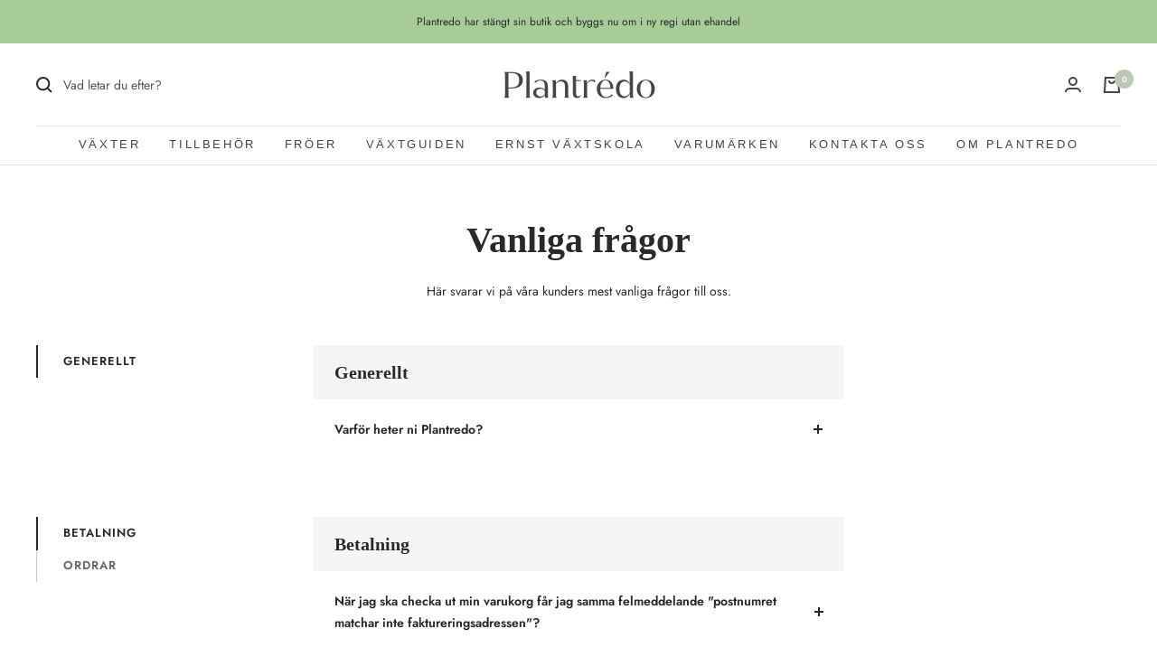

--- FILE ---
content_type: text/html; charset=utf-8
request_url: https://www.plantredo.com/pages/vanliga-fragor
body_size: 36418
content:
<!doctype html><html class="no-js" lang="sv" dir="ltr">
  <head>
    
    <!-- Infinite Options by ShopPad -->
<script>     
  window.Shoppad = window.Shoppad || {},     
  window.Shoppad.apps = window.Shoppad.apps || {},     
  window.Shoppad.apps.infiniteoptions = window.Shoppad.apps.infiniteoptions || {},     
  window.Shoppad.apps.infiniteoptions.addToCartButton = 'form[action="/cart/add"] #AddToCart';
</script>
    
    <script src="//d1liekpayvooaz.cloudfront.net/apps/customizery/customizery.js?shop=blancer.myshopify.com"></script>

    <meta charset="utf-8">
    <meta name="viewport" content="width=device-width, initial-scale=1.0, height=device-height, minimum-scale=1.0, maximum-scale=1.0">
    <meta name="theme-color" content="#ffffff">

    <script async src="https://pagead2.googlesyndication.com/pagead/js/adsbygoogle.js?client=ca-pub-1250709680059309"
     crossorigin="anonymous"></script>

    <title>Vanliga frågor | Plantredo</title><meta name="description" content="Här hittar du svar på dem vanligaste frågorna när man handlar gröna växter online på Plantredo."><link rel="canonical" href="https://www.plantredo.com/pages/vanliga-fragor"><link rel="shortcut icon" href="//www.plantredo.com/cdn/shop/files/Plantredo_Favicon_8bedeb7c-799f-4e34-af8c-22b0b04d6810_96x96.png?v=1632145896" type="image/png"><link rel="preconnect" href="https://cdn.shopify.com">
    <link rel="dns-prefetch" href="https://productreviews.shopifycdn.com">
    <link rel="dns-prefetch" href="https://www.google-analytics.com"><link rel="preconnect" href="https://fonts.shopifycdn.com" crossorigin><link rel="preload" as="style" href="//www.plantredo.com/cdn/shop/t/132/assets/theme.css?v=37135502217671288831658738781">
    <link rel="preload" as="script" href="//www.plantredo.com/cdn/shop/t/132/assets/vendor.js?v=22537653015059156621650795386">
    <link rel="preload" as="script" href="//www.plantredo.com/cdn/shop/t/132/assets/theme.js?v=108587389348039260381700058354"><meta property="og:type" content="website">
  <meta property="og:title" content="Vanliga frågor | Plantredo"><meta property="og:image" content="http://www.plantredo.com/cdn/shop/files/Plantredo_SoMe_2e12dae5-ca6e-4865-898a-eb911cc8a02d.png?v=1631693029">
  <meta property="og:image:secure_url" content="https://www.plantredo.com/cdn/shop/files/Plantredo_SoMe_2e12dae5-ca6e-4865-898a-eb911cc8a02d.png?v=1631693029">
  <meta property="og:image:width" content="768">
  <meta property="og:image:height" content="768"><meta property="og:description" content="Här hittar du svar på dem vanligaste frågorna när man handlar gröna växter online på Plantredo."><meta property="og:url" content="https://www.plantredo.com/pages/vanliga-fragor">
<meta property="og:site_name" content="Plantredo"><meta name="twitter:card" content="summary"><meta name="twitter:title" content="Vanliga frågor | Plantredo">
  <meta name="twitter:description" content="Här hittar du svar på dem vanligaste frågorna när man handlar gröna växter online på Plantredo."><meta name="twitter:image" content="https://www.plantredo.com/cdn/shop/files/Plantredo_SoMe_2e12dae5-ca6e-4865-898a-eb911cc8a02d_1200x1200_crop_center.png?v=1631693029">
  <meta name="twitter:image:alt" content="">
    


  <script type="application/ld+json">
  {
    "@context": "https://schema.org",
    "@type": "BreadcrumbList",
  "itemListElement": [{
      "@type": "ListItem",
      "position": 1,
      "name": "Hem",
      "item": "https://www.plantredo.com"
    },{
          "@type": "ListItem",
          "position": 2,
          "name": "Vanliga frågor",
          "item": "https://www.plantredo.com/pages/vanliga-fragor"
        }]
  }
  </script>

    <link rel="preload" href="//www.plantredo.com/cdn/fonts/abril_fatface/abrilfatface_n4.002841dd08a4d39b2c2d7fe9d598d4782afb7225.woff2" as="font" type="font/woff2" crossorigin><link rel="preload" href="//www.plantredo.com/cdn/fonts/jost/jost_n4.d47a1b6347ce4a4c9f437608011273009d91f2b7.woff2" as="font" type="font/woff2" crossorigin><style>
  /* Typography (heading) */
  @font-face {
  font-family: "Abril Fatface";
  font-weight: 400;
  font-style: normal;
  font-display: swap;
  src: url("//www.plantredo.com/cdn/fonts/abril_fatface/abrilfatface_n4.002841dd08a4d39b2c2d7fe9d598d4782afb7225.woff2") format("woff2"),
       url("//www.plantredo.com/cdn/fonts/abril_fatface/abrilfatface_n4.0d8f922831420cd750572c7a70f4c623018424d8.woff") format("woff");
}

/* Typography (body) */
  @font-face {
  font-family: Jost;
  font-weight: 400;
  font-style: normal;
  font-display: swap;
  src: url("//www.plantredo.com/cdn/fonts/jost/jost_n4.d47a1b6347ce4a4c9f437608011273009d91f2b7.woff2") format("woff2"),
       url("//www.plantredo.com/cdn/fonts/jost/jost_n4.791c46290e672b3f85c3d1c651ef2efa3819eadd.woff") format("woff");
}

@font-face {
  font-family: Jost;
  font-weight: 400;
  font-style: italic;
  font-display: swap;
  src: url("//www.plantredo.com/cdn/fonts/jost/jost_i4.b690098389649750ada222b9763d55796c5283a5.woff2") format("woff2"),
       url("//www.plantredo.com/cdn/fonts/jost/jost_i4.fd766415a47e50b9e391ae7ec04e2ae25e7e28b0.woff") format("woff");
}

@font-face {
  font-family: Jost;
  font-weight: 600;
  font-style: normal;
  font-display: swap;
  src: url("//www.plantredo.com/cdn/fonts/jost/jost_n6.ec1178db7a7515114a2d84e3dd680832b7af8b99.woff2") format("woff2"),
       url("//www.plantredo.com/cdn/fonts/jost/jost_n6.b1178bb6bdd3979fef38e103a3816f6980aeaff9.woff") format("woff");
}

@font-face {
  font-family: Jost;
  font-weight: 600;
  font-style: italic;
  font-display: swap;
  src: url("//www.plantredo.com/cdn/fonts/jost/jost_i6.9af7e5f39e3a108c08f24047a4276332d9d7b85e.woff2") format("woff2"),
       url("//www.plantredo.com/cdn/fonts/jost/jost_i6.2bf310262638f998ed206777ce0b9a3b98b6fe92.woff") format("woff");
}

:root {--heading-color: 41, 41, 41;
    --text-color: 39, 39, 39;
    --background: 255, 255, 255;
    --secondary-background: 245, 245, 245;
    --border-color: 223, 223, 223;
    --border-color-darker: 169, 169, 169;
    --success-color: 167, 204, 152;
    --success-background: 237, 245, 234;
    --error-color: 222, 42, 42;
    --error-background: 253, 240, 240;
    --primary-button-background: 167, 204, 152;
    --primary-button-text-color: 255, 255, 255;
    --secondary-button-background: 249, 238, 223;
    --secondary-button-text-color: 39, 39, 39;
    --product-star-rating: 246, 164, 41;
    --product-on-sale-accent: 229, 156, 152;
    --product-sold-out-accent: 229, 197, 165;
    --product-custom-label-background: 46, 158, 123;
    --product-custom-label-text-color: 255, 255, 255;
    --product-custom-label-2-background: 255, 235, 208;
    --product-custom-label-2-text-color: 0, 0, 0;
    --product-low-stock-text-color: 222, 42, 42;
    --product-in-stock-text-color: 46, 158, 123;
    --loading-bar-background: 39, 39, 39;

    /* We duplicate some "base" colors as root colors, which is useful to use on drawer elements or popover without. Those should not be overridden to avoid issues */
    --root-heading-color: 41, 41, 41;
    --root-text-color: 39, 39, 39;
    --root-background: 255, 255, 255;
    --root-border-color: 223, 223, 223;
    --root-primary-button-background: 167, 204, 152;
    --root-primary-button-text-color: 255, 255, 255;

    --base-font-size: 14px;
    --heading-font-family: "Abril Fatface", serif;
    --heading-font-weight: 400;
    --heading-font-style: normal;
    --heading-text-transform: normal;
    --text-font-family: Jost, sans-serif;
    --text-font-weight: 400;
    --text-font-style: normal;
    --text-font-bold-weight: 600;

    /* Typography (font size) */
    --heading-xxsmall-font-size: 11px;
    --heading-xsmall-font-size: 11px;
    --heading-small-font-size: 12px;
    --heading-large-font-size: 36px;
    --heading-h1-font-size: 36px;
    --heading-h2-font-size: 30px;
    --heading-h3-font-size: 26px;
    --heading-h4-font-size: 24px;
    --heading-h5-font-size: 20px;
    --heading-h6-font-size: 16px;

    /* Control the look and feel of the theme by changing radius of various elements */
    --button-border-radius: 0px;
    --block-border-radius: 0px;
    --block-border-radius-reduced: 0px;
    --color-swatch-border-radius: 0px;

    /* Button size */
    --button-height: 48px;
    --button-small-height: 40px;

    /* Form related */
    --form-input-field-height: 48px;
    --form-input-gap: 16px;
    --form-submit-margin: 24px;

    /* Product listing related variables */
    --product-list-block-spacing: 32px;

    /* Video related */
    --play-button-background: 255, 255, 255;
    --play-button-arrow: 39, 39, 39;

    /* RTL support */
    --transform-logical-flip: 1;
    --transform-origin-start: left;
    --transform-origin-end: right;

    /* Other */
    --zoom-cursor-svg-url: url(//www.plantredo.com/cdn/shop/t/132/assets/zoom-cursor.svg?v=174592073441282202761701192505);
    --arrow-right-svg-url: url(//www.plantredo.com/cdn/shop/t/132/assets/arrow-right.svg?v=1106300069121126361701192505);
    --arrow-left-svg-url: url(//www.plantredo.com/cdn/shop/t/132/assets/arrow-left.svg?v=176240924173429963661701192505);

    /* Some useful variables that we can reuse in our CSS. Some explanation are needed for some of them:
       - container-max-width-minus-gutters: represents the container max width without the edge gutters
       - container-outer-width: considering the screen width, represent all the space outside the container
       - container-outer-margin: same as container-outer-width but get set to 0 inside a container
       - container-inner-width: the effective space inside the container (minus gutters)
       - grid-column-width: represents the width of a single column of the grid
       - vertical-breather: this is a variable that defines the global "spacing" between sections, and inside the section
                            to create some "breath" and minimum spacing
     */
    --container-max-width: 1600px;
    --container-gutter: 24px;
    --container-max-width-minus-gutters: calc(var(--container-max-width) - (var(--container-gutter)) * 2);
    --container-outer-width: max(calc((100vw - var(--container-max-width-minus-gutters)) / 2), var(--container-gutter));
    --container-outer-margin: var(--container-outer-width);
    --container-inner-width: calc(100vw - var(--container-outer-width) * 2);

    --grid-column-count: 10;
    --grid-gap: 24px;
    --grid-column-width: calc((100vw - var(--container-outer-width) * 2 - var(--grid-gap) * (var(--grid-column-count) - 1)) / var(--grid-column-count));

    --vertical-breather: 48px;
    --vertical-breather-tight: 48px;

    /* Shopify related variables */
    --payment-terms-background-color: #ffffff;
  }

  @media screen and (min-width: 741px) {
    :root {
      --container-gutter: 40px;
      --grid-column-count: 20;
      --vertical-breather: 64px;
      --vertical-breather-tight: 64px;

      /* Typography (font size) */
      --heading-xsmall-font-size: 12px;
      --heading-small-font-size: 13px;
      --heading-large-font-size: 52px;
      --heading-h1-font-size: 48px;
      --heading-h2-font-size: 38px;
      --heading-h3-font-size: 32px;
      --heading-h4-font-size: 24px;
      --heading-h5-font-size: 20px;
      --heading-h6-font-size: 18px;

      /* Form related */
      --form-input-field-height: 52px;
      --form-submit-margin: 32px;

      /* Button size */
      --button-height: 52px;
      --button-small-height: 44px;
    }
  }

  @media screen and (min-width: 1200px) {
    :root {
      --vertical-breather: 80px;
      --vertical-breather-tight: 64px;
      --product-list-block-spacing: 48px;

      /* Typography */
      --heading-large-font-size: 64px;
      --heading-h1-font-size: 56px;
      --heading-h2-font-size: 48px;
      --heading-h3-font-size: 36px;
      --heading-h4-font-size: 30px;
      --heading-h5-font-size: 24px;
      --heading-h6-font-size: 18px;
    }
  }

  @media screen and (min-width: 1600px) {
    :root {
      --vertical-breather: 90px;
      --vertical-breather-tight: 64px;
    }
  }
</style>
    <script>
  // This allows to expose several variables to the global scope, to be used in scripts
  window.themeVariables = {
    settings: {
      direction: "ltr",
      pageType: "page",
      cartCount: 0,
      moneyFormat: "{{amount_no_decimals}} kr",
      moneyWithCurrencyFormat: "{{amount_no_decimals}} kr",
      showVendor: false,
      discountMode: "percentage",
      currencyCodeEnabled: false,
      searchMode: "product,article,page,collection",
      searchUnavailableProducts: "last",
      cartType: "drawer",
      cartCurrency: "SEK",
      mobileZoomFactor: 2.5
    },

    routes: {
      host: "www.plantredo.com",
      rootUrl: "\/",
      rootUrlWithoutSlash: '',
      cartUrl: "\/cart",
      cartAddUrl: "\/cart\/add",
      cartChangeUrl: "\/cart\/change",
      searchUrl: "\/search",
      predictiveSearchUrl: "\/search\/suggest",
      productRecommendationsUrl: "\/recommendations\/products"
    },

    strings: {
      accessibilityDelete: "Ta bort",
      accessibilityClose: "Stäng",
      collectionSoldOut: "Slutsåld",
      collectionDiscount: "Du sparar @savings@",
      productSalePrice: "Rabatterat pris",
      productRegularPrice: "Ordinare pris",
      productFormUnavailable: "Ej tillgänglig",
      productFormSoldOut: "Slutsåld",
      productFormPreOrder: "Förbeställ",
      productFormAddToCart: "Lägg i varukorg",
      searchNoResults: "Inga resultat kunde hittas.",
      searchNewSearch: "Ny sökning",
      searchProducts: "Produkter",
      searchArticles: "Artiklar",
      searchPages: "Sidor",
      searchCollections: "Kollektioner",
      cartViewCart: "Visa varukorgen",
      cartItemAdded: "Produkten är nu tillagd i varukorgen!",
      cartItemAddedShort: "Adderad till din varukorg!",
      cartAddOrderNote: "Lägg till ett gåvokort",
      cartEditOrderNote: "Redigera ditt gåvokort",
      shippingEstimatorNoResults: "Vi skickar tyvärr inte till din adress.",
      shippingEstimatorOneResult: "Det finns ett fraktalternativ till din adress.",
      shippingEstimatorMultipleResults: "Det finns flera fraktalternativ till din adress.",
      shippingEstimatorError: "Ett eller flera fel uppstod när vi försökte hämta fraktalternativen:"
    },

    libs: {
      flickity: "\/\/www.plantredo.com\/cdn\/shop\/t\/132\/assets\/flickity.js?v=7371222024733052561650795382",
      photoswipe: "\/\/www.plantredo.com\/cdn\/shop\/t\/132\/assets\/photoswipe.js?v=132268647426145925301650795383",
      qrCode: "\/\/www.plantredo.com\/cdn\/shopifycloud\/storefront\/assets\/themes_support\/vendor\/qrcode-3f2b403b.js"
    },

    breakpoints: {
      phone: 'screen and (max-width: 740px)',
      tablet: 'screen and (min-width: 741px) and (max-width: 999px)',
      tabletAndUp: 'screen and (min-width: 741px)',
      pocket: 'screen and (max-width: 999px)',
      lap: 'screen and (min-width: 1000px) and (max-width: 1199px)',
      lapAndUp: 'screen and (min-width: 1000px)',
      desktop: 'screen and (min-width: 1200px)',
      wide: 'screen and (min-width: 1400px)'
    },

    info: {
      name: 'Focal',
      version: '8.0.0'
    }
  };

  if ('noModule' in HTMLScriptElement.prototype) {
    // Old browsers (like IE) that does not support module will be considered as if not executing JS at all
    document.documentElement.className = document.documentElement.className.replace('no-js', 'js');

    requestAnimationFrame(() => {
      const viewportHeight = (window.visualViewport ? window.visualViewport.height : document.documentElement.clientHeight);
      document.documentElement.style.setProperty('--window-height',viewportHeight + 'px');
    });
  }</script>

    <link rel="stylesheet" href="//www.plantredo.com/cdn/shop/t/132/assets/theme.css?v=37135502217671288831658738781">

    <script src="//www.plantredo.com/cdn/shop/t/132/assets/vendor.js?v=22537653015059156621650795386" defer></script>
    <script src="//www.plantredo.com/cdn/shop/t/132/assets/theme.js?v=108587389348039260381700058354" defer></script>
    <script src="//www.plantredo.com/cdn/shop/t/132/assets/custom.js?v=167639537848865775061650795382" defer></script>

  
    <!-- Google Tag Manager -->
    <script>
    (function(w,d,s,l,i){w[l]=w[l]||[];w[l].push({"gtm.start":
      new Date().getTime(),event:"gtm.js"});var f=d.getElementsByTagName(s)[0],
      j=d.createElement(s),dl=l!="dataLayer"?"&l="+l:"";j.async=true;j.src=
      "https://www.googletagmanager.com/gtm.js?id="+i+dl;f.parentNode.insertBefore(j,f);
    })(window,document,"script","dataLayer","GTM-NNDGQBZ");
    </script>
    <!-- End Google Tag Manager -->
    <script>
    window.dataLayer = window.dataLayer || [];
    </script>

    
<script src="//www.searchserverapi.com/widgets/shopify/init.js?a=8b9G7r4R8x"></script><script>window.performance && window.performance.mark && window.performance.mark('shopify.content_for_header.start');</script><meta name="google-site-verification" content="4qGe6l6Mdie_XwckN5BN32law9Pl43I_VSmGXVkvZXY">
<meta name="google-site-verification" content="JKDjsBPkjSwuy285sXWP3yaUqyvnRIuP-l7147Yo8Y0">
<meta name="google-site-verification" content="4qGe6l6Mdie_XwckN5BN32law9Pl43I_VSmGXVkvZXY">
<meta id="shopify-digital-wallet" name="shopify-digital-wallet" content="/6972997717/digital_wallets/dialog">
<meta name="shopify-checkout-api-token" content="0db63410b4bd26b063346280e9ca558e">
<script async="async" src="/checkouts/internal/preloads.js?locale=sv-SE"></script>
<script id="apple-pay-shop-capabilities" type="application/json">{"shopId":6972997717,"countryCode":"SE","currencyCode":"SEK","merchantCapabilities":["supports3DS"],"merchantId":"gid:\/\/shopify\/Shop\/6972997717","merchantName":"Plantredo","requiredBillingContactFields":["postalAddress","email","phone"],"requiredShippingContactFields":["postalAddress","email","phone"],"shippingType":"shipping","supportedNetworks":["visa","maestro","masterCard","amex"],"total":{"type":"pending","label":"Plantredo","amount":"1.00"},"shopifyPaymentsEnabled":true,"supportsSubscriptions":true}</script>
<script id="shopify-features" type="application/json">{"accessToken":"0db63410b4bd26b063346280e9ca558e","betas":["rich-media-storefront-analytics"],"domain":"www.plantredo.com","predictiveSearch":true,"shopId":6972997717,"locale":"sv"}</script>
<script>var Shopify = Shopify || {};
Shopify.shop = "blancer.myshopify.com";
Shopify.locale = "sv";
Shopify.currency = {"active":"SEK","rate":"1.0"};
Shopify.country = "SE";
Shopify.theme = {"name":"LIVE","id":122090815573,"schema_name":"Focal","schema_version":"8.3.0","theme_store_id":714,"role":"main"};
Shopify.theme.handle = "null";
Shopify.theme.style = {"id":null,"handle":null};
Shopify.cdnHost = "www.plantredo.com/cdn";
Shopify.routes = Shopify.routes || {};
Shopify.routes.root = "/";</script>
<script type="module">!function(o){(o.Shopify=o.Shopify||{}).modules=!0}(window);</script>
<script>!function(o){function n(){var o=[];function n(){o.push(Array.prototype.slice.apply(arguments))}return n.q=o,n}var t=o.Shopify=o.Shopify||{};t.loadFeatures=n(),t.autoloadFeatures=n()}(window);</script>
<script id="shop-js-analytics" type="application/json">{"pageType":"page"}</script>
<script defer="defer" async type="module" src="//www.plantredo.com/cdn/shopifycloud/shop-js/modules/v2/client.init-shop-cart-sync_BQ29hUGy.sv.esm.js"></script>
<script defer="defer" async type="module" src="//www.plantredo.com/cdn/shopifycloud/shop-js/modules/v2/chunk.common_DVZgvets.esm.js"></script>
<script defer="defer" async type="module" src="//www.plantredo.com/cdn/shopifycloud/shop-js/modules/v2/chunk.modal_Dp9EJq-l.esm.js"></script>
<script type="module">
  await import("//www.plantredo.com/cdn/shopifycloud/shop-js/modules/v2/client.init-shop-cart-sync_BQ29hUGy.sv.esm.js");
await import("//www.plantredo.com/cdn/shopifycloud/shop-js/modules/v2/chunk.common_DVZgvets.esm.js");
await import("//www.plantredo.com/cdn/shopifycloud/shop-js/modules/v2/chunk.modal_Dp9EJq-l.esm.js");

  window.Shopify.SignInWithShop?.initShopCartSync?.({"fedCMEnabled":true,"windoidEnabled":true});

</script>
<script>(function() {
  var isLoaded = false;
  function asyncLoad() {
    if (isLoaded) return;
    isLoaded = true;
    var urls = ["?shop=blancer.myshopify.com","https:\/\/ecommplugins-scripts.trustpilot.com\/v2.1\/js\/header.min.js?settings=eyJrZXkiOiJOcU0xRmllUmN5YlJ2OVNzIiwicyI6Im5vbmUifQ==\u0026shop=blancer.myshopify.com","https:\/\/ecommplugins-trustboxsettings.trustpilot.com\/blancer.myshopify.com.js?settings=1705503052135\u0026shop=blancer.myshopify.com","https:\/\/widget.trustpilot.com\/bootstrap\/v5\/tp.widget.sync.bootstrap.min.js?shop=blancer.myshopify.com","https:\/\/widget.trustpilot.com\/bootstrap\/v5\/tp.widget.sync.bootstrap.min.js?shop=blancer.myshopify.com"];
    for (var i = 0; i < urls.length; i++) {
      var s = document.createElement('script');
      s.type = 'text/javascript';
      s.async = true;
      s.src = urls[i];
      var x = document.getElementsByTagName('script')[0];
      x.parentNode.insertBefore(s, x);
    }
  };
  if(window.attachEvent) {
    window.attachEvent('onload', asyncLoad);
  } else {
    window.addEventListener('load', asyncLoad, false);
  }
})();</script>
<script id="__st">var __st={"a":6972997717,"offset":3600,"reqid":"8e1543cf-fb42-441c-afb8-6248b8385e51-1769351474","pageurl":"www.plantredo.com\/pages\/vanliga-fragor","s":"pages-26543554645","u":"5da25addb343","p":"page","rtyp":"page","rid":26543554645};</script>
<script>window.ShopifyPaypalV4VisibilityTracking = true;</script>
<script id="captcha-bootstrap">!function(){'use strict';const t='contact',e='account',n='new_comment',o=[[t,t],['blogs',n],['comments',n],[t,'customer']],c=[[e,'customer_login'],[e,'guest_login'],[e,'recover_customer_password'],[e,'create_customer']],r=t=>t.map((([t,e])=>`form[action*='/${t}']:not([data-nocaptcha='true']) input[name='form_type'][value='${e}']`)).join(','),a=t=>()=>t?[...document.querySelectorAll(t)].map((t=>t.form)):[];function s(){const t=[...o],e=r(t);return a(e)}const i='password',u='form_key',d=['recaptcha-v3-token','g-recaptcha-response','h-captcha-response',i],f=()=>{try{return window.sessionStorage}catch{return}},m='__shopify_v',_=t=>t.elements[u];function p(t,e,n=!1){try{const o=window.sessionStorage,c=JSON.parse(o.getItem(e)),{data:r}=function(t){const{data:e,action:n}=t;return t[m]||n?{data:e,action:n}:{data:t,action:n}}(c);for(const[e,n]of Object.entries(r))t.elements[e]&&(t.elements[e].value=n);n&&o.removeItem(e)}catch(o){console.error('form repopulation failed',{error:o})}}const l='form_type',E='cptcha';function T(t){t.dataset[E]=!0}const w=window,h=w.document,L='Shopify',v='ce_forms',y='captcha';let A=!1;((t,e)=>{const n=(g='f06e6c50-85a8-45c8-87d0-21a2b65856fe',I='https://cdn.shopify.com/shopifycloud/storefront-forms-hcaptcha/ce_storefront_forms_captcha_hcaptcha.v1.5.2.iife.js',D={infoText:'Skyddas av hCaptcha',privacyText:'Integritet',termsText:'Villkor'},(t,e,n)=>{const o=w[L][v],c=o.bindForm;if(c)return c(t,g,e,D).then(n);var r;o.q.push([[t,g,e,D],n]),r=I,A||(h.body.append(Object.assign(h.createElement('script'),{id:'captcha-provider',async:!0,src:r})),A=!0)});var g,I,D;w[L]=w[L]||{},w[L][v]=w[L][v]||{},w[L][v].q=[],w[L][y]=w[L][y]||{},w[L][y].protect=function(t,e){n(t,void 0,e),T(t)},Object.freeze(w[L][y]),function(t,e,n,w,h,L){const[v,y,A,g]=function(t,e,n){const i=e?o:[],u=t?c:[],d=[...i,...u],f=r(d),m=r(i),_=r(d.filter((([t,e])=>n.includes(e))));return[a(f),a(m),a(_),s()]}(w,h,L),I=t=>{const e=t.target;return e instanceof HTMLFormElement?e:e&&e.form},D=t=>v().includes(t);t.addEventListener('submit',(t=>{const e=I(t);if(!e)return;const n=D(e)&&!e.dataset.hcaptchaBound&&!e.dataset.recaptchaBound,o=_(e),c=g().includes(e)&&(!o||!o.value);(n||c)&&t.preventDefault(),c&&!n&&(function(t){try{if(!f())return;!function(t){const e=f();if(!e)return;const n=_(t);if(!n)return;const o=n.value;o&&e.removeItem(o)}(t);const e=Array.from(Array(32),(()=>Math.random().toString(36)[2])).join('');!function(t,e){_(t)||t.append(Object.assign(document.createElement('input'),{type:'hidden',name:u})),t.elements[u].value=e}(t,e),function(t,e){const n=f();if(!n)return;const o=[...t.querySelectorAll(`input[type='${i}']`)].map((({name:t})=>t)),c=[...d,...o],r={};for(const[a,s]of new FormData(t).entries())c.includes(a)||(r[a]=s);n.setItem(e,JSON.stringify({[m]:1,action:t.action,data:r}))}(t,e)}catch(e){console.error('failed to persist form',e)}}(e),e.submit())}));const S=(t,e)=>{t&&!t.dataset[E]&&(n(t,e.some((e=>e===t))),T(t))};for(const o of['focusin','change'])t.addEventListener(o,(t=>{const e=I(t);D(e)&&S(e,y())}));const B=e.get('form_key'),M=e.get(l),P=B&&M;t.addEventListener('DOMContentLoaded',(()=>{const t=y();if(P)for(const e of t)e.elements[l].value===M&&p(e,B);[...new Set([...A(),...v().filter((t=>'true'===t.dataset.shopifyCaptcha))])].forEach((e=>S(e,t)))}))}(h,new URLSearchParams(w.location.search),n,t,e,['guest_login'])})(!1,!0)}();</script>
<script integrity="sha256-4kQ18oKyAcykRKYeNunJcIwy7WH5gtpwJnB7kiuLZ1E=" data-source-attribution="shopify.loadfeatures" defer="defer" src="//www.plantredo.com/cdn/shopifycloud/storefront/assets/storefront/load_feature-a0a9edcb.js" crossorigin="anonymous"></script>
<script data-source-attribution="shopify.dynamic_checkout.dynamic.init">var Shopify=Shopify||{};Shopify.PaymentButton=Shopify.PaymentButton||{isStorefrontPortableWallets:!0,init:function(){window.Shopify.PaymentButton.init=function(){};var t=document.createElement("script");t.src="https://www.plantredo.com/cdn/shopifycloud/portable-wallets/latest/portable-wallets.sv.js",t.type="module",document.head.appendChild(t)}};
</script>
<script data-source-attribution="shopify.dynamic_checkout.buyer_consent">
  function portableWalletsHideBuyerConsent(e){var t=document.getElementById("shopify-buyer-consent"),n=document.getElementById("shopify-subscription-policy-button");t&&n&&(t.classList.add("hidden"),t.setAttribute("aria-hidden","true"),n.removeEventListener("click",e))}function portableWalletsShowBuyerConsent(e){var t=document.getElementById("shopify-buyer-consent"),n=document.getElementById("shopify-subscription-policy-button");t&&n&&(t.classList.remove("hidden"),t.removeAttribute("aria-hidden"),n.addEventListener("click",e))}window.Shopify?.PaymentButton&&(window.Shopify.PaymentButton.hideBuyerConsent=portableWalletsHideBuyerConsent,window.Shopify.PaymentButton.showBuyerConsent=portableWalletsShowBuyerConsent);
</script>
<script data-source-attribution="shopify.dynamic_checkout.cart.bootstrap">document.addEventListener("DOMContentLoaded",(function(){function t(){return document.querySelector("shopify-accelerated-checkout-cart, shopify-accelerated-checkout")}if(t())Shopify.PaymentButton.init();else{new MutationObserver((function(e,n){t()&&(Shopify.PaymentButton.init(),n.disconnect())})).observe(document.body,{childList:!0,subtree:!0})}}));
</script>
<link id="shopify-accelerated-checkout-styles" rel="stylesheet" media="screen" href="https://www.plantredo.com/cdn/shopifycloud/portable-wallets/latest/accelerated-checkout-backwards-compat.css" crossorigin="anonymous">
<style id="shopify-accelerated-checkout-cart">
        #shopify-buyer-consent {
  margin-top: 1em;
  display: inline-block;
  width: 100%;
}

#shopify-buyer-consent.hidden {
  display: none;
}

#shopify-subscription-policy-button {
  background: none;
  border: none;
  padding: 0;
  text-decoration: underline;
  font-size: inherit;
  cursor: pointer;
}

#shopify-subscription-policy-button::before {
  box-shadow: none;
}

      </style>

<script>window.performance && window.performance.mark && window.performance.mark('shopify.content_for_header.end');</script><!-- BEGIN app block: shopify://apps/klaviyo-email-marketing-sms/blocks/klaviyo-onsite-embed/2632fe16-c075-4321-a88b-50b567f42507 -->












  <script async src="https://static.klaviyo.com/onsite/js/TzvZbU/klaviyo.js?company_id=TzvZbU"></script>
  <script>!function(){if(!window.klaviyo){window._klOnsite=window._klOnsite||[];try{window.klaviyo=new Proxy({},{get:function(n,i){return"push"===i?function(){var n;(n=window._klOnsite).push.apply(n,arguments)}:function(){for(var n=arguments.length,o=new Array(n),w=0;w<n;w++)o[w]=arguments[w];var t="function"==typeof o[o.length-1]?o.pop():void 0,e=new Promise((function(n){window._klOnsite.push([i].concat(o,[function(i){t&&t(i),n(i)}]))}));return e}}})}catch(n){window.klaviyo=window.klaviyo||[],window.klaviyo.push=function(){var n;(n=window._klOnsite).push.apply(n,arguments)}}}}();</script>

  




  <script>
    window.klaviyoReviewsProductDesignMode = false
  </script>







<!-- END app block --><link href="https://monorail-edge.shopifysvc.com" rel="dns-prefetch">
<script>(function(){if ("sendBeacon" in navigator && "performance" in window) {try {var session_token_from_headers = performance.getEntriesByType('navigation')[0].serverTiming.find(x => x.name == '_s').description;} catch {var session_token_from_headers = undefined;}var session_cookie_matches = document.cookie.match(/_shopify_s=([^;]*)/);var session_token_from_cookie = session_cookie_matches && session_cookie_matches.length === 2 ? session_cookie_matches[1] : "";var session_token = session_token_from_headers || session_token_from_cookie || "";function handle_abandonment_event(e) {var entries = performance.getEntries().filter(function(entry) {return /monorail-edge.shopifysvc.com/.test(entry.name);});if (!window.abandonment_tracked && entries.length === 0) {window.abandonment_tracked = true;var currentMs = Date.now();var navigation_start = performance.timing.navigationStart;var payload = {shop_id: 6972997717,url: window.location.href,navigation_start,duration: currentMs - navigation_start,session_token,page_type: "page"};window.navigator.sendBeacon("https://monorail-edge.shopifysvc.com/v1/produce", JSON.stringify({schema_id: "online_store_buyer_site_abandonment/1.1",payload: payload,metadata: {event_created_at_ms: currentMs,event_sent_at_ms: currentMs}}));}}window.addEventListener('pagehide', handle_abandonment_event);}}());</script>
<script id="web-pixels-manager-setup">(function e(e,d,r,n,o){if(void 0===o&&(o={}),!Boolean(null===(a=null===(i=window.Shopify)||void 0===i?void 0:i.analytics)||void 0===a?void 0:a.replayQueue)){var i,a;window.Shopify=window.Shopify||{};var t=window.Shopify;t.analytics=t.analytics||{};var s=t.analytics;s.replayQueue=[],s.publish=function(e,d,r){return s.replayQueue.push([e,d,r]),!0};try{self.performance.mark("wpm:start")}catch(e){}var l=function(){var e={modern:/Edge?\/(1{2}[4-9]|1[2-9]\d|[2-9]\d{2}|\d{4,})\.\d+(\.\d+|)|Firefox\/(1{2}[4-9]|1[2-9]\d|[2-9]\d{2}|\d{4,})\.\d+(\.\d+|)|Chrom(ium|e)\/(9{2}|\d{3,})\.\d+(\.\d+|)|(Maci|X1{2}).+ Version\/(15\.\d+|(1[6-9]|[2-9]\d|\d{3,})\.\d+)([,.]\d+|)( \(\w+\)|)( Mobile\/\w+|) Safari\/|Chrome.+OPR\/(9{2}|\d{3,})\.\d+\.\d+|(CPU[ +]OS|iPhone[ +]OS|CPU[ +]iPhone|CPU IPhone OS|CPU iPad OS)[ +]+(15[._]\d+|(1[6-9]|[2-9]\d|\d{3,})[._]\d+)([._]\d+|)|Android:?[ /-](13[3-9]|1[4-9]\d|[2-9]\d{2}|\d{4,})(\.\d+|)(\.\d+|)|Android.+Firefox\/(13[5-9]|1[4-9]\d|[2-9]\d{2}|\d{4,})\.\d+(\.\d+|)|Android.+Chrom(ium|e)\/(13[3-9]|1[4-9]\d|[2-9]\d{2}|\d{4,})\.\d+(\.\d+|)|SamsungBrowser\/([2-9]\d|\d{3,})\.\d+/,legacy:/Edge?\/(1[6-9]|[2-9]\d|\d{3,})\.\d+(\.\d+|)|Firefox\/(5[4-9]|[6-9]\d|\d{3,})\.\d+(\.\d+|)|Chrom(ium|e)\/(5[1-9]|[6-9]\d|\d{3,})\.\d+(\.\d+|)([\d.]+$|.*Safari\/(?![\d.]+ Edge\/[\d.]+$))|(Maci|X1{2}).+ Version\/(10\.\d+|(1[1-9]|[2-9]\d|\d{3,})\.\d+)([,.]\d+|)( \(\w+\)|)( Mobile\/\w+|) Safari\/|Chrome.+OPR\/(3[89]|[4-9]\d|\d{3,})\.\d+\.\d+|(CPU[ +]OS|iPhone[ +]OS|CPU[ +]iPhone|CPU IPhone OS|CPU iPad OS)[ +]+(10[._]\d+|(1[1-9]|[2-9]\d|\d{3,})[._]\d+)([._]\d+|)|Android:?[ /-](13[3-9]|1[4-9]\d|[2-9]\d{2}|\d{4,})(\.\d+|)(\.\d+|)|Mobile Safari.+OPR\/([89]\d|\d{3,})\.\d+\.\d+|Android.+Firefox\/(13[5-9]|1[4-9]\d|[2-9]\d{2}|\d{4,})\.\d+(\.\d+|)|Android.+Chrom(ium|e)\/(13[3-9]|1[4-9]\d|[2-9]\d{2}|\d{4,})\.\d+(\.\d+|)|Android.+(UC? ?Browser|UCWEB|U3)[ /]?(15\.([5-9]|\d{2,})|(1[6-9]|[2-9]\d|\d{3,})\.\d+)\.\d+|SamsungBrowser\/(5\.\d+|([6-9]|\d{2,})\.\d+)|Android.+MQ{2}Browser\/(14(\.(9|\d{2,})|)|(1[5-9]|[2-9]\d|\d{3,})(\.\d+|))(\.\d+|)|K[Aa][Ii]OS\/(3\.\d+|([4-9]|\d{2,})\.\d+)(\.\d+|)/},d=e.modern,r=e.legacy,n=navigator.userAgent;return n.match(d)?"modern":n.match(r)?"legacy":"unknown"}(),u="modern"===l?"modern":"legacy",c=(null!=n?n:{modern:"",legacy:""})[u],f=function(e){return[e.baseUrl,"/wpm","/b",e.hashVersion,"modern"===e.buildTarget?"m":"l",".js"].join("")}({baseUrl:d,hashVersion:r,buildTarget:u}),m=function(e){var d=e.version,r=e.bundleTarget,n=e.surface,o=e.pageUrl,i=e.monorailEndpoint;return{emit:function(e){var a=e.status,t=e.errorMsg,s=(new Date).getTime(),l=JSON.stringify({metadata:{event_sent_at_ms:s},events:[{schema_id:"web_pixels_manager_load/3.1",payload:{version:d,bundle_target:r,page_url:o,status:a,surface:n,error_msg:t},metadata:{event_created_at_ms:s}}]});if(!i)return console&&console.warn&&console.warn("[Web Pixels Manager] No Monorail endpoint provided, skipping logging."),!1;try{return self.navigator.sendBeacon.bind(self.navigator)(i,l)}catch(e){}var u=new XMLHttpRequest;try{return u.open("POST",i,!0),u.setRequestHeader("Content-Type","text/plain"),u.send(l),!0}catch(e){return console&&console.warn&&console.warn("[Web Pixels Manager] Got an unhandled error while logging to Monorail."),!1}}}}({version:r,bundleTarget:l,surface:e.surface,pageUrl:self.location.href,monorailEndpoint:e.monorailEndpoint});try{o.browserTarget=l,function(e){var d=e.src,r=e.async,n=void 0===r||r,o=e.onload,i=e.onerror,a=e.sri,t=e.scriptDataAttributes,s=void 0===t?{}:t,l=document.createElement("script"),u=document.querySelector("head"),c=document.querySelector("body");if(l.async=n,l.src=d,a&&(l.integrity=a,l.crossOrigin="anonymous"),s)for(var f in s)if(Object.prototype.hasOwnProperty.call(s,f))try{l.dataset[f]=s[f]}catch(e){}if(o&&l.addEventListener("load",o),i&&l.addEventListener("error",i),u)u.appendChild(l);else{if(!c)throw new Error("Did not find a head or body element to append the script");c.appendChild(l)}}({src:f,async:!0,onload:function(){if(!function(){var e,d;return Boolean(null===(d=null===(e=window.Shopify)||void 0===e?void 0:e.analytics)||void 0===d?void 0:d.initialized)}()){var d=window.webPixelsManager.init(e)||void 0;if(d){var r=window.Shopify.analytics;r.replayQueue.forEach((function(e){var r=e[0],n=e[1],o=e[2];d.publishCustomEvent(r,n,o)})),r.replayQueue=[],r.publish=d.publishCustomEvent,r.visitor=d.visitor,r.initialized=!0}}},onerror:function(){return m.emit({status:"failed",errorMsg:"".concat(f," has failed to load")})},sri:function(e){var d=/^sha384-[A-Za-z0-9+/=]+$/;return"string"==typeof e&&d.test(e)}(c)?c:"",scriptDataAttributes:o}),m.emit({status:"loading"})}catch(e){m.emit({status:"failed",errorMsg:(null==e?void 0:e.message)||"Unknown error"})}}})({shopId: 6972997717,storefrontBaseUrl: "https://www.plantredo.com",extensionsBaseUrl: "https://extensions.shopifycdn.com/cdn/shopifycloud/web-pixels-manager",monorailEndpoint: "https://monorail-edge.shopifysvc.com/unstable/produce_batch",surface: "storefront-renderer",enabledBetaFlags: ["2dca8a86"],webPixelsConfigList: [{"id":"855998792","configuration":"{\"config\":\"{\\\"pixel_id\\\":\\\"G-JHG0SWLYQG\\\",\\\"target_country\\\":\\\"SE\\\",\\\"gtag_events\\\":[{\\\"type\\\":\\\"search\\\",\\\"action_label\\\":[\\\"G-JHG0SWLYQG\\\",\\\"AW-754805142\\\/jHoACKrbuJcBEJbT9ecC\\\"]},{\\\"type\\\":\\\"begin_checkout\\\",\\\"action_label\\\":[\\\"G-JHG0SWLYQG\\\",\\\"AW-754805142\\\/srT-CKfbuJcBEJbT9ecC\\\"]},{\\\"type\\\":\\\"view_item\\\",\\\"action_label\\\":[\\\"G-JHG0SWLYQG\\\",\\\"AW-754805142\\\/1wirCKHbuJcBEJbT9ecC\\\",\\\"MC-Q9Y5X3NP90\\\"]},{\\\"type\\\":\\\"purchase\\\",\\\"action_label\\\":[\\\"G-JHG0SWLYQG\\\",\\\"AW-754805142\\\/Zc59CJ7buJcBEJbT9ecC\\\",\\\"MC-Q9Y5X3NP90\\\"]},{\\\"type\\\":\\\"page_view\\\",\\\"action_label\\\":[\\\"G-JHG0SWLYQG\\\",\\\"AW-754805142\\\/bWdSCJvbuJcBEJbT9ecC\\\",\\\"MC-Q9Y5X3NP90\\\"]},{\\\"type\\\":\\\"add_payment_info\\\",\\\"action_label\\\":[\\\"G-JHG0SWLYQG\\\",\\\"AW-754805142\\\/5JdsCK3buJcBEJbT9ecC\\\"]},{\\\"type\\\":\\\"add_to_cart\\\",\\\"action_label\\\":[\\\"G-JHG0SWLYQG\\\",\\\"AW-754805142\\\/C4joCKTbuJcBEJbT9ecC\\\"]}],\\\"enable_monitoring_mode\\\":false}\"}","eventPayloadVersion":"v1","runtimeContext":"OPEN","scriptVersion":"b2a88bafab3e21179ed38636efcd8a93","type":"APP","apiClientId":1780363,"privacyPurposes":[],"dataSharingAdjustments":{"protectedCustomerApprovalScopes":["read_customer_address","read_customer_email","read_customer_name","read_customer_personal_data","read_customer_phone"]}},{"id":"749404488","configuration":"{\"pixelCode\":\"C43PL1S5T8EOFRF6COU0\"}","eventPayloadVersion":"v1","runtimeContext":"STRICT","scriptVersion":"22e92c2ad45662f435e4801458fb78cc","type":"APP","apiClientId":4383523,"privacyPurposes":["ANALYTICS","MARKETING","SALE_OF_DATA"],"dataSharingAdjustments":{"protectedCustomerApprovalScopes":["read_customer_address","read_customer_email","read_customer_name","read_customer_personal_data","read_customer_phone"]}},{"id":"382402888","configuration":"{\"pixel_id\":\"2191934544452979\",\"pixel_type\":\"facebook_pixel\",\"metaapp_system_user_token\":\"-\"}","eventPayloadVersion":"v1","runtimeContext":"OPEN","scriptVersion":"ca16bc87fe92b6042fbaa3acc2fbdaa6","type":"APP","apiClientId":2329312,"privacyPurposes":["ANALYTICS","MARKETING","SALE_OF_DATA"],"dataSharingAdjustments":{"protectedCustomerApprovalScopes":["read_customer_address","read_customer_email","read_customer_name","read_customer_personal_data","read_customer_phone"]}},{"id":"151486792","configuration":"{\"tagID\":\"2612437753729\"}","eventPayloadVersion":"v1","runtimeContext":"STRICT","scriptVersion":"18031546ee651571ed29edbe71a3550b","type":"APP","apiClientId":3009811,"privacyPurposes":["ANALYTICS","MARKETING","SALE_OF_DATA"],"dataSharingAdjustments":{"protectedCustomerApprovalScopes":["read_customer_address","read_customer_email","read_customer_name","read_customer_personal_data","read_customer_phone"]}},{"id":"shopify-app-pixel","configuration":"{}","eventPayloadVersion":"v1","runtimeContext":"STRICT","scriptVersion":"0450","apiClientId":"shopify-pixel","type":"APP","privacyPurposes":["ANALYTICS","MARKETING"]},{"id":"shopify-custom-pixel","eventPayloadVersion":"v1","runtimeContext":"LAX","scriptVersion":"0450","apiClientId":"shopify-pixel","type":"CUSTOM","privacyPurposes":["ANALYTICS","MARKETING"]}],isMerchantRequest: false,initData: {"shop":{"name":"Plantredo","paymentSettings":{"currencyCode":"SEK"},"myshopifyDomain":"blancer.myshopify.com","countryCode":"SE","storefrontUrl":"https:\/\/www.plantredo.com"},"customer":null,"cart":null,"checkout":null,"productVariants":[],"purchasingCompany":null},},"https://www.plantredo.com/cdn","fcfee988w5aeb613cpc8e4bc33m6693e112",{"modern":"","legacy":""},{"shopId":"6972997717","storefrontBaseUrl":"https:\/\/www.plantredo.com","extensionBaseUrl":"https:\/\/extensions.shopifycdn.com\/cdn\/shopifycloud\/web-pixels-manager","surface":"storefront-renderer","enabledBetaFlags":"[\"2dca8a86\"]","isMerchantRequest":"false","hashVersion":"fcfee988w5aeb613cpc8e4bc33m6693e112","publish":"custom","events":"[[\"page_viewed\",{}]]"});</script><script>
  window.ShopifyAnalytics = window.ShopifyAnalytics || {};
  window.ShopifyAnalytics.meta = window.ShopifyAnalytics.meta || {};
  window.ShopifyAnalytics.meta.currency = 'SEK';
  var meta = {"page":{"pageType":"page","resourceType":"page","resourceId":26543554645,"requestId":"8e1543cf-fb42-441c-afb8-6248b8385e51-1769351474"}};
  for (var attr in meta) {
    window.ShopifyAnalytics.meta[attr] = meta[attr];
  }
</script>
<script class="analytics">
  (function () {
    var customDocumentWrite = function(content) {
      var jquery = null;

      if (window.jQuery) {
        jquery = window.jQuery;
      } else if (window.Checkout && window.Checkout.$) {
        jquery = window.Checkout.$;
      }

      if (jquery) {
        jquery('body').append(content);
      }
    };

    var hasLoggedConversion = function(token) {
      if (token) {
        return document.cookie.indexOf('loggedConversion=' + token) !== -1;
      }
      return false;
    }

    var setCookieIfConversion = function(token) {
      if (token) {
        var twoMonthsFromNow = new Date(Date.now());
        twoMonthsFromNow.setMonth(twoMonthsFromNow.getMonth() + 2);

        document.cookie = 'loggedConversion=' + token + '; expires=' + twoMonthsFromNow;
      }
    }

    var trekkie = window.ShopifyAnalytics.lib = window.trekkie = window.trekkie || [];
    if (trekkie.integrations) {
      return;
    }
    trekkie.methods = [
      'identify',
      'page',
      'ready',
      'track',
      'trackForm',
      'trackLink'
    ];
    trekkie.factory = function(method) {
      return function() {
        var args = Array.prototype.slice.call(arguments);
        args.unshift(method);
        trekkie.push(args);
        return trekkie;
      };
    };
    for (var i = 0; i < trekkie.methods.length; i++) {
      var key = trekkie.methods[i];
      trekkie[key] = trekkie.factory(key);
    }
    trekkie.load = function(config) {
      trekkie.config = config || {};
      trekkie.config.initialDocumentCookie = document.cookie;
      var first = document.getElementsByTagName('script')[0];
      var script = document.createElement('script');
      script.type = 'text/javascript';
      script.onerror = function(e) {
        var scriptFallback = document.createElement('script');
        scriptFallback.type = 'text/javascript';
        scriptFallback.onerror = function(error) {
                var Monorail = {
      produce: function produce(monorailDomain, schemaId, payload) {
        var currentMs = new Date().getTime();
        var event = {
          schema_id: schemaId,
          payload: payload,
          metadata: {
            event_created_at_ms: currentMs,
            event_sent_at_ms: currentMs
          }
        };
        return Monorail.sendRequest("https://" + monorailDomain + "/v1/produce", JSON.stringify(event));
      },
      sendRequest: function sendRequest(endpointUrl, payload) {
        // Try the sendBeacon API
        if (window && window.navigator && typeof window.navigator.sendBeacon === 'function' && typeof window.Blob === 'function' && !Monorail.isIos12()) {
          var blobData = new window.Blob([payload], {
            type: 'text/plain'
          });

          if (window.navigator.sendBeacon(endpointUrl, blobData)) {
            return true;
          } // sendBeacon was not successful

        } // XHR beacon

        var xhr = new XMLHttpRequest();

        try {
          xhr.open('POST', endpointUrl);
          xhr.setRequestHeader('Content-Type', 'text/plain');
          xhr.send(payload);
        } catch (e) {
          console.log(e);
        }

        return false;
      },
      isIos12: function isIos12() {
        return window.navigator.userAgent.lastIndexOf('iPhone; CPU iPhone OS 12_') !== -1 || window.navigator.userAgent.lastIndexOf('iPad; CPU OS 12_') !== -1;
      }
    };
    Monorail.produce('monorail-edge.shopifysvc.com',
      'trekkie_storefront_load_errors/1.1',
      {shop_id: 6972997717,
      theme_id: 122090815573,
      app_name: "storefront",
      context_url: window.location.href,
      source_url: "//www.plantredo.com/cdn/s/trekkie.storefront.8d95595f799fbf7e1d32231b9a28fd43b70c67d3.min.js"});

        };
        scriptFallback.async = true;
        scriptFallback.src = '//www.plantredo.com/cdn/s/trekkie.storefront.8d95595f799fbf7e1d32231b9a28fd43b70c67d3.min.js';
        first.parentNode.insertBefore(scriptFallback, first);
      };
      script.async = true;
      script.src = '//www.plantredo.com/cdn/s/trekkie.storefront.8d95595f799fbf7e1d32231b9a28fd43b70c67d3.min.js';
      first.parentNode.insertBefore(script, first);
    };
    trekkie.load(
      {"Trekkie":{"appName":"storefront","development":false,"defaultAttributes":{"shopId":6972997717,"isMerchantRequest":null,"themeId":122090815573,"themeCityHash":"13508739003667689000","contentLanguage":"sv","currency":"SEK","eventMetadataId":"ed528d16-de4d-4a7b-ad8f-f26a07aaf22c"},"isServerSideCookieWritingEnabled":true,"monorailRegion":"shop_domain","enabledBetaFlags":["65f19447"]},"Session Attribution":{},"S2S":{"facebookCapiEnabled":true,"source":"trekkie-storefront-renderer","apiClientId":580111}}
    );

    var loaded = false;
    trekkie.ready(function() {
      if (loaded) return;
      loaded = true;

      window.ShopifyAnalytics.lib = window.trekkie;

      var originalDocumentWrite = document.write;
      document.write = customDocumentWrite;
      try { window.ShopifyAnalytics.merchantGoogleAnalytics.call(this); } catch(error) {};
      document.write = originalDocumentWrite;

      window.ShopifyAnalytics.lib.page(null,{"pageType":"page","resourceType":"page","resourceId":26543554645,"requestId":"8e1543cf-fb42-441c-afb8-6248b8385e51-1769351474","shopifyEmitted":true});

      var match = window.location.pathname.match(/checkouts\/(.+)\/(thank_you|post_purchase)/)
      var token = match? match[1]: undefined;
      if (!hasLoggedConversion(token)) {
        setCookieIfConversion(token);
        
      }
    });


        var eventsListenerScript = document.createElement('script');
        eventsListenerScript.async = true;
        eventsListenerScript.src = "//www.plantredo.com/cdn/shopifycloud/storefront/assets/shop_events_listener-3da45d37.js";
        document.getElementsByTagName('head')[0].appendChild(eventsListenerScript);

})();</script>
  <script>
  if (!window.ga || (window.ga && typeof window.ga !== 'function')) {
    window.ga = function ga() {
      (window.ga.q = window.ga.q || []).push(arguments);
      if (window.Shopify && window.Shopify.analytics && typeof window.Shopify.analytics.publish === 'function') {
        window.Shopify.analytics.publish("ga_stub_called", {}, {sendTo: "google_osp_migration"});
      }
      console.error("Shopify's Google Analytics stub called with:", Array.from(arguments), "\nSee https://help.shopify.com/manual/promoting-marketing/pixels/pixel-migration#google for more information.");
    };
    if (window.Shopify && window.Shopify.analytics && typeof window.Shopify.analytics.publish === 'function') {
      window.Shopify.analytics.publish("ga_stub_initialized", {}, {sendTo: "google_osp_migration"});
    }
  }
</script>
<script
  defer
  src="https://www.plantredo.com/cdn/shopifycloud/perf-kit/shopify-perf-kit-3.0.4.min.js"
  data-application="storefront-renderer"
  data-shop-id="6972997717"
  data-render-region="gcp-us-east1"
  data-page-type="page"
  data-theme-instance-id="122090815573"
  data-theme-name="Focal"
  data-theme-version="8.3.0"
  data-monorail-region="shop_domain"
  data-resource-timing-sampling-rate="10"
  data-shs="true"
  data-shs-beacon="true"
  data-shs-export-with-fetch="true"
  data-shs-logs-sample-rate="1"
  data-shs-beacon-endpoint="https://www.plantredo.com/api/collect"
></script>
</head><body class="no-focus-outline " data-instant-allow-query-string><svg class="visually-hidden">
      <linearGradient id="rating-star-gradient-half">
        <stop offset="50%" stop-color="rgb(var(--product-star-rating))" />
        <stop offset="50%" stop-color="rgb(var(--product-star-rating))" stop-opacity="0.4" />
      </linearGradient>
    </svg>

    <a href="#main" class="visually-hidden skip-to-content">Hoppa till innehåll</a>
    <loading-bar class="loading-bar"></loading-bar><div id="shopify-section-announcement-bar" class="shopify-section shopify-section--announcement-bar"><style>
  :root {
    --enable-sticky-announcement-bar: 1;
  }

  #shopify-section-announcement-bar {
    --heading-color: 41, 41, 41;
    --text-color: 41, 41, 41;
    --primary-button-background: 237, 196, 159;
    --primary-button-text-color: 59, 58, 58;
    --section-background: 167, 204, 152;
    z-index: 5; /* Make sure it goes over header */position: -webkit-sticky;
      position: sticky;top: 0;
  }

  @media screen and (min-width: 741px) {
    :root {
      --enable-sticky-announcement-bar: 1;
    }

    #shopify-section-announcement-bar {position: -webkit-sticky;
        position: sticky;}
  }
</style><section>
    <announcement-bar  class="announcement-bar "><div class="announcement-bar__list"><announcement-bar-item   class="announcement-bar__item" ><div class="announcement-bar__message text--xsmall"><p>Plantredo har stängt sin butik och byggs nu om i ny regi utan ehandel</p></div></announcement-bar-item></div></announcement-bar>
  </section>

  <script>
    document.documentElement.style.setProperty('--announcement-bar-height', document.getElementById('shopify-section-announcement-bar').clientHeight + 'px');
  </script></div><div id="shopify-section-header" class="shopify-section shopify-section--header"><style>
  :root {
    --enable-sticky-header: 1;
    --enable-transparent-header: 0;
    --loading-bar-background: 39, 39, 39; /* Prevent the loading bar to be invisible */
  }

  #shopify-section-header {--header-background: 255, 255, 255;
    --header-text-color: 39, 39, 39;
    --header-border-color: 223, 223, 223;
    --reduce-header-padding: 1;position: -webkit-sticky;
      position: sticky;top: calc(var(--enable-sticky-announcement-bar) * var(--announcement-bar-height, 0px));
    z-index: 4;
  }#shopify-section-header .header__logo-image {
    max-width: 150px;
  }

  @media screen and (min-width: 741px) {
    #shopify-section-header .header__logo-image {
      max-width: 195px;
    }
  }

  @media screen and (min-width: 1200px) {}</style>

<store-header sticky  class="header header--bordered " role="banner"><div class="container">
    <div class="header__wrapper">
      <!-- LEFT PART -->
      <nav class="header__inline-navigation" ><div class="header__icon-list hidden-desk"><button is="toggle-button" class="header__icon-wrapper tap-area hidden-desk" aria-controls="mobile-menu-drawer" aria-expanded="false">
              <span class="visually-hidden">Navigering</span><svg focusable="false" width="18" height="14" class="icon icon--header-hamburger   " viewBox="0 0 18 14">
        <path d="M0 1h18M0 13h18H0zm0-6h18H0z" fill="none" stroke="currentColor" stroke-width="2"></path>
      </svg></button><a href="/search" is="toggle-link" class="snize-custom-widget-opener header__icon-wrapper tap-area hidden-lap hidden-desk"  aria-expanded="false" aria-label="Sök"><svg focusable="false" width="18" height="18" class="icon icon--header-search   " viewBox="0 0 18 18">
        <path d="M12.336 12.336c2.634-2.635 2.682-6.859.106-9.435-2.576-2.576-6.8-2.528-9.435.106C.373 5.642.325 9.866 2.901 12.442c2.576 2.576 6.8 2.528 9.435-.106zm0 0L17 17" fill="none" stroke="currentColor" stroke-width="2"></path>
      </svg></a>
        </div><div class="header__search-bar predictive-search hidden-pocket">
            <form class="predictive-search__form" action="/search" method="get" role="search">
              <input type="hidden" name="type" value="product">
              <input type="hidden" name="options[prefix]" value="last">
              <input type="hidden" name="options[unavailable_products]" value="last"><svg focusable="false" width="18" height="18" class="icon icon--header-search   " viewBox="0 0 18 18">
        <path d="M12.336 12.336c2.634-2.635 2.682-6.859.106-9.435-2.576-2.576-6.8-2.528-9.435.106C.373 5.642.325 9.866 2.901 12.442c2.576 2.576 6.8 2.528 9.435-.106zm0 0L17 17" fill="none" stroke="currentColor" stroke-width="2"></path>
      </svg><input class="predictive-search__input" is="predictive-search-input" type="text" name="q" autocomplete="off" autocorrect="off" aria-controls="search-drawer" aria-expanded="false" aria-label="Sök" placeholder="Vad letar du efter?">
            </form>
          </div></nav>

      <!-- LOGO PART --><span class="header__logo"><a class="header__logo-link" href="/"><span class="visually-hidden">Plantredo</span>
            <img class="header__logo-image" width="2000" height="500" src="//www.plantredo.com/cdn/shop/files/Plantredo_Logo_-_454545_Black_390x.png?v=1702826235" alt=""></a></span><!-- SECONDARY LINKS PART -->
      <div class="header__secondary-links"><div class="header__icon-list"><button is="toggle-button" class="header__icon-wrapper tap-area hidden-phone " aria-controls="newsletter-popup" aria-expanded="false">
            <span class="visually-hidden">Nyhetsbrev</span><svg focusable="false" width="20" height="16" class="icon icon--header-email   " viewBox="0 0 20 16">
        <path d="M19 4l-9 5-9-5" fill="none" stroke="currentColor" stroke-width="2"></path>
        <path stroke="currentColor" fill="none" stroke-width="2" d="M1 1h18v14H1z"></path>
      </svg></button><a href="/account/login" class="header__icon-wrapper tap-area hidden-phone " aria-label="Kundklubb"><svg focusable="false" width="18" height="17" class="icon icon--header-customer   " viewBox="0 0 18 17">
        <circle cx="9" cy="5" r="4" fill="none" stroke="currentColor" stroke-width="2" stroke-linejoin="round"></circle>
        <path d="M1 17v0a4 4 0 014-4h8a4 4 0 014 4v0" fill="none" stroke="currentColor" stroke-width="2"></path>
      </svg></a><a href="/cart"  class="header__icon-wrapper tap-area " aria-label="Varukorg" data-no-instant><svg focusable="false" width="20" height="18" class="icon icon--header-cart   " viewBox="0 0 20 18">
        <path d="M3 1h14l1 16H2L3 1z" fill="none" stroke="currentColor" stroke-width="2"></path>
        <path d="M7 4v0a3 3 0 003 3v0a3 3 0 003-3v0" fill="none" stroke="currentColor" stroke-width="2"></path>
      </svg><cart-count class="header__cart-count header__cart-count--floating bubble-count">0</cart-count>
          </a>
        </div></div>
    </div><nav class="header__bottom-navigation hidden-pocket hidden-lap" role="navigation">
        <desktop-navigation>
  <ul class="header__linklist list--unstyled " role="list"><li class="header__linklist-item has-dropdown" data-item-title="Växter">
        <a class="header__linklist-link link--animated" href="/collections/all" aria-controls="desktop-menu-1" aria-expanded="false">Växter</a><div hidden id="desktop-menu-1" class="mega-menu" >
              <div class="container">
                <div class="mega-menu__inner"><div class="mega-menu__columns-wrapper"><div class="mega-menu__column"><a href="/collections/inomhusvaxter" class="mega-menu__title heading heading--small">Inomhusväxter</a><ul class="linklist list--unstyled" role="list"><li class="linklist__item">
                                  <a href="/collections/inomhusvaxter" class="link--faded">Alla inomhusväxter</a>
                                </li><li class="linklist__item">
                                  <a href="/collections/lattskotta-vaxter" class="link--faded">Lättskötta växter</a>
                                </li><li class="linklist__item">
                                  <a href="/collections/kit" class="link--faded">Växtkit</a>
                                </li><li class="linklist__item">
                                  <a href="/collections/kaktus" class="link--faded">Kaktus</a>
                                </li><li class="linklist__item">
                                  <a href="/collections/djurvanliga-vaxter" class="link--faded">Djurvänliga växter</a>
                                </li><li class="linklist__item">
                                  <a href="/collections/vaxter-till-hemmakontoret" class="link--faded">Växter till hemmakontoret</a>
                                </li><li class="linklist__item">
                                  <a href="/collections/skuggtaliga-vaxter" class="link--faded">Skuggtåliga växter</a>
                                </li><li class="linklist__item">
                                  <a href="/products/radda-en-vaxt" class="link--faded">Rädda en växt</a>
                                </li></ul></div><div class="mega-menu__column"><a href="/collections/utomhusvaxter" class="mega-menu__title heading heading--small">Utomhusväxter</a><ul class="linklist list--unstyled" role="list"><li class="linklist__item">
                                  <a href="/collections/utomhusvaxter" class="link--faded">Alla utomhusväxter</a>
                                </li><li class="linklist__item">
                                  <a href="/collections/vaxter-till-balkongen" class="link--faded">Växter till balkongen</a>
                                </li><li class="linklist__item">
                                  <a href="/collections/212" class="link--faded">Växter till en solig plats</a>
                                </li><li class="linklist__item">
                                  <a href="/collections/132" class="link--faded">Växter till en skuggig plats</a>
                                </li></ul></div><div class="mega-menu__column"><a href="/collections/mini-vaxter" class="mega-menu__title heading heading--small">Miniväxter</a><ul class="linklist list--unstyled" role="list"><li class="linklist__item">
                                  <a href="/collections/mini-vaxter" class="link--faded">Alla miniväxter</a>
                                </li></ul></div><div class="mega-menu__column"><a href="/collections/vaxtslapp" class="mega-menu__title heading heading--small">Växtsläpp</a><ul class="linklist list--unstyled" role="list"><li class="linklist__item">
                                  <a href="/collections/vaxtslapp" class="link--faded">Alla växtsläpp</a>
                                </li><li class="linklist__item">
                                  <a href="/collections/kommande-vaxtslapp" class="link--faded">Aktuella växtsläpp</a>
                                </li></ul></div></div><div class="mega-menu__images-wrapper "><a href="/pages/hitta-din-vaxt" class="mega-menu__image-push image-zoom"><div class="mega-menu__image-wrapper">
                    <img class="mega-menu__image" loading="lazy" sizes="240px" height="2048" width="1536" alt="" src="//www.plantredo.com/cdn/shop/files/P6110517-2_720x.jpg?v=1614305151" srcset="//www.plantredo.com/cdn/shop/files/P6110517-2_240x.jpg?v=1614305151 240w, //www.plantredo.com/cdn/shop/files/P6110517-2_480x.jpg?v=1614305151 480w, //www.plantredo.com/cdn/shop/files/P6110517-2_720x.jpg?v=1614305151 720w">
                  </div><p class="mega-menu__heading heading heading--small">Hitta dina perfekta växter</p><span class="mega-menu__text">Gör vårt växttest</span></a></div></div>
              </div>
            </div></li><li class="header__linklist-item has-dropdown" data-item-title="TIllbehör">
        <a class="header__linklist-link link--animated" href="/collections/vaxt-tillbehor" aria-controls="desktop-menu-2" aria-expanded="false">TIllbehör</a><div hidden id="desktop-menu-2" class="mega-menu" >
              <div class="container">
                <div class="mega-menu__inner"><div class="mega-menu__columns-wrapper"><div class="mega-menu__column"><a href="/collections/vaxt-tillbehor" class="mega-menu__title heading heading--small">Alla krukor & Redskap</a><ul class="linklist list--unstyled" role="list"><li class="linklist__item">
                                  <a href="/collections/innekrukor" class="link--faded">Krukor</a>
                                </li><li class="linklist__item">
                                  <a href="/collections/fat-till-krukor" class="link--faded">Fat</a>
                                </li><li class="linklist__item">
                                  <a href="/collections/redskap" class="link--faded">Redskap</a>
                                </li></ul></div><div class="mega-menu__column"><a href="/collections/vaxt-tillbehor" class="mega-menu__title heading heading--small">Alla tillbehör</a><ul class="linklist list--unstyled" role="list"><li class="linklist__item">
                                  <a href="/collections/bocker" class="link--faded">Böcker</a>
                                </li><li class="linklist__item">
                                  <a href="/collections/ljus" class="link--faded">Ljus</a>
                                </li><li class="linklist__item">
                                  <a href="/collections/spel" class="link--faded">Spel</a>
                                </li></ul></div></div><div class="mega-menu__images-wrapper mega-menu__images-wrapper--tight"><a href="/collections/innekrukor" class="mega-menu__image-push image-zoom"><div class="mega-menu__image-wrapper">
                    <img class="mega-menu__image" loading="lazy" sizes="240px" height="1733" width="1300" alt="" src="//www.plantredo.com/cdn/shop/files/kruka-o13cm-312453_1300x_f3dbd08d-9980-4f15-b875-8245a645f6c3_720x.webp?v=1700258257" srcset="//www.plantredo.com/cdn/shop/files/kruka-o13cm-312453_1300x_f3dbd08d-9980-4f15-b875-8245a645f6c3_240x.webp?v=1700258257 240w, //www.plantredo.com/cdn/shop/files/kruka-o13cm-312453_1300x_f3dbd08d-9980-4f15-b875-8245a645f6c3_480x.webp?v=1700258257 480w, //www.plantredo.com/cdn/shop/files/kruka-o13cm-312453_1300x_f3dbd08d-9980-4f15-b875-8245a645f6c3_720x.webp?v=1700258257 720w">
                  </div><p class="mega-menu__heading heading heading--small">Krukor</p></a><a href="/collections/jord" class="mega-menu__image-push image-zoom"><div class="mega-menu__image-wrapper">
                    <img class="mega-menu__image" loading="lazy" sizes="240px" height="1733" width="1300" alt="" src="//www.plantredo.com/cdn/shop/files/blomjord-4l-792831_1300x_45bd79ce-8926-4a5d-8546-8d486524e3ef_720x.webp?v=1700258438" srcset="//www.plantredo.com/cdn/shop/files/blomjord-4l-792831_1300x_45bd79ce-8926-4a5d-8546-8d486524e3ef_240x.webp?v=1700258438 240w, //www.plantredo.com/cdn/shop/files/blomjord-4l-792831_1300x_45bd79ce-8926-4a5d-8546-8d486524e3ef_480x.webp?v=1700258438 480w, //www.plantredo.com/cdn/shop/files/blomjord-4l-792831_1300x_45bd79ce-8926-4a5d-8546-8d486524e3ef_720x.webp?v=1700258438 720w">
                  </div><p class="mega-menu__heading heading heading--small">Allt du behöver till plantering</p></a><a href="/collections/spel" class="mega-menu__image-push image-zoom"><div class="mega-menu__image-wrapper">
                    <img class="mega-menu__image" loading="lazy" sizes="240px" height="2048" width="1536" alt="" src="//www.plantredo.com/cdn/shop/files/Produkt_bild_storlek_3_720x.png?v=1700258530" srcset="//www.plantredo.com/cdn/shop/files/Produkt_bild_storlek_3_240x.png?v=1700258530 240w, //www.plantredo.com/cdn/shop/files/Produkt_bild_storlek_3_480x.png?v=1700258530 480w, //www.plantredo.com/cdn/shop/files/Produkt_bild_storlek_3_720x.png?v=1700258530 720w">
                  </div><p class="mega-menu__heading heading heading--small">Spel</p><span class="mega-menu__text">Vad vore ett soffbord utan spel?</span></a></div></div>
              </div>
            </div></li><li class="header__linklist-item has-dropdown" data-item-title="Fröer">
        <a class="header__linklist-link link--animated" href="/collections/froer" aria-controls="desktop-menu-3" aria-expanded="false">Fröer</a><div hidden id="desktop-menu-3" class="mega-menu" >
              <div class="container">
                <div class="mega-menu__inner"><div class="mega-menu__columns-wrapper"><div class="mega-menu__column"><a href="/collections/froer" class="mega-menu__title heading heading--small">Alla fröer</a><ul class="linklist list--unstyled" role="list"><li class="linklist__item">
                                  <a href="/collections/froer" class="link--faded">Fröer</a>
                                </li><li class="linklist__item">
                                  <a href="/collections/frosamlingar-1" class="link--faded">Frösamlingar</a>
                                </li></ul></div><div class="mega-menu__column"><a href="/collections/jord" class="mega-menu__title heading heading--small">Odling av fröer</a><ul class="linklist list--unstyled" role="list"><li class="linklist__item">
                                  <a href="/collections/safroer" class="link--faded">Allt du behöver till din odling</a>
                                </li><li class="linklist__item">
                                  <a href="/collections/redskap" class="link--faded">Redskap</a>
                                </li></ul></div></div><div class="mega-menu__images-wrapper "><div class="mega-menu__image-push image-zoom"><div class="mega-menu__image-wrapper">
                    <img class="mega-menu__image" loading="lazy" sizes="240px" height="2048" width="1536" alt="" src="//www.plantredo.com/cdn/shop/files/5_720x.png?v=1699988795" srcset="//www.plantredo.com/cdn/shop/files/5_240x.png?v=1699988795 240w, //www.plantredo.com/cdn/shop/files/5_480x.png?v=1699988795 480w, //www.plantredo.com/cdn/shop/files/5_720x.png?v=1699988795 720w">
                  </div><p class="mega-menu__heading heading heading--small">Se dina fröer här!</p><span class="mega-menu__text">Så dina egna frön istället!</span></div><a href="/collections/jord" class="mega-menu__image-push image-zoom"><div class="mega-menu__image-wrapper">
                    <img class="mega-menu__image" loading="lazy" sizes="240px" height="2048" width="1536" alt="" src="//www.plantredo.com/cdn/shop/files/7_720x.png?v=1699989178" srcset="//www.plantredo.com/cdn/shop/files/7_240x.png?v=1699989178 240w, //www.plantredo.com/cdn/shop/files/7_480x.png?v=1699989178 480w, //www.plantredo.com/cdn/shop/files/7_720x.png?v=1699989178 720w">
                  </div><p class="mega-menu__heading heading heading--small">Hitta allt du behöver till odling här!</p></a></div></div>
              </div>
            </div></li><li class="header__linklist-item has-dropdown" data-item-title="Växtguiden">
        <a class="header__linklist-link link--animated" href="/pages/vaxtguiden" aria-controls="desktop-menu-4" aria-expanded="false">Växtguiden</a><div hidden id="desktop-menu-4" class="mega-menu" >
              <div class="container">
                <div class="mega-menu__inner"><div class="mega-menu__columns-wrapper"><div class="mega-menu__column"><a href="/blogs/plant-redo" class="mega-menu__title heading heading--small">Plantcare = Selfcare</a><ul class="linklist list--unstyled" role="list"><li class="linklist__item">
                                  <a href="/blogs/plant-redo" class="link--faded">Alla artiklar</a>
                                </li><li class="linklist__item">
                                  <a href="/blogs/plant-redo/var" class="link--faded">Växtvård under vår och sommar</a>
                                </li><li class="linklist__item">
                                  <a href="/blogs/plant-redo/vaxter-pa-balkong" class="link--faded">Vilka växter passar på min balkong?</a>
                                </li><li class="linklist__item">
                                  <a href="/blogs/plant-redo/luftrenande-vaxter" class="link--faded">Luftrenande Växter</a>
                                </li><li class="linklist__item">
                                  <a href="/blogs/plant-redo/vaxter-och-katter" class="link--faded">Giftiga Växter för Katter</a>
                                </li><li class="linklist__item">
                                  <a href="/blogs/plant-redo/ohyra" class="link--faded">Hur blir jag av med ohyra på mina växter?</a>
                                </li><li class="linklist__item">
                                  <a href="/blogs/plant-redo/darfor-alskar-vi-terrakottakrukor" class="link--faded">Därför Älskar vi Lerkrukor</a>
                                </li><li class="linklist__item">
                                  <a href="/blogs/plant-redo/krukvaxter-for-badrummet" class="link--faded">Krukväxter för Badrummet</a>
                                </li></ul></div><div class="mega-menu__column"><a href="/blogs/skotselrad" class="mega-menu__title heading heading--small">Skötselråd</a><ul class="linklist list--unstyled" role="list"><li class="linklist__item">
                                  <a href="/blogs/skotselrad" class="link--faded">Alla Skötselråd</a>
                                </li><li class="linklist__item">
                                  <a href="/blogs/skotselrad/aglaonema" class="link--faded">Aglaonema</a>
                                </li><li class="linklist__item">
                                  <a href="/blogs/skotselrad/calathea" class="link--faded">Calathea</a>
                                </li><li class="linklist__item">
                                  <a href="/blogs/skotselrad/elefantora1" class="link--faded">Elefantöra</a>
                                </li><li class="linklist__item">
                                  <a href="/blogs/skotselrad/ficus-elastica" class="link--faded">Ficus Elastica</a>
                                </li><li class="linklist__item">
                                  <a href="/blogs/skotselrad/garderobsblomma" class="link--faded">Garderobsblomma</a>
                                </li><li class="linklist__item">
                                  <a href="/blogs/skotselrad/monstera" class="link--faded">Monstera</a>
                                </li><li class="linklist__item">
                                  <a href="/blogs/skotselrad/moses-stentavlor" class="link--faded">Moses Stentavlor</a>
                                </li></ul></div></div><div class="mega-menu__images-wrapper mega-menu__images-wrapper--tight"><a href="/pages/vaxtguiden" class="mega-menu__image-push image-zoom"><div class="mega-menu__image-wrapper">
                    <img class="mega-menu__image" loading="lazy" sizes="240px" height="2048" width="1536" alt="" src="//www.plantredo.com/cdn/shop/files/Produkt_bild_storlek_5_720x.png?v=1696880998" srcset="//www.plantredo.com/cdn/shop/files/Produkt_bild_storlek_5_240x.png?v=1696880998 240w, //www.plantredo.com/cdn/shop/files/Produkt_bild_storlek_5_480x.png?v=1696880998 480w, //www.plantredo.com/cdn/shop/files/Produkt_bild_storlek_5_720x.png?v=1696880998 720w">
                  </div><p class="mega-menu__heading heading heading--small">Bli växtproffs här!</p></a><a href="/blogs/plant-redo/omplantering" class="mega-menu__image-push image-zoom"><div class="mega-menu__image-wrapper">
                    <img class="mega-menu__image" loading="lazy" sizes="240px" height="2048" width="1536" alt="" src="//www.plantredo.com/cdn/shop/files/Produkt_bild_storlek_6_720x.png?v=1696881253" srcset="//www.plantredo.com/cdn/shop/files/Produkt_bild_storlek_6_240x.png?v=1696881253 240w, //www.plantredo.com/cdn/shop/files/Produkt_bild_storlek_6_480x.png?v=1696881253 480w, //www.plantredo.com/cdn/shop/files/Produkt_bild_storlek_6_720x.png?v=1696881253 720w">
                  </div><p class="mega-menu__heading heading heading--small">Hur du planterar om din växt</p></a><a href="/blogs/ernst-vaxtskola" class="mega-menu__image-push image-zoom"><div class="mega-menu__image-wrapper">
                    <img class="mega-menu__image" loading="lazy" sizes="240px" height="2048" width="1536" alt="" src="//www.plantredo.com/cdn/shop/files/Produkt_bild_storlek_720x.png?v=1699988070" srcset="//www.plantredo.com/cdn/shop/files/Produkt_bild_storlek_240x.png?v=1699988070 240w, //www.plantredo.com/cdn/shop/files/Produkt_bild_storlek_480x.png?v=1699988070 480w, //www.plantredo.com/cdn/shop/files/Produkt_bild_storlek_720x.png?v=1699988070 720w">
                  </div><p class="mega-menu__heading heading heading--small">Ernst växtskola</p><span class="mega-menu__text">Få grönare fingrar med Ernst!</span></a></div></div>
              </div>
            </div></li><li class="header__linklist-item has-dropdown" data-item-title="Ernst växtskola">
        <a class="header__linklist-link link--animated" href="/blogs/ernst-vaxtskola" aria-controls="desktop-menu-5" aria-expanded="false">Ernst växtskola</a><div hidden id="desktop-menu-5" class="mega-menu" >
              <div class="container">
                <div class="mega-menu__inner"><div class="mega-menu__columns-wrapper"><div class="mega-menu__column"><a href="/blogs/ernst-vaxtskola" class="mega-menu__title heading heading--small">Ernst Växtskola</a><ul class="linklist list--unstyled" role="list"><li class="linklist__item">
                                  <a href="/blogs/ernst-vaxtskola" class="link--faded">Se alla blogginlägg</a>
                                </li><li class="linklist__item">
                                  <a href="/blogs/ernst-vaxtskola/ernst-vaxtskola-lektion-1" class="link--faded">Lektion 1</a>
                                </li><li class="linklist__item">
                                  <a href="/blogs/ernst-vaxtskola/ernst-vaxtskola-lektion-2" class="link--faded">Lektion 2</a>
                                </li><li class="linklist__item">
                                  <a href="/blogs/ernst-vaxtskola/ernst-vaxtskola-lektion-3" class="link--faded">Lektion 3</a>
                                </li><li class="linklist__item">
                                  <a href="/blogs/ernst-vaxtskola/ernst-vaxtskola-lektion-4" class="link--faded">Lektion 4</a>
                                </li><li class="linklist__item">
                                  <a href="/blogs/ernst-vaxtskola/ernst-vaxtskola-lektion-5" class="link--faded">Lektion 5</a>
                                </li></ul></div><div class="mega-menu__column"><a href="/collections/ernst-kirchsteigers-favoriter" class="mega-menu__title heading heading--small">Ernst favoritväxter</a><ul class="linklist list--unstyled" role="list"><li class="linklist__item">
                                  <a href="/collections/ernst-kirchsteigers-favoriter" class="link--faded">Ernst favoritväxter</a>
                                </li><li class="linklist__item">
                                  <a href="/collections/jord" class="link--faded">Allt du behöver till dina växter!</a>
                                </li><li class="linklist__item">
                                  <a href="/collections/vaxt-tillbehor" class="link--faded">Krukor & tillbehör</a>
                                </li></ul></div></div><div class="mega-menu__images-wrapper "><a href="/blogs/ernst-vaxtskola" class="mega-menu__image-push image-zoom"><div class="mega-menu__image-wrapper">
                    <img class="mega-menu__image" loading="lazy" sizes="240px" height="2048" width="1536" alt="" src="//www.plantredo.com/cdn/shop/files/Produkt_bild_storlek_720x.png?v=1699988070" srcset="//www.plantredo.com/cdn/shop/files/Produkt_bild_storlek_240x.png?v=1699988070 240w, //www.plantredo.com/cdn/shop/files/Produkt_bild_storlek_480x.png?v=1699988070 480w, //www.plantredo.com/cdn/shop/files/Produkt_bild_storlek_720x.png?v=1699988070 720w">
                  </div><p class="mega-menu__heading heading heading--small">Se Ernst växtskola här!</p><span class="mega-menu__text">Lär dig allt om växter och plantering av Ernst Kirchsteiger</span></a><a href="/collections/ernst-kirchsteigers-favoriter" class="mega-menu__image-push image-zoom"><div class="mega-menu__image-wrapper">
                    <img class="mega-menu__image" loading="lazy" sizes="240px" height="2048" width="1536" alt="" src="//www.plantredo.com/cdn/shop/files/Produkt_bild_storlek_81d61bd1-3742-43a6-9437-0dd18a010b3f_720x.png?v=1699988338" srcset="//www.plantredo.com/cdn/shop/files/Produkt_bild_storlek_81d61bd1-3742-43a6-9437-0dd18a010b3f_240x.png?v=1699988338 240w, //www.plantredo.com/cdn/shop/files/Produkt_bild_storlek_81d61bd1-3742-43a6-9437-0dd18a010b3f_480x.png?v=1699988338 480w, //www.plantredo.com/cdn/shop/files/Produkt_bild_storlek_81d61bd1-3742-43a6-9437-0dd18a010b3f_720x.png?v=1699988338 720w">
                  </div><p class="mega-menu__heading heading heading--small">Se Ernst favoritväxter här!</p></a></div></div>
              </div>
            </div></li><li class="header__linklist-item has-dropdown" data-item-title="Varumärken">
        <a class="header__linklist-link link--animated" href="/collections/vaxt-tillbehor" aria-controls="desktop-menu-6" aria-expanded="false">Varumärken</a><ul hidden id="desktop-menu-6" class="nav-dropdown nav-dropdown--restrict list--unstyled" role="list"><li class="nav-dropdown__item ">
                <a class="nav-dropdown__link link--faded" href="/collections/paddywax" >Paddywax</a></li><li class="nav-dropdown__item ">
                <a class="nav-dropdown__link link--faded" href="/collections/piccolo" >Piccolo</a></li><li class="nav-dropdown__item ">
                <a class="nav-dropdown__link link--faded" href="/collections/yard-etc" >Yard ETC</a></li><li class="nav-dropdown__item ">
                <a class="nav-dropdown__link link--faded" href="/collections/blomstra" >Blomstra</a></li><li class="nav-dropdown__item ">
                <a class="nav-dropdown__link link--faded" href="/collections/nelson" >Nelson Garden</a></li><li class="nav-dropdown__item ">
                <a class="nav-dropdown__link link--faded" href="/collections/spel" >Printworks</a></li></ul></li><li class="header__linklist-item " data-item-title="Kontakta oss">
        <a class="header__linklist-link link--animated" href="/pages/kontakta-oss" >Kontakta oss</a></li><li class="header__linklist-item " data-item-title="Om Plantredo">
        <a class="header__linklist-link link--animated" href="/pages/om-plantredo" >Om Plantredo</a></li></ul>
</desktop-navigation>
      </nav></div>
</store-header><cart-notification global hidden class="cart-notification "></cart-notification><mobile-navigation append-body id="mobile-menu-drawer" class="drawer drawer--from-left">
  <span class="drawer__overlay"></span>

  <div class="drawer__header drawer__header--shadowed">
    <button type="button" class="drawer__close-button drawer__close-button--block tap-area" data-action="close" title="Stäng"><svg focusable="false" width="14" height="14" class="icon icon--close   " viewBox="0 0 14 14">
        <path d="M13 13L1 1M13 1L1 13" stroke="currentColor" stroke-width="2" fill="none"></path>
      </svg></button>
  </div>

  <div class="drawer__content">
    <ul class="mobile-nav list--unstyled" role="list"><li class="mobile-nav__item" data-level="1"><button is="toggle-button" class="mobile-nav__link heading h5" aria-controls="mobile-menu-1" aria-expanded="false">Växter<span class="animated-plus"></span>
            </button>

            <collapsible-content id="mobile-menu-1" class="collapsible"><ul class="mobile-nav list--unstyled" role="list"><li class="mobile-nav__item" data-level="2"><button is="toggle-button" class="mobile-nav__link" aria-controls="mobile-menu-1-1" aria-expanded="false">Inomhusväxter<span class="animated-plus"></span>
                        </button>

                        <collapsible-content id="mobile-menu-1-1" class="collapsible">
                          <ul class="mobile-nav list--unstyled" role="list"><li class="mobile-nav__item" data-level="3">
                                <a href="/collections/inomhusvaxter" class="mobile-nav__link">Alla inomhusväxter</a>
                              </li><li class="mobile-nav__item" data-level="3">
                                <a href="/collections/lattskotta-vaxter" class="mobile-nav__link">Lättskötta växter</a>
                              </li><li class="mobile-nav__item" data-level="3">
                                <a href="/collections/kit" class="mobile-nav__link">Växtkit</a>
                              </li><li class="mobile-nav__item" data-level="3">
                                <a href="/collections/kaktus" class="mobile-nav__link">Kaktus</a>
                              </li><li class="mobile-nav__item" data-level="3">
                                <a href="/collections/djurvanliga-vaxter" class="mobile-nav__link">Djurvänliga växter</a>
                              </li><li class="mobile-nav__item" data-level="3">
                                <a href="/collections/vaxter-till-hemmakontoret" class="mobile-nav__link">Växter till hemmakontoret</a>
                              </li><li class="mobile-nav__item" data-level="3">
                                <a href="/collections/skuggtaliga-vaxter" class="mobile-nav__link">Skuggtåliga växter</a>
                              </li><li class="mobile-nav__item" data-level="3">
                                <a href="/products/radda-en-vaxt" class="mobile-nav__link">Rädda en växt</a>
                              </li></ul>
                        </collapsible-content></li><li class="mobile-nav__item" data-level="2"><button is="toggle-button" class="mobile-nav__link" aria-controls="mobile-menu-1-2" aria-expanded="false">Utomhusväxter<span class="animated-plus"></span>
                        </button>

                        <collapsible-content id="mobile-menu-1-2" class="collapsible">
                          <ul class="mobile-nav list--unstyled" role="list"><li class="mobile-nav__item" data-level="3">
                                <a href="/collections/utomhusvaxter" class="mobile-nav__link">Alla utomhusväxter</a>
                              </li><li class="mobile-nav__item" data-level="3">
                                <a href="/collections/vaxter-till-balkongen" class="mobile-nav__link">Växter till balkongen</a>
                              </li><li class="mobile-nav__item" data-level="3">
                                <a href="/collections/212" class="mobile-nav__link">Växter till en solig plats</a>
                              </li><li class="mobile-nav__item" data-level="3">
                                <a href="/collections/132" class="mobile-nav__link">Växter till en skuggig plats</a>
                              </li></ul>
                        </collapsible-content></li><li class="mobile-nav__item" data-level="2"><button is="toggle-button" class="mobile-nav__link" aria-controls="mobile-menu-1-3" aria-expanded="false">Miniväxter<span class="animated-plus"></span>
                        </button>

                        <collapsible-content id="mobile-menu-1-3" class="collapsible">
                          <ul class="mobile-nav list--unstyled" role="list"><li class="mobile-nav__item" data-level="3">
                                <a href="/collections/mini-vaxter" class="mobile-nav__link">Alla miniväxter</a>
                              </li></ul>
                        </collapsible-content></li><li class="mobile-nav__item" data-level="2"><button is="toggle-button" class="mobile-nav__link" aria-controls="mobile-menu-1-4" aria-expanded="false">Växtsläpp<span class="animated-plus"></span>
                        </button>

                        <collapsible-content id="mobile-menu-1-4" class="collapsible">
                          <ul class="mobile-nav list--unstyled" role="list"><li class="mobile-nav__item" data-level="3">
                                <a href="/collections/vaxtslapp" class="mobile-nav__link">Alla växtsläpp</a>
                              </li><li class="mobile-nav__item" data-level="3">
                                <a href="/collections/kommande-vaxtslapp" class="mobile-nav__link">Aktuella växtsläpp</a>
                              </li></ul>
                        </collapsible-content></li></ul><div class="mobile-nav__images-wrapper  hide-scrollbar">
                  <div class="mobile-nav__images-scroller"><a href="/pages/hitta-din-vaxt" class="mobile-nav__image-push"><img class="mobile-nav__image" loading="lazy" sizes="270px" height="2048" width="1536" alt="" src="//www.plantredo.com/cdn/shop/files/P6110517-2_810x.jpg?v=1614305151" srcset="//www.plantredo.com/cdn/shop/files/P6110517-2_270x.jpg?v=1614305151 270w, //www.plantredo.com/cdn/shop/files/P6110517-2_540x.jpg?v=1614305151 540w, //www.plantredo.com/cdn/shop/files/P6110517-2_810x.jpg?v=1614305151 810w"><p class="mobile-nav__image-heading heading heading--xsmall">Hitta dina perfekta växter</p><span class="mobile-nav__image-text text--xsmall">Gör vårt växttest</span></a></div>
                </div></collapsible-content></li><li class="mobile-nav__item" data-level="1"><button is="toggle-button" class="mobile-nav__link heading h5" aria-controls="mobile-menu-2" aria-expanded="false">TIllbehör<span class="animated-plus"></span>
            </button>

            <collapsible-content id="mobile-menu-2" class="collapsible"><ul class="mobile-nav list--unstyled" role="list"><li class="mobile-nav__item" data-level="2"><button is="toggle-button" class="mobile-nav__link" aria-controls="mobile-menu-2-1" aria-expanded="false">Alla krukor & Redskap<span class="animated-plus"></span>
                        </button>

                        <collapsible-content id="mobile-menu-2-1" class="collapsible">
                          <ul class="mobile-nav list--unstyled" role="list"><li class="mobile-nav__item" data-level="3">
                                <a href="/collections/innekrukor" class="mobile-nav__link">Krukor</a>
                              </li><li class="mobile-nav__item" data-level="3">
                                <a href="/collections/fat-till-krukor" class="mobile-nav__link">Fat</a>
                              </li><li class="mobile-nav__item" data-level="3">
                                <a href="/collections/redskap" class="mobile-nav__link">Redskap</a>
                              </li></ul>
                        </collapsible-content></li><li class="mobile-nav__item" data-level="2"><button is="toggle-button" class="mobile-nav__link" aria-controls="mobile-menu-2-2" aria-expanded="false">Alla tillbehör<span class="animated-plus"></span>
                        </button>

                        <collapsible-content id="mobile-menu-2-2" class="collapsible">
                          <ul class="mobile-nav list--unstyled" role="list"><li class="mobile-nav__item" data-level="3">
                                <a href="/collections/bocker" class="mobile-nav__link">Böcker</a>
                              </li><li class="mobile-nav__item" data-level="3">
                                <a href="/collections/ljus" class="mobile-nav__link">Ljus</a>
                              </li><li class="mobile-nav__item" data-level="3">
                                <a href="/collections/spel" class="mobile-nav__link">Spel</a>
                              </li></ul>
                        </collapsible-content></li></ul><div class="mobile-nav__images-wrapper mobile-nav__images-wrapper--tight hide-scrollbar">
                  <div class="mobile-nav__images-scroller"><a href="/collections/innekrukor" class="mobile-nav__image-push"><img class="mobile-nav__image" loading="lazy" sizes="270px" height="1733" width="1300" alt="" src="//www.plantredo.com/cdn/shop/files/kruka-o13cm-312453_1300x_f3dbd08d-9980-4f15-b875-8245a645f6c3_810x.webp?v=1700258257" srcset="//www.plantredo.com/cdn/shop/files/kruka-o13cm-312453_1300x_f3dbd08d-9980-4f15-b875-8245a645f6c3_270x.webp?v=1700258257 270w, //www.plantredo.com/cdn/shop/files/kruka-o13cm-312453_1300x_f3dbd08d-9980-4f15-b875-8245a645f6c3_540x.webp?v=1700258257 540w, //www.plantredo.com/cdn/shop/files/kruka-o13cm-312453_1300x_f3dbd08d-9980-4f15-b875-8245a645f6c3_810x.webp?v=1700258257 810w"><p class="mobile-nav__image-heading heading heading--xsmall">Krukor</p></a><a href="/collections/jord" class="mobile-nav__image-push"><img class="mobile-nav__image" loading="lazy" sizes="270px" height="1733" width="1300" alt="" src="//www.plantredo.com/cdn/shop/files/blomjord-4l-792831_1300x_45bd79ce-8926-4a5d-8546-8d486524e3ef_810x.webp?v=1700258438" srcset="//www.plantredo.com/cdn/shop/files/blomjord-4l-792831_1300x_45bd79ce-8926-4a5d-8546-8d486524e3ef_270x.webp?v=1700258438 270w, //www.plantredo.com/cdn/shop/files/blomjord-4l-792831_1300x_45bd79ce-8926-4a5d-8546-8d486524e3ef_540x.webp?v=1700258438 540w, //www.plantredo.com/cdn/shop/files/blomjord-4l-792831_1300x_45bd79ce-8926-4a5d-8546-8d486524e3ef_810x.webp?v=1700258438 810w"><p class="mobile-nav__image-heading heading heading--xsmall">Allt du behöver till plantering</p></a><a href="/collections/spel" class="mobile-nav__image-push"><img class="mobile-nav__image" loading="lazy" sizes="270px" height="2048" width="1536" alt="" src="//www.plantredo.com/cdn/shop/files/Produkt_bild_storlek_3_810x.png?v=1700258530" srcset="//www.plantredo.com/cdn/shop/files/Produkt_bild_storlek_3_270x.png?v=1700258530 270w, //www.plantredo.com/cdn/shop/files/Produkt_bild_storlek_3_540x.png?v=1700258530 540w, //www.plantredo.com/cdn/shop/files/Produkt_bild_storlek_3_810x.png?v=1700258530 810w"><p class="mobile-nav__image-heading heading heading--xsmall">Spel</p><span class="mobile-nav__image-text text--xsmall">Vad vore ett soffbord utan spel?</span></a></div>
                </div></collapsible-content></li><li class="mobile-nav__item" data-level="1"><button is="toggle-button" class="mobile-nav__link heading h5" aria-controls="mobile-menu-3" aria-expanded="false">Fröer<span class="animated-plus"></span>
            </button>

            <collapsible-content id="mobile-menu-3" class="collapsible"><ul class="mobile-nav list--unstyled" role="list"><li class="mobile-nav__item" data-level="2"><button is="toggle-button" class="mobile-nav__link" aria-controls="mobile-menu-3-1" aria-expanded="false">Alla fröer<span class="animated-plus"></span>
                        </button>

                        <collapsible-content id="mobile-menu-3-1" class="collapsible">
                          <ul class="mobile-nav list--unstyled" role="list"><li class="mobile-nav__item" data-level="3">
                                <a href="/collections/froer" class="mobile-nav__link">Fröer</a>
                              </li><li class="mobile-nav__item" data-level="3">
                                <a href="/collections/frosamlingar-1" class="mobile-nav__link">Frösamlingar</a>
                              </li></ul>
                        </collapsible-content></li><li class="mobile-nav__item" data-level="2"><button is="toggle-button" class="mobile-nav__link" aria-controls="mobile-menu-3-2" aria-expanded="false">Odling av fröer<span class="animated-plus"></span>
                        </button>

                        <collapsible-content id="mobile-menu-3-2" class="collapsible">
                          <ul class="mobile-nav list--unstyled" role="list"><li class="mobile-nav__item" data-level="3">
                                <a href="/collections/safroer" class="mobile-nav__link">Allt du behöver till din odling</a>
                              </li><li class="mobile-nav__item" data-level="3">
                                <a href="/collections/redskap" class="mobile-nav__link">Redskap</a>
                              </li></ul>
                        </collapsible-content></li></ul><div class="mobile-nav__images-wrapper  hide-scrollbar">
                  <div class="mobile-nav__images-scroller"><div class="mobile-nav__image-push"><img class="mobile-nav__image" loading="lazy" sizes="270px" height="2048" width="1536" alt="" src="//www.plantredo.com/cdn/shop/files/5_810x.png?v=1699988795" srcset="//www.plantredo.com/cdn/shop/files/5_270x.png?v=1699988795 270w, //www.plantredo.com/cdn/shop/files/5_540x.png?v=1699988795 540w, //www.plantredo.com/cdn/shop/files/5_810x.png?v=1699988795 810w"><p class="mobile-nav__image-heading heading heading--xsmall">Se dina fröer här!</p><span class="mobile-nav__image-text text--xsmall">Så dina egna frön istället!</span></div><a href="/collections/jord" class="mobile-nav__image-push"><img class="mobile-nav__image" loading="lazy" sizes="270px" height="2048" width="1536" alt="" src="//www.plantredo.com/cdn/shop/files/7_810x.png?v=1699989178" srcset="//www.plantredo.com/cdn/shop/files/7_270x.png?v=1699989178 270w, //www.plantredo.com/cdn/shop/files/7_540x.png?v=1699989178 540w, //www.plantredo.com/cdn/shop/files/7_810x.png?v=1699989178 810w"><p class="mobile-nav__image-heading heading heading--xsmall">Hitta allt du behöver till odling här!</p></a></div>
                </div></collapsible-content></li><li class="mobile-nav__item" data-level="1"><button is="toggle-button" class="mobile-nav__link heading h5" aria-controls="mobile-menu-4" aria-expanded="false">Växtguiden<span class="animated-plus"></span>
            </button>

            <collapsible-content id="mobile-menu-4" class="collapsible"><ul class="mobile-nav list--unstyled" role="list"><li class="mobile-nav__item" data-level="2"><button is="toggle-button" class="mobile-nav__link" aria-controls="mobile-menu-4-1" aria-expanded="false">Plantcare = Selfcare<span class="animated-plus"></span>
                        </button>

                        <collapsible-content id="mobile-menu-4-1" class="collapsible">
                          <ul class="mobile-nav list--unstyled" role="list"><li class="mobile-nav__item" data-level="3">
                                <a href="/blogs/plant-redo" class="mobile-nav__link">Alla artiklar</a>
                              </li><li class="mobile-nav__item" data-level="3">
                                <a href="/blogs/plant-redo/var" class="mobile-nav__link">Växtvård under vår och sommar</a>
                              </li><li class="mobile-nav__item" data-level="3">
                                <a href="/blogs/plant-redo/vaxter-pa-balkong" class="mobile-nav__link">Vilka växter passar på min balkong?</a>
                              </li><li class="mobile-nav__item" data-level="3">
                                <a href="/blogs/plant-redo/luftrenande-vaxter" class="mobile-nav__link">Luftrenande Växter</a>
                              </li><li class="mobile-nav__item" data-level="3">
                                <a href="/blogs/plant-redo/vaxter-och-katter" class="mobile-nav__link">Giftiga Växter för Katter</a>
                              </li><li class="mobile-nav__item" data-level="3">
                                <a href="/blogs/plant-redo/ohyra" class="mobile-nav__link">Hur blir jag av med ohyra på mina växter?</a>
                              </li><li class="mobile-nav__item" data-level="3">
                                <a href="/blogs/plant-redo/darfor-alskar-vi-terrakottakrukor" class="mobile-nav__link">Därför Älskar vi Lerkrukor</a>
                              </li><li class="mobile-nav__item" data-level="3">
                                <a href="/blogs/plant-redo/krukvaxter-for-badrummet" class="mobile-nav__link">Krukväxter för Badrummet</a>
                              </li></ul>
                        </collapsible-content></li><li class="mobile-nav__item" data-level="2"><button is="toggle-button" class="mobile-nav__link" aria-controls="mobile-menu-4-2" aria-expanded="false">Skötselråd<span class="animated-plus"></span>
                        </button>

                        <collapsible-content id="mobile-menu-4-2" class="collapsible">
                          <ul class="mobile-nav list--unstyled" role="list"><li class="mobile-nav__item" data-level="3">
                                <a href="/blogs/skotselrad" class="mobile-nav__link">Alla Skötselråd</a>
                              </li><li class="mobile-nav__item" data-level="3">
                                <a href="/blogs/skotselrad/aglaonema" class="mobile-nav__link">Aglaonema</a>
                              </li><li class="mobile-nav__item" data-level="3">
                                <a href="/blogs/skotselrad/calathea" class="mobile-nav__link">Calathea</a>
                              </li><li class="mobile-nav__item" data-level="3">
                                <a href="/blogs/skotselrad/elefantora1" class="mobile-nav__link">Elefantöra</a>
                              </li><li class="mobile-nav__item" data-level="3">
                                <a href="/blogs/skotselrad/ficus-elastica" class="mobile-nav__link">Ficus Elastica</a>
                              </li><li class="mobile-nav__item" data-level="3">
                                <a href="/blogs/skotselrad/garderobsblomma" class="mobile-nav__link">Garderobsblomma</a>
                              </li><li class="mobile-nav__item" data-level="3">
                                <a href="/blogs/skotselrad/monstera" class="mobile-nav__link">Monstera</a>
                              </li><li class="mobile-nav__item" data-level="3">
                                <a href="/blogs/skotselrad/moses-stentavlor" class="mobile-nav__link">Moses Stentavlor</a>
                              </li></ul>
                        </collapsible-content></li></ul><div class="mobile-nav__images-wrapper mobile-nav__images-wrapper--tight hide-scrollbar">
                  <div class="mobile-nav__images-scroller"><a href="/pages/vaxtguiden" class="mobile-nav__image-push"><img class="mobile-nav__image" loading="lazy" sizes="270px" height="2048" width="1536" alt="" src="//www.plantredo.com/cdn/shop/files/Produkt_bild_storlek_5_810x.png?v=1696880998" srcset="//www.plantredo.com/cdn/shop/files/Produkt_bild_storlek_5_270x.png?v=1696880998 270w, //www.plantredo.com/cdn/shop/files/Produkt_bild_storlek_5_540x.png?v=1696880998 540w, //www.plantredo.com/cdn/shop/files/Produkt_bild_storlek_5_810x.png?v=1696880998 810w"><p class="mobile-nav__image-heading heading heading--xsmall">Bli växtproffs här!</p></a><a href="/blogs/plant-redo/omplantering" class="mobile-nav__image-push"><img class="mobile-nav__image" loading="lazy" sizes="270px" height="2048" width="1536" alt="" src="//www.plantredo.com/cdn/shop/files/Produkt_bild_storlek_6_810x.png?v=1696881253" srcset="//www.plantredo.com/cdn/shop/files/Produkt_bild_storlek_6_270x.png?v=1696881253 270w, //www.plantredo.com/cdn/shop/files/Produkt_bild_storlek_6_540x.png?v=1696881253 540w, //www.plantredo.com/cdn/shop/files/Produkt_bild_storlek_6_810x.png?v=1696881253 810w"><p class="mobile-nav__image-heading heading heading--xsmall">Hur du planterar om din växt</p></a><a href="/blogs/ernst-vaxtskola" class="mobile-nav__image-push"><img class="mobile-nav__image" loading="lazy" sizes="270px" height="2048" width="1536" alt="" src="//www.plantredo.com/cdn/shop/files/Produkt_bild_storlek_810x.png?v=1699988070" srcset="//www.plantredo.com/cdn/shop/files/Produkt_bild_storlek_270x.png?v=1699988070 270w, //www.plantredo.com/cdn/shop/files/Produkt_bild_storlek_540x.png?v=1699988070 540w, //www.plantredo.com/cdn/shop/files/Produkt_bild_storlek_810x.png?v=1699988070 810w"><p class="mobile-nav__image-heading heading heading--xsmall">Ernst växtskola</p><span class="mobile-nav__image-text text--xsmall">Få grönare fingrar med Ernst!</span></a></div>
                </div></collapsible-content></li><li class="mobile-nav__item" data-level="1"><button is="toggle-button" class="mobile-nav__link heading h5" aria-controls="mobile-menu-5" aria-expanded="false">Ernst växtskola<span class="animated-plus"></span>
            </button>

            <collapsible-content id="mobile-menu-5" class="collapsible"><ul class="mobile-nav list--unstyled" role="list"><li class="mobile-nav__item" data-level="2"><button is="toggle-button" class="mobile-nav__link" aria-controls="mobile-menu-5-1" aria-expanded="false">Ernst Växtskola<span class="animated-plus"></span>
                        </button>

                        <collapsible-content id="mobile-menu-5-1" class="collapsible">
                          <ul class="mobile-nav list--unstyled" role="list"><li class="mobile-nav__item" data-level="3">
                                <a href="/blogs/ernst-vaxtskola" class="mobile-nav__link">Se alla blogginlägg</a>
                              </li><li class="mobile-nav__item" data-level="3">
                                <a href="/blogs/ernst-vaxtskola/ernst-vaxtskola-lektion-1" class="mobile-nav__link">Lektion 1</a>
                              </li><li class="mobile-nav__item" data-level="3">
                                <a href="/blogs/ernst-vaxtskola/ernst-vaxtskola-lektion-2" class="mobile-nav__link">Lektion 2</a>
                              </li><li class="mobile-nav__item" data-level="3">
                                <a href="/blogs/ernst-vaxtskola/ernst-vaxtskola-lektion-3" class="mobile-nav__link">Lektion 3</a>
                              </li><li class="mobile-nav__item" data-level="3">
                                <a href="/blogs/ernst-vaxtskola/ernst-vaxtskola-lektion-4" class="mobile-nav__link">Lektion 4</a>
                              </li><li class="mobile-nav__item" data-level="3">
                                <a href="/blogs/ernst-vaxtskola/ernst-vaxtskola-lektion-5" class="mobile-nav__link">Lektion 5</a>
                              </li></ul>
                        </collapsible-content></li><li class="mobile-nav__item" data-level="2"><button is="toggle-button" class="mobile-nav__link" aria-controls="mobile-menu-5-2" aria-expanded="false">Ernst favoritväxter<span class="animated-plus"></span>
                        </button>

                        <collapsible-content id="mobile-menu-5-2" class="collapsible">
                          <ul class="mobile-nav list--unstyled" role="list"><li class="mobile-nav__item" data-level="3">
                                <a href="/collections/ernst-kirchsteigers-favoriter" class="mobile-nav__link">Ernst favoritväxter</a>
                              </li><li class="mobile-nav__item" data-level="3">
                                <a href="/collections/jord" class="mobile-nav__link">Allt du behöver till dina växter!</a>
                              </li><li class="mobile-nav__item" data-level="3">
                                <a href="/collections/vaxt-tillbehor" class="mobile-nav__link">Krukor & tillbehör</a>
                              </li></ul>
                        </collapsible-content></li></ul><div class="mobile-nav__images-wrapper  hide-scrollbar">
                  <div class="mobile-nav__images-scroller"><a href="/blogs/ernst-vaxtskola" class="mobile-nav__image-push"><img class="mobile-nav__image" loading="lazy" sizes="270px" height="2048" width="1536" alt="" src="//www.plantredo.com/cdn/shop/files/Produkt_bild_storlek_810x.png?v=1699988070" srcset="//www.plantredo.com/cdn/shop/files/Produkt_bild_storlek_270x.png?v=1699988070 270w, //www.plantredo.com/cdn/shop/files/Produkt_bild_storlek_540x.png?v=1699988070 540w, //www.plantredo.com/cdn/shop/files/Produkt_bild_storlek_810x.png?v=1699988070 810w"><p class="mobile-nav__image-heading heading heading--xsmall">Se Ernst växtskola här!</p><span class="mobile-nav__image-text text--xsmall">Lär dig allt om växter och plantering av Ernst Kirchsteiger</span></a><a href="/collections/ernst-kirchsteigers-favoriter" class="mobile-nav__image-push"><img class="mobile-nav__image" loading="lazy" sizes="270px" height="2048" width="1536" alt="" src="//www.plantredo.com/cdn/shop/files/Produkt_bild_storlek_81d61bd1-3742-43a6-9437-0dd18a010b3f_810x.png?v=1699988338" srcset="//www.plantredo.com/cdn/shop/files/Produkt_bild_storlek_81d61bd1-3742-43a6-9437-0dd18a010b3f_270x.png?v=1699988338 270w, //www.plantredo.com/cdn/shop/files/Produkt_bild_storlek_81d61bd1-3742-43a6-9437-0dd18a010b3f_540x.png?v=1699988338 540w, //www.plantredo.com/cdn/shop/files/Produkt_bild_storlek_81d61bd1-3742-43a6-9437-0dd18a010b3f_810x.png?v=1699988338 810w"><p class="mobile-nav__image-heading heading heading--xsmall">Se Ernst favoritväxter här!</p></a></div>
                </div></collapsible-content></li><li class="mobile-nav__item" data-level="1"><button is="toggle-button" class="mobile-nav__link heading h5" aria-controls="mobile-menu-6" aria-expanded="false">Varumärken<span class="animated-plus"></span>
            </button>

            <collapsible-content id="mobile-menu-6" class="collapsible"><ul class="mobile-nav list--unstyled" role="list"><li class="mobile-nav__item" data-level="2"><a href="/collections/paddywax" class="mobile-nav__link">Paddywax</a></li><li class="mobile-nav__item" data-level="2"><a href="/collections/piccolo" class="mobile-nav__link">Piccolo</a></li><li class="mobile-nav__item" data-level="2"><a href="/collections/yard-etc" class="mobile-nav__link">Yard ETC</a></li><li class="mobile-nav__item" data-level="2"><a href="/collections/blomstra" class="mobile-nav__link">Blomstra</a></li><li class="mobile-nav__item" data-level="2"><a href="/collections/nelson" class="mobile-nav__link">Nelson Garden</a></li><li class="mobile-nav__item" data-level="2"><a href="/collections/spel" class="mobile-nav__link">Printworks</a></li></ul></collapsible-content></li><li class="mobile-nav__item" data-level="1"><a href="/pages/kontakta-oss" class="mobile-nav__link heading h5">Kontakta oss</a></li><li class="mobile-nav__item" data-level="1"><a href="/pages/om-plantredo" class="mobile-nav__link heading h5">Om Plantredo</a></li></ul><!-- liten meny -->
          <hr style="height:1px;border-width:0;color:#e3e3e3;background-color:#e3e3e3; margin-top: 0px; margin-bottom: 0px;">
    
		
    
            <a href="/pages/sveriges-nojdaste-vaxtkunder" class="mobile-nav__link" style="text-decoration: none; padding: 0; margin-bottom: 0px !important; margin-top: 20px !important;">Läs våra omdömen</a>
    
            <a href="/pages/om-plantredo" class="mobile-nav__link" style="text-decoration: none; padding: 0; margin-bottom: 0px !important; margin-top: 20px !important;">Om Plantredo</a><a href="/pages/kontakta-oss" class="mobile-nav__link" style="text-decoration: none; padding: 0; margin-bottom: 0px !important; margin-top: 20px !important;">Kontakta oss</a>
          <!-- End liten meny -->
    
  </div><div class="drawer__footer drawer__footer--tight drawer__footer--bordered">
      <div class="mobile-nav__footer"><a class="icon-text" href="/account/login"><svg focusable="false" width="18" height="17" class="icon icon--header-customer   " viewBox="0 0 18 17">
        <circle cx="9" cy="5" r="4" fill="none" stroke="currentColor" stroke-width="2" stroke-linejoin="round"></circle>
        <path d="M1 17v0a4 4 0 014-4h8a4 4 0 014 4v0" fill="none" stroke="currentColor" stroke-width="2"></path>
      </svg>Kundklubb</a>

        </div>
    </div></mobile-navigation><predictive-search-drawer append-body  id="search-drawer" initial-focus-selector="#search-drawer [name='q']" class="predictive-search drawer drawer--large drawer--from-left">
  <span class="drawer__overlay"></span>

  <header class="drawer__header">
    <form id="predictive-search-form" action="/search" method="get" class="predictive-search__form"><svg focusable="false" width="18" height="18" class="icon icon--header-search   " viewBox="0 0 18 18">
        <path d="M12.336 12.336c2.634-2.635 2.682-6.859.106-9.435-2.576-2.576-6.8-2.528-9.435.106C.373 5.642.325 9.866 2.901 12.442c2.576 2.576 6.8 2.528 9.435-.106zm0 0L17 17" fill="none" stroke="currentColor" stroke-width="2"></path>
      </svg><input type="hidden" name="type" value="product">
      <input type="hidden" name="options[prefix]" value="last">
      <input type="hidden" form="predictive-search-form" name="options[unavailable_products]" value="last">
      <input class="predictive-search__input" type="text" name="q" autocomplete="off" autocorrect="off" aria-label="Sök" placeholder="Vad letar du efter?">
    </form>

    <button type="button" class="drawer__close-button tap-area" data-action="close" title="Stäng"><svg focusable="false" width="14" height="14" class="icon icon--close   " viewBox="0 0 14 14">
        <path d="M13 13L1 1M13 1L1 13" stroke="currentColor" stroke-width="2" fill="none"></path>
      </svg></button>
  </header>

  <div class="drawer__content">
    <div class="predictive-search__content-wrapper">
      <div hidden class="predictive-search__loading-state">
        <div class="spinner"><svg focusable="false" width="50" height="50" class="icon icon--spinner   " viewBox="25 25 50 50">
        <circle cx="50" cy="50" r="20" fill="none" stroke="#272727" stroke-width="4"></circle>
      </svg></div>
      </div>

      <div hidden class="predictive-search__results" aria-live="polite"></div><div class="predictive-search__menu-list"><div class="predictive-search__menu"><a href="/collections/all" class="predictive-search__menu-title heading heading--small">Växter</a><ul class="linklist list--unstyled" role="list"><li class="linklist__item">
                      <a href="/collections/inomhusvaxter" class="link--faded">Inomhusväxter</a>
                    </li><li class="linklist__item">
                      <a href="/collections/utomhusvaxter" class="link--faded">Utomhusväxter</a>
                    </li><li class="linklist__item">
                      <a href="/collections/mini-vaxter" class="link--faded">Miniväxter</a>
                    </li><li class="linklist__item">
                      <a href="/collections/vaxtslapp" class="link--faded">Växtsläpp</a>
                    </li></ul>
              </div><div class="predictive-search__menu"><a href="/collections/vaxt-tillbehor" class="predictive-search__menu-title heading heading--small">TIllbehör</a><ul class="linklist list--unstyled" role="list"><li class="linklist__item">
                      <a href="/collections/vaxt-tillbehor" class="link--faded">Alla krukor & Redskap</a>
                    </li><li class="linklist__item">
                      <a href="/collections/vaxt-tillbehor" class="link--faded">Alla tillbehör</a>
                    </li></ul>
              </div><div class="predictive-search__menu"><a href="/collections/froer" class="predictive-search__menu-title heading heading--small">Fröer</a><ul class="linklist list--unstyled" role="list"><li class="linklist__item">
                      <a href="/collections/froer" class="link--faded">Alla fröer</a>
                    </li><li class="linklist__item">
                      <a href="/collections/jord" class="link--faded">Odling av fröer</a>
                    </li></ul>
              </div><div class="predictive-search__menu"><a href="/pages/vaxtguiden" class="predictive-search__menu-title heading heading--small">Växtguiden</a><ul class="linklist list--unstyled" role="list"><li class="linklist__item">
                      <a href="/blogs/plant-redo" class="link--faded">Plantcare = Selfcare</a>
                    </li><li class="linklist__item">
                      <a href="/blogs/skotselrad" class="link--faded">Skötselråd</a>
                    </li></ul>
              </div><div class="predictive-search__menu"><a href="/blogs/ernst-vaxtskola" class="predictive-search__menu-title heading heading--small">Ernst växtskola</a><ul class="linklist list--unstyled" role="list"><li class="linklist__item">
                      <a href="/blogs/ernst-vaxtskola" class="link--faded">Ernst Växtskola</a>
                    </li><li class="linklist__item">
                      <a href="/collections/ernst-kirchsteigers-favoriter" class="link--faded">Ernst favoritväxter</a>
                    </li></ul>
              </div><div class="predictive-search__menu"><a href="/collections/vaxt-tillbehor" class="predictive-search__menu-title heading heading--small">Varumärken</a><ul class="linklist list--unstyled" role="list"><li class="linklist__item">
                      <a href="/collections/paddywax" class="link--faded">Paddywax</a>
                    </li><li class="linklist__item">
                      <a href="/collections/piccolo" class="link--faded">Piccolo</a>
                    </li><li class="linklist__item">
                      <a href="/collections/yard-etc" class="link--faded">Yard ETC</a>
                    </li><li class="linklist__item">
                      <a href="/collections/blomstra" class="link--faded">Blomstra</a>
                    </li><li class="linklist__item">
                      <a href="/collections/nelson" class="link--faded">Nelson Garden</a>
                    </li><li class="linklist__item">
                      <a href="/collections/spel" class="link--faded">Printworks</a>
                    </li></ul>
              </div><div class="predictive-search__menu"><a href="/pages/kontakta-oss" class="predictive-search__menu-title heading heading--small">Kontakta oss</a><ul class="linklist list--unstyled" role="list"></ul>
              </div><div class="predictive-search__menu"><a href="/pages/om-plantredo" class="predictive-search__menu-title heading heading--small">Om Plantredo</a><ul class="linklist list--unstyled" role="list"></ul>
              </div></div></div>
  </div>

  <footer hidden class="drawer__footer drawer__footer--no-top-padding">
    <button type="submit" form="predictive-search-form" class="button button--primary button--full">Visa alla resultat</button>
  </footer>
</predictive-search-drawer><script>
  (() => {
    const headerElement = document.getElementById('shopify-section-header'),
      headerHeight = headerElement.clientHeight,
      headerHeightWithoutBottomNav = headerElement.querySelector('.header__wrapper').clientHeight;

    document.documentElement.style.setProperty('--header-height', headerHeight + 'px');
    document.documentElement.style.setProperty('--header-height-without-bottom-nav', headerHeightWithoutBottomNav + 'px');
  })();
</script>

</div><div id="shopify-section-popup" class="shopify-section shopify-section--popup"><style>
    [aria-controls="newsletter-popup"] {
      display: none; /* Allows to hide the toggle icon in the header if the section is disabled */
    }
  </style></div><div id="shopify-section-mini-cart" class="shopify-section shopify-section--mini-cart"><cart-drawer section="mini-cart" id="mini-cart" class="mini-cart drawer drawer--large">
  <span class="drawer__overlay"></span>

  <header class="drawer__header">
    <p class="drawer__title heading h6"><svg focusable="false" width="20" height="18" class="icon icon--header-cart   " viewBox="0 0 20 18">
        <path d="M3 1h14l1 16H2L3 1z" fill="none" stroke="currentColor" stroke-width="2"></path>
        <path d="M7 4v0a3 3 0 003 3v0a3 3 0 003-3v0" fill="none" stroke="currentColor" stroke-width="2"></path>
      </svg>Varukorg</p>

    <button type="button" class="drawer__close-button tap-area" data-action="close" title="Stäng"><svg focusable="false" width="14" height="14" class="icon icon--close   " viewBox="0 0 14 14">
        <path d="M13 13L1 1M13 1L1 13" stroke="currentColor" stroke-width="2" fill="none"></path>
      </svg></button>
  </header><div class="drawer__content drawer__content--center">
      <p>Din varukorg är tom</p>

      <div class="button-wrapper">
        <a href="/collections/hitta-ratt-vaxter-till-ditt-hem" class="button button--primary">Fortsätt shoppa</a>
      </div>
    </div><openable-element id="mini-cart-note" class="mini-cart__order-note">
      <span class="openable__overlay"></span>
      <label for="cart[note]" class="mini-cart__order-note-title heading heading--xsmall">Lägg till ett gåvokort</label>
                             <p style="color: rgba(var(--text-color),.7); margin-top: 15px; margin-bottom: 10px;">Steg 1:</p>
      <textarea is="cart-note" name="note" id="cart[note]" rows="3" aria-owns="order-note-toggle" class="input__field input__field--textarea" placeholder="Skriv din hälsning här…"></textarea>
                             <p style="color: rgba(var(--text-color),.7); margin-top: 15px; margin-bottom: 10px;">Steg 2:</p>
                          <a class="product-form__add-button button button--primary button--full" style="margin-top: 0px; margin-bottom: 0px; font-size: calc(var(--base-font-size) - 2px) !important;" href="/cart/add?id=32957104750677">Lägg till gåvokort</a>
              				<p style="color: rgba(var(--text-color),.7);">VIKTIGT<br>För att lägga till din hälsning ovan behöver du köpa till ett gåvokort för 49 kr.</p>
							  <hr style="height:1px;border-width:0;color:#e3e3e3;background-color:#e3e3e3; margin-top: 15px; margin-bottom: 0px;">
      <button type="button" data-action="close" class="form__submit form__submit--closer button button--secondary">Stäng</button>
    </openable-element></cart-drawer>

</div><div id="main" role="main" class="anchor"><div id="shopify-section-template--14427424882773__1642950254256b79ba" class="shopify-section shopify-section--faq"><style>
  #shopify-section-template--14427424882773__1642950254256b79ba {--secondary-background: 245, 245, 245;
    --heading-color: 41, 41, 41;
    --text-color: 39, 39, 39;

    --section-background: 255, 255, 255;
  }
</style><section class="section section--tight ">
  <div class="section__color-wrapper">
    <div class="container">
      <div class=""><header class="section__header section__header--tight text-container"><h1 class="heading h2">Vanliga frågor</h1><p>Här svarar vi på våra kunders mest vanliga frågor till oss.</p></header><div class="faq"><div class="faq-navigation hidden-pocket">
              <scroll-spy class="scroll-spy">
                <ul class="scroll-spy__list list--unstyled"><li class="scroll-spy__item">
                      <a class="scroll-spy__anchor heading heading--small" href="#category-template--14427424882773__1642950254256b79ba-16429502547848c033-0" data-smooth-scroll>Generellt</a>
                    </li></ul>
              </scroll-spy>
            </div><div class="faq__wrapper" itemscope itemtype="https://schema.org/FAQPage"><h2 id="category-template--14427424882773__1642950254256b79ba-16429502547848c033-0" class="faq__category heading h6 anchor" >Generellt</h2><div class="faq__item" itemscope itemprop="mainEntity" itemtype="https://schema.org/Question">
                    <button is="toggle-button" class="collapsible-toggle text--strong" aria-controls="block-template--14427424882773__1642950254256b79ba-16429502547848c033-1" aria-expanded="false" itemprop="name">Varför heter ni Plantredo?<span class="animated-plus"></span>
                    </button>

                    <collapsible-content id="block-template--14427424882773__1642950254256b79ba-16429502547848c033-1" class="collapsible anchor" itemscope itemprop="acceptedAnswer" itemtype="https://schema.org/Answer" >
                      <div class="collapsible__content text-container" itemprop="text">
                        <p>• "Plant" är ett universellt ord för just växter, och precis som vårt mål så ska det vara enkelt för dig som kund att förstå vad vi säljer och vad vi vill inspirera med.</p><p>• "redo" som den andra delen i ordet innehåller är för att vi just är redo med växter, 24/7 alla dagar om året.</p><p>• Plant-Re-Do betyder även att göra om med växter på engelska och det är exakt det vi vill inspirera till!</p>
                      </div>
                    </collapsible-content>
                  </div></div>
        </div>
      </div>
    </div>
  </div>
</section>

</div><div id="shopify-section-template--14427424882773__faq" class="shopify-section shopify-section--faq"><style>
  #shopify-section-template--14427424882773__faq {--secondary-background: 245, 245, 245;
    --heading-color: 41, 41, 41;
    --text-color: 39, 39, 39;

    --section-background: 255, 255, 255;
  }
</style><section class="section section--tight ">
  <div class="section__color-wrapper">
    <div class="container">
      <div class=""><div class="faq"><div class="faq-navigation hidden-pocket">
              <scroll-spy class="scroll-spy">
                <ul class="scroll-spy__list list--unstyled"><li class="scroll-spy__item">
                      <a class="scroll-spy__anchor heading heading--small" href="#category-template--14427424882773__faq-e112dab3-7a5d-46b5-b1df-6765e50cb6c6" data-smooth-scroll>Betalning</a>
                    </li><li class="scroll-spy__item">
                      <a class="scroll-spy__anchor heading heading--small" href="#category-template--14427424882773__faq-69f88643-3e6e-4368-b6d3-1bfb2083301d" data-smooth-scroll>Ordrar</a>
                    </li></ul>
              </scroll-spy>
            </div><div class="faq__wrapper" itemscope itemtype="https://schema.org/FAQPage"><h2 id="category-template--14427424882773__faq-e112dab3-7a5d-46b5-b1df-6765e50cb6c6" class="faq__category heading h6 anchor" >Betalning</h2><div class="faq__item" itemscope itemprop="mainEntity" itemtype="https://schema.org/Question">
                    <button is="toggle-button" class="collapsible-toggle text--strong" aria-controls="block-template--14427424882773__faq-7f3e801d-8eeb-421e-87d3-59a858f9a31c" aria-expanded="false" itemprop="name">När jag ska checka ut min varukorg får jag samma felmeddelande "postnumret matchar inte faktureringsadressen"?<span class="animated-plus"></span>
                    </button>

                    <collapsible-content id="block-template--14427424882773__faq-7f3e801d-8eeb-421e-87d3-59a858f9a31c" class="collapsible anchor" itemscope itemprop="acceptedAnswer" itemtype="https://schema.org/Answer" >
                      <div class="collapsible__content text-container" itemprop="text">
                        <p>Detta problemet ligger hos din bank som är kortutgivare för ditt VISA, Mastercard eller American Express kort, inte hos oss. Problemet kan bero på att det postnumret du har angivit hos din bank och som är kopplat till ditt kort inte stämmer överens med faktureringsadressen du nu skriver in hos oss. Detta är en säkerhetsåtgärd bankerna har lagt på för att förhindra att stulna kort används.</p><p>För att få igenom ditt köp rekommenderar vi att du använder dig av Klarna som betalningslösning och kontaktar banken som har gett ut ditt kort och uppdaterar din adress.</p>
                      </div>
                    </collapsible-content>
                  </div><div class="faq__item" itemscope itemprop="mainEntity" itemtype="https://schema.org/Question">
                    <button is="toggle-button" class="collapsible-toggle text--strong" aria-controls="block-template--14427424882773__faq-b1d57834-5d7e-4b81-af91-87b067f69ac8" aria-expanded="false" itemprop="name">Varför går inte mitt köp igenom när jag försöker betala med Klarna?<span class="animated-plus"></span>
                    </button>

                    <collapsible-content id="block-template--14427424882773__faq-b1d57834-5d7e-4b81-af91-87b067f69ac8" class="collapsible anchor" itemscope itemprop="acceptedAnswer" itemtype="https://schema.org/Answer" >
                      <div class="collapsible__content text-container" itemprop="text">
                        <p>Om ditt köp inte godkänns när du försöker att betala med Klarna kan det vara på grund av en av dessa orsakerna:</p><p>* För att betala med faktura ska du ha fyllt 18 år.<br/>* Adressen du har angivit är felaktig - vid betalning med faktura ska godkänns endast leverans till din folkbokföringsadress.<br/>* Du har överskridit det maximala beloppet för faktura. Detta belopp kan variera och vi ber dig att kontakta Klarna för att veta vad din kreditgräns är.<br/>* Du har angivit ett felaktigt personnummer. Tänk på att ditt personnummer kontrolleras mot folkbokföringsregistret och uppgifterna ska alltså matcha för att fakturaköpet ska kunna genomföras.<br/>* Klarna godkänner inte din kredit. Kontakta dem direkt för att få mer information om ditt kreditvärdighet.</p>
                      </div>
                    </collapsible-content>
                  </div><div class="faq__item" itemscope itemprop="mainEntity" itemtype="https://schema.org/Question">
                    <button is="toggle-button" class="collapsible-toggle text--strong" aria-controls="block-template--14427424882773__faq-d7ac2be3-12b9-41a4-8dc5-21e6e343c8c8" aria-expanded="false" itemprop="name">Var skriver jag in min rabattkod?<span class="animated-plus"></span>
                    </button>

                    <collapsible-content id="block-template--14427424882773__faq-d7ac2be3-12b9-41a4-8dc5-21e6e343c8c8" class="collapsible anchor" itemscope itemprop="acceptedAnswer" itemtype="https://schema.org/Answer" >
                      <div class="collapsible__content text-container" itemprop="text">
                        <p>All rabatt beräknas i kassan innan du checkar ut. Du kommer till kassan genom att trycka på knappen "till kassan" i din varukorg. Därefter skriver du in din rabattkod i fliken "Visa orderöversikt & rabattkod" högst upp på mobil samt i fältet till höger om skärmen på dator.</p><p><em>* Rabattkoder gäller ej för redan nedsatta varor, Växter med kruka, Växter med kruka & fat, Plantbox prenumerationer, värmepåsar, plantering och prioriterad paketering samt så går det inte att kombinera flera rabattkoder, eller presentkort med rabattkoder.</em></p>
                      </div>
                    </collapsible-content>
                  </div><div class="faq__item" itemscope itemprop="mainEntity" itemtype="https://schema.org/Question">
                    <button is="toggle-button" class="collapsible-toggle text--strong" aria-controls="block-template--14427424882773__faq-1f9b1b55-0229-40f9-a649-662b0175bd83" aria-expanded="false" itemprop="name">Var skriver jag in mitt presentkort?<span class="animated-plus"></span>
                    </button>

                    <collapsible-content id="block-template--14427424882773__faq-1f9b1b55-0229-40f9-a649-662b0175bd83" class="collapsible anchor" itemscope itemprop="acceptedAnswer" itemtype="https://schema.org/Answer" >
                      <div class="collapsible__content text-container" itemprop="text">
                        <p>För att applicera ditt presentkort på din order så skriver du in din kod i kassan innan du checkar ut.</p><p>Du kommer till kassan genom att trycka på knappen "till kassan" i din varukorg. Därefter skriver du in ditt presentkort i fliken "Visa orderöversikt & rabattkod" högst upp på mobil samt i fältet till höger om skärmen på dator.</p><p><em>* Det går inte att kombinera flera presentkort, eller presentkort med rabattkoder.</em></p>
                      </div>
                    </collapsible-content>
                  </div><div class="faq__item" itemscope itemprop="mainEntity" itemtype="https://schema.org/Question">
                    <button is="toggle-button" class="collapsible-toggle text--strong" aria-controls="block-template--14427424882773__faq-3ba6c0f9-3aa2-498b-b779-c1850ab76114" aria-expanded="false" itemprop="name">Vilken typ av betalning accepterar ni?<span class="animated-plus"></span>
                    </button>

                    <collapsible-content id="block-template--14427424882773__faq-3ba6c0f9-3aa2-498b-b779-c1850ab76114" class="collapsible anchor" itemscope itemprop="acceptedAnswer" itemtype="https://schema.org/Answer" >
                      <div class="collapsible__content text-container" itemprop="text">
                        <p>Hos oss kan du betala via Klarna, Stripe, Apple Pay samt Google Pay.</p><p>Med Klarna kan du välja att betala direkt, delbetala eller betala med faktura på 30 dagar. Med Stripe kan du betala direkt med Visa, Mastercard, Maestro och Amex.</p><p>Oavsett hur du väljer att betala är dina personliga uppgifter alltid skyddade. Du kan läsa mer om våra betalmetoder Klarna, Stripe, Apple Pay och Google Pay <a href="https://blancer.myshopify.com/pages/kopvillkor">här</a>.</p><p>Observera att det ej går att betala våra prenumerationer med Klarna i dagsläget.</p>
                      </div>
                    </collapsible-content>
                  </div><div class="faq__item" itemscope itemprop="mainEntity" itemtype="https://schema.org/Question">
                    <button is="toggle-button" class="collapsible-toggle text--strong" aria-controls="block-template--14427424882773__faq-b258ae86-b9b0-46fa-9806-79318401b293" aria-expanded="false" itemprop="name">Jag får upp felmeddelande "rabattkoden gäller inte för artiklarna i din kundvagn" i kassan när jag ska använda min rabattkod?<span class="animated-plus"></span>
                    </button>

                    <collapsible-content id="block-template--14427424882773__faq-b258ae86-b9b0-46fa-9806-79318401b293" class="collapsible anchor" itemscope itemprop="acceptedAnswer" itemtype="https://schema.org/Answer" >
                      <div class="collapsible__content text-container" itemprop="text">
                        <p>Våra rabattkoder gäller ej för redan nedsatta varor, Växter med kruka, Växter med kruka & fat, Plantbox prenumerationer, värmepåsar, plantering och prioriterad paketering samt så går det inte att kombinera flera rabattkoder, eller presentkort med rabattkoder.</p>
                      </div>
                    </collapsible-content>
                  </div><div class="faq__item" itemscope itemprop="mainEntity" itemtype="https://schema.org/Question">
                    <button is="toggle-button" class="collapsible-toggle text--strong" aria-controls="block-template--14427424882773__faq-cb2058bf-afdc-415a-bd9c-b5fedddbfa3d" aria-expanded="false" itemprop="name">Jag köpte en produkt igår och nu är priset nedsatt. Känns inte kul.<span class="animated-plus"></span>
                    </button>

                    <collapsible-content id="block-template--14427424882773__faq-cb2058bf-afdc-415a-bd9c-b5fedddbfa3d" class="collapsible anchor" itemscope itemprop="acceptedAnswer" itemtype="https://schema.org/Answer" >
                      <div class="collapsible__content text-container" itemprop="text">
                        <p>Precis som en fysisk butik så har vi ett start och slutdatum för våra kampanjer och erbjudanden.</p><p>Vi hoppas att det inom kort kommer ett nytt grönt erbjudande du kan ta del av.</p>
                      </div>
                    </collapsible-content>
                  </div><h2 id="category-template--14427424882773__faq-69f88643-3e6e-4368-b6d3-1bfb2083301d" class="faq__category heading h6 anchor" >Ordrar</h2><div class="faq__item" itemscope itemprop="mainEntity" itemtype="https://schema.org/Question">
                    <button is="toggle-button" class="collapsible-toggle text--strong" aria-controls="block-template--14427424882773__faq-630295b7-1c49-4798-913a-de377b6aac57" aria-expanded="false" itemprop="name">Hur gör jag om min order är en gåva?<span class="animated-plus"></span>
                    </button>

                    <collapsible-content id="block-template--14427424882773__faq-630295b7-1c49-4798-913a-de377b6aac57" class="collapsible anchor" itemscope itemprop="acceptedAnswer" itemtype="https://schema.org/Answer" >
                      <div class="collapsible__content text-container" itemprop="text">
                        <p>Alla våra produkter är omsorgsfullt inslagna i återvinningsbart material och skickas utan prisinformation, vilket gör det enkelt för dig att överraska familjemedlemmar, vänner, kollegor eller någon annan du tycker om.</p><p>Vill du skicka din gåva direkt till den lycklige, lägg då bara till den personens adress under "Leveransadress" i kassan och sen när du kommer till "Betalningsalternativ" så väljer du "Använd en annan faktureringsadress" under "Faktureringsadress" och skriver där in dina egna uppgifter så du kan betala för köpet.</p><p>Ps. Glöm inte att köpa till ett handskrivet gåvokort med ett meddelande till den lycklige i varukorgen innan du går till kassan.</p>
                      </div>
                    </collapsible-content>
                  </div><div class="faq__item" itemscope itemprop="mainEntity" itemtype="https://schema.org/Question">
                    <button is="toggle-button" class="collapsible-toggle text--strong" aria-controls="block-template--14427424882773__faq-51014380-bbf7-4cb7-9fd8-2f411d8abf69" aria-expanded="false" itemprop="name">Vad händer om jag behöver ändra eller avbryta min order?<span class="animated-plus"></span>
                    </button>

                    <collapsible-content id="block-template--14427424882773__faq-51014380-bbf7-4cb7-9fd8-2f411d8abf69" class="collapsible anchor" itemscope itemprop="acceptedAnswer" itemtype="https://schema.org/Answer" >
                      <div class="collapsible__content text-container" itemprop="text">
                        <p>Vänligen kontakta oss på <a href="mailto:kundservice@plantredo.com" title="mailto:kundservice@plantredo.com">kundservice@plantredo.com</a> så snart som möjligt om du vill ändra eller annullera din beställning. Vi gör vårt bästa för att behandla din förfrågan, tänk på att din order oftast skickas samma dag eller nästkommande arbetsdag.</p>
                      </div>
                    </collapsible-content>
                  </div><div class="faq__item" itemscope itemprop="mainEntity" itemtype="https://schema.org/Question">
                    <button is="toggle-button" class="collapsible-toggle text--strong" aria-controls="block-template--14427424882773__faq-1b0ef980-b2e8-4049-9f95-bd911afff8ca" aria-expanded="false" itemprop="name">Vad händer om jag behöver ändra min leveransadress?<span class="animated-plus"></span>
                    </button>

                    <collapsible-content id="block-template--14427424882773__faq-1b0ef980-b2e8-4049-9f95-bd911afff8ca" class="collapsible anchor" itemscope itemprop="acceptedAnswer" itemtype="https://schema.org/Answer" >
                      <div class="collapsible__content text-container" itemprop="text">
                        <p>Vänligen kontakta oss på <a href="mailto:kundservice@plantredo.com" title="mailto:kundservice@plantredo.com">kundservice@plantredo.com</a> så snart som möjligt om du behöver ändra din leveransadress. Vi behandlar våra ordrar snabbt, men vi gör vårt bästa för att hjälpa dig.</p>
                      </div>
                    </collapsible-content>
                  </div><div class="faq__item" itemscope itemprop="mainEntity" itemtype="https://schema.org/Question">
                    <button is="toggle-button" class="collapsible-toggle text--strong" aria-controls="block-template--14427424882773__faq-db4e8451-46d5-43c4-b725-cec2dd7e7953" aria-expanded="false" itemprop="name">Vad är statusen på min order?<span class="animated-plus"></span>
                    </button>

                    <collapsible-content id="block-template--14427424882773__faq-db4e8451-46d5-43c4-b725-cec2dd7e7953" class="collapsible anchor" itemscope itemprop="acceptedAnswer" itemtype="https://schema.org/Answer" >
                      <div class="collapsible__content text-container" itemprop="text">
                        <p>När din beställning har lämnat vårt lager får du en föravisering via mail och SMS så att du kan följa ditt paket. Du kan när som helst spåra din order på länken i mejlet du fick när din order skickades eller genom att <a href="https://www.shiplink.se/sv/spara-sandning/">klicka här</a> och ange ditt bokningssnummer.</p><p>Vid hemleverans blir du i förväg kontaktad av DHL för att bestämma datum och tidsintervall då du kan ta emot leveransen.</p><p>Om du skapade ett konto i samband med ditt köp kan du även logga in på <a href="https://www.djungelrummet.se/account/login">"mitt konto"</a> för att få aktuell information om beställningen. Om en vara du beställt har tagit slut i lager skickas dina övriga varor så snabbt som möjligt. Vi restnoterar inte varor som är tillfälligt slut och reserverar oss för felsaldo i vår webshop. Varor som är tillfälligt slut måste beställas om på nytt vid ett annat tillfälle. Du har alltid rätt att häva din beställning om varan är slutsåld.</p>
                      </div>
                    </collapsible-content>
                  </div><div class="faq__item" itemscope itemprop="mainEntity" itemtype="https://schema.org/Question">
                    <button is="toggle-button" class="collapsible-toggle text--strong" aria-controls="block-template--14427424882773__faq-8491ab39-806d-4f3d-b053-2e7110191127" aria-expanded="false" itemprop="name">Kan jag beställa fler växter fast till olika leveransadresser?<span class="animated-plus"></span>
                    </button>

                    <collapsible-content id="block-template--14427424882773__faq-8491ab39-806d-4f3d-b053-2e7110191127" class="collapsible anchor" itemscope itemprop="acceptedAnswer" itemtype="https://schema.org/Answer" >
                      <div class="collapsible__content text-container" itemprop="text">
                        <p>Självklart kan du du det, vi kan dock inte hantera olika leveransadresser i samma order utan vi ber dig göra två separata beställningar. Adressen skriver du in vid utcheckningen i kassan.</p>
                      </div>
                    </collapsible-content>
                  </div><div class="faq__item" itemscope itemprop="mainEntity" itemtype="https://schema.org/Question">
                    <button is="toggle-button" class="collapsible-toggle text--strong" aria-controls="block-template--14427424882773__faq-601ffe93-e679-4335-9499-7d58580ae9f6" aria-expanded="false" itemprop="name">Hur många värmepåsar behöver jag i min order på vintern?<span class="animated-plus"></span>
                    </button>

                    <collapsible-content id="block-template--14427424882773__faq-601ffe93-e679-4335-9499-7d58580ae9f6" class="collapsible anchor" itemscope itemprop="acceptedAnswer" itemtype="https://schema.org/Answer" >
                      <div class="collapsible__content text-container" itemprop="text">
                        <p>Vi skickar med 1st värmepåse utan extra kostnad per order om det är under +5 grader där du bor de kommande 5 dagarna.</p>
                      </div>
                    </collapsible-content>
                  </div></div>
        </div>
      </div>
    </div>
  </div>
</section>

</div><div id="shopify-section-template--14427424882773__16356232783a0aaf0a" class="shopify-section shopify-section--faq"><style>
  #shopify-section-template--14427424882773__16356232783a0aaf0a {--secondary-background: 245, 245, 245;
    --heading-color: 41, 41, 41;
    --text-color: 39, 39, 39;

    --section-background: 255, 255, 255;
  }
</style><section class="section section--tight ">
  <div class="section__color-wrapper">
    <div class="container">
      <div class=""><div class="faq"><div class="faq-navigation hidden-pocket">
              <scroll-spy class="scroll-spy">
                <ul class="scroll-spy__list list--unstyled"><li class="scroll-spy__item">
                      <a class="scroll-spy__anchor heading heading--small" href="#category-template--14427424882773__16356232783a0aaf0a-3d38a420-d908-447b-b740-a00735e79b0c" data-smooth-scroll>Frakt</a>
                    </li><li class="scroll-spy__item">
                      <a class="scroll-spy__anchor heading heading--small" href="#category-template--14427424882773__16356232783a0aaf0a-941f0ac6-cdaa-44bf-bd09-9bc325ee96bb" data-smooth-scroll>Returer</a>
                    </li></ul>
              </scroll-spy>
            </div><div class="faq__wrapper" itemscope itemtype="https://schema.org/FAQPage"><h2 id="category-template--14427424882773__16356232783a0aaf0a-3d38a420-d908-447b-b740-a00735e79b0c" class="faq__category heading h6 anchor" >Frakt</h2><div class="faq__item" itemscope itemprop="mainEntity" itemtype="https://schema.org/Question">
                    <button is="toggle-button" class="collapsible-toggle text--strong" aria-controls="block-template--14427424882773__16356232783a0aaf0a-43b79552-6ada-44fe-83b2-b419c8e34745" aria-expanded="false" itemprop="name">Vad kostar frakten?<span class="animated-plus"></span>
                    </button>

                    <collapsible-content id="block-template--14427424882773__16356232783a0aaf0a-43b79552-6ada-44fe-83b2-b419c8e34745" class="collapsible anchor" itemscope itemprop="acceptedAnswer" itemtype="https://schema.org/Answer" >
                      <div class="collapsible__content text-container" itemprop="text">
                        <p><strong>Order under 599 KR</strong><br/>* DHL - Ombud 79 KR <br/>* Airmee - Hemleverans 99 KR</p><p><strong>Order över 599 KR</strong><br/>* DHL - Ombud 0 KR<br/>* Airmee - Hemleverans 99 KR</p><p></p><p>Vi levererar till ditt närmaste ombud eller hem till din dörr i hela Sverige med DHL och Airmee. Vi skickar arbetsdagar Måndag - Torsdag och den normala leveranstiden är 2-4 arbetsdagar från att vi mottagit din order.</p>
                      </div>
                    </collapsible-content>
                  </div><div class="faq__item" itemscope itemprop="mainEntity" itemtype="https://schema.org/Question">
                    <button is="toggle-button" class="collapsible-toggle text--strong" aria-controls="block-template--14427424882773__16356232783a0aaf0a-5afbea0f-722f-4887-807f-223f3a814c30" aria-expanded="false" itemprop="name">Hur kommer mina växter levereras?<span class="animated-plus"></span>
                    </button>

                    <collapsible-content id="block-template--14427424882773__16356232783a0aaf0a-5afbea0f-722f-4887-807f-223f3a814c30" class="collapsible anchor" itemscope itemprop="acceptedAnswer" itemtype="https://schema.org/Answer" >
                      <div class="collapsible__content text-container" itemprop="text">
                        <p>Vårt mål är att du ska få hälsosamma och fina växter av högsta kvalité levererade till dig.​</p><p>Vi erbjuder därför alla våra kunder <strong>7 dagars garanti på alla växter </strong>från leverans så du i lugn och ro kan beställa dina nya växter online hos oss.</p><p>Inne på varje växt så kan du också välja att köpa till att vi planterar dina växter åt dig till leverans.</p><p>Vi är även stolta över att all vår frakt är 100% klimatkompenserad och att alla växter och tillbehör kommer paketerade i återvinningsbart material.</p>
                      </div>
                    </collapsible-content>
                  </div><div class="faq__item" itemscope itemprop="mainEntity" itemtype="https://schema.org/Question">
                    <button is="toggle-button" class="collapsible-toggle text--strong" aria-controls="block-template--14427424882773__16356232783a0aaf0a-df64edc5-e74a-42d4-bfc2-373d42d71c85" aria-expanded="false" itemprop="name">När kan jag förvänta mig min order?<span class="animated-plus"></span>
                    </button>

                    <collapsible-content id="block-template--14427424882773__16356232783a0aaf0a-df64edc5-e74a-42d4-bfc2-373d42d71c85" class="collapsible anchor" itemscope itemprop="acceptedAnswer" itemtype="https://schema.org/Answer" >
                      <div class="collapsible__content text-container" itemprop="text">
                        <p>Leveranstiden beror på flera saker: typ av order, typ av växt och när du lade din order. Vi skickar din order måndagar till torsdagar. Observera att vi inte packar eller skickar några växter eller andra produkter under helgdagar, detta för att undvika att växterna blir liggande i lådor och på postkontor i onödan. Standard frakt med DHL ombud tar mellan 2-4 arbetsdagar att ankomma, beroende på plats. Observera att frakttid kan se annorlunda ut under storhelger och under semestertider.</p><p></p><p>Vi uppmanar dig att ta emot ditt paket så snart det anländer till dig, har du inte hämtat ut ditt paket inom 3 dagar kan vi inte ta ansvar för eller garantera att du får en hälsosam växt.</p>
                      </div>
                    </collapsible-content>
                  </div><div class="faq__item" itemscope itemprop="mainEntity" itemtype="https://schema.org/Question">
                    <button is="toggle-button" class="collapsible-toggle text--strong" aria-controls="block-template--14427424882773__16356232783a0aaf0a-ee779bba-9550-460a-8214-bd439cf9e752" aria-expanded="false" itemprop="name">Vart levererar ni?<span class="animated-plus"></span>
                    </button>

                    <collapsible-content id="block-template--14427424882773__16356232783a0aaf0a-ee779bba-9550-460a-8214-bd439cf9e752" class="collapsible anchor" itemscope itemprop="acceptedAnswer" itemtype="https://schema.org/Answer" >
                      <div class="collapsible__content text-container" itemprop="text">
                        <p>Vi levererar inom hela Sverige. </p>
                      </div>
                    </collapsible-content>
                  </div><div class="faq__item" itemscope itemprop="mainEntity" itemtype="https://schema.org/Question">
                    <button is="toggle-button" class="collapsible-toggle text--strong" aria-controls="block-template--14427424882773__16356232783a0aaf0a-b8c444c1-d5b2-4ea3-b838-4cd416d2462d" aria-expanded="false" itemprop="name">Skickar ni växter under vintern?<span class="animated-plus"></span>
                    </button>

                    <collapsible-content id="block-template--14427424882773__16356232783a0aaf0a-b8c444c1-d5b2-4ea3-b838-4cd416d2462d" class="collapsible anchor" itemscope itemprop="acceptedAnswer" itemtype="https://schema.org/Answer" >
                      <div class="collapsible__content text-container" itemprop="text">
                        <p>Självklart kan du det!</p><p>Under det kalla vinterhalvåret när du har en temperatur som är kallare än +5 grader där du bor så skickar vi med en värmepåse utan extra kostnad så dina växter garanterat kommer fram i gott skick.</p><p>Vi håller även dagligen koll på vädret till alla orter våra ordrar ska till, så är det så att din order ska till en ort där det är kallare än -10 grader så kontaktar vi dig och väntar med att skicka dina växter tills det är lite varmare igen.</p>
                      </div>
                    </collapsible-content>
                  </div><h2 id="category-template--14427424882773__16356232783a0aaf0a-941f0ac6-cdaa-44bf-bd09-9bc325ee96bb" class="faq__category heading h6 anchor" >Returer</h2><div class="faq__item" itemscope itemprop="mainEntity" itemtype="https://schema.org/Question">
                    <button is="toggle-button" class="collapsible-toggle text--strong" aria-controls="block-template--14427424882773__16356232783a0aaf0a-2ac690c8-df70-474e-ac78-1cd8f2c6947c" aria-expanded="false" itemprop="name">Har ni öppet köp eller returrätt?<span class="animated-plus"></span>
                    </button>

                    <collapsible-content id="block-template--14427424882773__16356232783a0aaf0a-2ac690c8-df70-474e-ac78-1cd8f2c6947c" class="collapsible anchor" itemscope itemprop="acceptedAnswer" itemtype="https://schema.org/Answer" >
                      <div class="collapsible__content text-container" itemprop="text">
                        <p>Vi har ingen bytes- eller returrätt på växter. På övriga produkter har du 10 dagars öppet köp från dagen du mottar din beställning. Observera att att produkten måste vara i samma skick som när den mottogs. Kunden betalar frakten för returen. Mejla din retur på <a href="mailto:kundservice@plantredo.com" title="mailto:kundservice@plantredo.com">kundservice@plantredo.com</a>.</p>
                      </div>
                    </collapsible-content>
                  </div></div>
        </div>
      </div>
    </div>
  </div>
</section>

</div><div id="shopify-section-template--14427424882773__163562363095a086d3" class="shopify-section shopify-section--faq"><style>
  #shopify-section-template--14427424882773__163562363095a086d3 {--secondary-background: 245, 245, 245;
    --heading-color: 41, 41, 41;
    --text-color: 39, 39, 39;

    --section-background: 255, 255, 255;
  }
</style><section class="section section--tight ">
  <div class="section__color-wrapper">
    <div class="container">
      <div class=""><div class="faq"><div class="faq-navigation hidden-pocket">
              <scroll-spy class="scroll-spy">
                <ul class="scroll-spy__list list--unstyled"><li class="scroll-spy__item">
                      <a class="scroll-spy__anchor heading heading--small" href="#category-template--14427424882773__163562363095a086d3-163562363095a086d3-0" data-smooth-scroll>Fel vid leverans</a>
                    </li><li class="scroll-spy__item">
                      <a class="scroll-spy__anchor heading heading--small" href="#category-template--14427424882773__163562363095a086d3-12aa1414-d363-4d6d-908e-10d6fad23f95" data-smooth-scroll>Säkerhet och sekretess</a>
                    </li><li class="scroll-spy__item">
                      <a class="scroll-spy__anchor heading heading--small" href="#category-template--14427424882773__163562363095a086d3-e8bb427f-c2c6-4081-8e1f-c9bcfd4847e2" data-smooth-scroll>Plantering</a>
                    </li></ul>
              </scroll-spy>
            </div><div class="faq__wrapper" itemscope itemtype="https://schema.org/FAQPage"><h2 id="category-template--14427424882773__163562363095a086d3-163562363095a086d3-0" class="faq__category heading h6 anchor" >Fel vid leverans</h2><div class="faq__item" itemscope itemprop="mainEntity" itemtype="https://schema.org/Question">
                    <button is="toggle-button" class="collapsible-toggle text--strong" aria-controls="block-template--14427424882773__163562363095a086d3-163562363095a086d3-1" aria-expanded="false" itemprop="name">Varför ser min växt inte ut som på bilden?<span class="animated-plus"></span>
                    </button>

                    <collapsible-content id="block-template--14427424882773__163562363095a086d3-163562363095a086d3-1" class="collapsible anchor" itemscope itemprop="acceptedAnswer" itemtype="https://schema.org/Answer" >
                      <div class="collapsible__content text-container" itemprop="text">
                        <p>Eftersom växter är levande ting, ser det av naturen inte identiska ut (vilket vi tycker är charmen) men vi kommer självklart göra vårt bästa för att förse dig med en så lik växt som möjligt.</p>
                      </div>
                    </collapsible-content>
                  </div><div class="faq__item" itemscope itemprop="mainEntity" itemtype="https://schema.org/Question">
                    <button is="toggle-button" class="collapsible-toggle text--strong" aria-controls="block-template--14427424882773__163562363095a086d3-163562363095a086d3-2" aria-expanded="false" itemprop="name">Varför ser min kruka inte ut som på bilden?<span class="animated-plus"></span>
                    </button>

                    <collapsible-content id="block-template--14427424882773__163562363095a086d3-163562363095a086d3-2" class="collapsible anchor" itemscope itemprop="acceptedAnswer" itemtype="https://schema.org/Answer" >
                      <div class="collapsible__content text-container" itemprop="text">
                        <p>Våra terrakotta krukor med patina är unika i sitt slag och ser därför inte identiska ut, en kruka med grön patina kommer ha varierande gröna partier och krukor med vit patina kommer ha varierande vita partier. Härligt va, du får en helt unik kruka!</p>
                      </div>
                    </collapsible-content>
                  </div><div class="faq__item" itemscope itemprop="mainEntity" itemtype="https://schema.org/Question">
                    <button is="toggle-button" class="collapsible-toggle text--strong" aria-controls="block-template--14427424882773__163562363095a086d3-163562363095a086d3-4" aria-expanded="false" itemprop="name">Min beställning kom skadad, vad gör jag?<span class="animated-plus"></span>
                    </button>

                    <collapsible-content id="block-template--14427424882773__163562363095a086d3-163562363095a086d3-4" class="collapsible anchor" itemscope itemprop="acceptedAnswer" itemtype="https://schema.org/Answer" >
                      <div class="collapsible__content text-container" itemprop="text">
                        <p>Växter och krukor är bräcklig och fraktprocessen är inte alltid den snällaste. Vänligen inspektera ditt paket när du tar emot leveransen. Skulle din beställning vara skadad, fotografera både paket och produkten och mejla det till <a href="mailto:kundservice@plantredo.com" title="mailto:kundservice@plantredo.com">kundservice@plantredo.com</a> så byter vi gärna in din produkt eller ger dig pengarna tillbaka.</p>
                      </div>
                    </collapsible-content>
                  </div><div class="faq__item" itemscope itemprop="mainEntity" itemtype="https://schema.org/Question">
                    <button is="toggle-button" class="collapsible-toggle text--strong" aria-controls="block-template--14427424882773__163562363095a086d3-e22705f9-359c-4cfa-bd21-b9352ce5ef33" aria-expanded="false" itemprop="name">Har ni någon garanti?<span class="animated-plus"></span>
                    </button>

                    <collapsible-content id="block-template--14427424882773__163562363095a086d3-e22705f9-359c-4cfa-bd21-b9352ce5ef33" class="collapsible anchor" itemscope itemprop="acceptedAnswer" itemtype="https://schema.org/Answer" >
                      <div class="collapsible__content text-container" itemprop="text">
                        <p>Absolut! Vi garanterar dig en hälsosam växt vid ankomst. Om din växt är skadad eller inte överlever dem närmaste 7 dagarna, återbetalar vi dig eller skickar en ny växt. Skicka bara bilder till <a href="mailto:kundservice@plantredo.com" title="mailto:kundservice@plantredo.com">kundservice@plantredo.com</a> så fixar vi resten.</p><p>Observera att växter som inte ser exakt ut som på bilderna eller är exakt det måtten vi skrivit på sidan är inte en godkänd reklamation.</p><p>Läs mer om vår reklamationspolicy <a href="/pages/returer-reklamationer" title="/pages/returer-reklamationer">här</a>.</p>
                      </div>
                    </collapsible-content>
                  </div><h2 id="category-template--14427424882773__163562363095a086d3-12aa1414-d363-4d6d-908e-10d6fad23f95" class="faq__category heading h6 anchor" >Säkerhet och sekretess</h2><div class="faq__item" itemscope itemprop="mainEntity" itemtype="https://schema.org/Question">
                    <button is="toggle-button" class="collapsible-toggle text--strong" aria-controls="block-template--14427424882773__163562363095a086d3-259d72c7-d71c-4373-a9a4-b993f88ea2f1" aria-expanded="false" itemprop="name">Hur hanterar ni mina personuppgifter?<span class="animated-plus"></span>
                    </button>

                    <collapsible-content id="block-template--14427424882773__163562363095a086d3-259d72c7-d71c-4373-a9a4-b993f88ea2f1" class="collapsible anchor" itemscope itemprop="acceptedAnswer" itemtype="https://schema.org/Answer" >
                      <div class="collapsible__content text-container" itemprop="text">
                        <p>Vänligen se vår <a href="/pages/integritetspolicy" title="Integritetspolicy">integritetspolicy</a>. Skulle du ha ytterligare frågor, maila oss på <a href="mailto:kundservice@plantredo.com" title="mailto:kundservice@plantredo.com">kundservice@plantredo.com</a>.</p>
                      </div>
                    </collapsible-content>
                  </div><h2 id="category-template--14427424882773__163562363095a086d3-e8bb427f-c2c6-4081-8e1f-c9bcfd4847e2" class="faq__category heading h6 anchor" >Plantering</h2><div class="faq__item" itemscope itemprop="mainEntity" itemtype="https://schema.org/Question">
                    <button is="toggle-button" class="collapsible-toggle text--strong" aria-controls="block-template--14427424882773__163562363095a086d3-1ae00259-21cf-4931-bcf5-938e15fedbd7" aria-expanded="false" itemprop="name">Hur planterar jag min nya växt?<span class="animated-plus"></span>
                    </button>

                    <collapsible-content id="block-template--14427424882773__163562363095a086d3-1ae00259-21cf-4931-bcf5-938e15fedbd7" class="collapsible anchor" itemscope itemprop="acceptedAnswer" itemtype="https://schema.org/Answer" >
                      <div class="collapsible__content text-container" itemprop="text">
                        <p>Vänd växten i sidled, håll den försiktigt vid stammarna och tryck på botten av den nuvarande krukan tills växten glider ut (du kan ge den lite hjälp med ett par mjuka tryck på botten om det är en plastkruka).</p><p>Lossa rötterna med dina händer och beskär alla som är för långa. Om din växt fått rotsnurr (rötter som växer i täta cirklar runt växtens botten) försök reda ut rötterna så gott det går och trimma ner dem. Försök att inte skada knoppar eller stjälkar. Var försiktig!</p><p>Ta bort ca 1/3 av den gamla jorden och häll ett lager av färsk jord i krukan. Placera växten på toppen av den nya jorden och se till att den är centrerad. Addera jord runt växten tills den står stabilt. Var noga med att inte packa jorden för hårt, eftersom du vill att rötterna ska andas. Lämna lite utrymme mellan jorden och krukans kant, då du behöver utrymme för att kunna vattna ordentligt, till sist vattna!</p>
                      </div>
                    </collapsible-content>
                  </div><div class="faq__item" itemscope itemprop="mainEntity" itemtype="https://schema.org/Question">
                    <button is="toggle-button" class="collapsible-toggle text--strong" aria-controls="block-template--14427424882773__163562363095a086d3-c1d0ff66-425e-4937-839a-5faac38807fc" aria-expanded="false" itemprop="name">Behöver jag plantera om min nya växt?<span class="animated-plus"></span>
                    </button>

                    <collapsible-content id="block-template--14427424882773__163562363095a086d3-c1d0ff66-425e-4937-839a-5faac38807fc" class="collapsible anchor" itemscope itemprop="acceptedAnswer" itemtype="https://schema.org/Answer" >
                      <div class="collapsible__content text-container" itemprop="text">
                        <p>När du köper en nya växt kommer den ofta i en plastkruka som växten oftast redan vuxit ur, växten behöver därför en ny kruka med mer plats att växa i. Behåller du din växt i en för liten kruka kommer växten sluta växa och med tiden bli ledsen och värsta fall dö då den försöker anpassa sig till det lilla växtutrymme den har, och det vill du ju såklart inte!</p>
                      </div>
                    </collapsible-content>
                  </div><div class="faq__item" itemscope itemprop="mainEntity" itemtype="https://schema.org/Question">
                    <button is="toggle-button" class="collapsible-toggle text--strong" aria-controls="block-template--14427424882773__163562363095a086d3-0f196b19-1fc0-48b8-b6b7-71c5d7dc1f0f" aria-expanded="false" itemprop="name">Vilken storlek på kruka ska jag välja?<span class="animated-plus"></span>
                    </button>

                    <collapsible-content id="block-template--14427424882773__163562363095a086d3-0f196b19-1fc0-48b8-b6b7-71c5d7dc1f0f" class="collapsible anchor" itemscope itemprop="acceptedAnswer" itemtype="https://schema.org/Answer" >
                      <div class="collapsible__content text-container" itemprop="text">
                        <p>När du planterar om din växt bör du inte gå upp mer än en till två storlekar ( ca 2cm - 7cm). Planterar du i en för stor kruka riskerar du nämligen att jorden inte torkar upp ordentligt mellan vattningarna vilket lätt resulterar i övervattning, något som kan skada rötterna och i värsta fall kan orsaka dina urfina växts död.</p>
                      </div>
                    </collapsible-content>
                  </div><div class="faq__item" itemscope itemprop="mainEntity" itemtype="https://schema.org/Question">
                    <button is="toggle-button" class="collapsible-toggle text--strong" aria-controls="block-template--14427424882773__163562363095a086d3-1b5d1a6c-58ed-4ca6-a903-7d188065dc77" aria-expanded="false" itemprop="name">Kruka med eller utan dräneringshål?<span class="animated-plus"></span>
                    </button>

                    <collapsible-content id="block-template--14427424882773__163562363095a086d3-1b5d1a6c-58ed-4ca6-a903-7d188065dc77" class="collapsible anchor" itemscope itemprop="acceptedAnswer" itemtype="https://schema.org/Answer" >
                      <div class="collapsible__content text-container" itemprop="text">
                        <p>Vi på Plantredo rekommenderar i första hand en kruka med dräneringshål, då det minskar risken för att växten står med fötterna (rötterna) i blöt. Med ett dräneringshål i din kruka blir alltså vattningen ett snäpp enklare att lyckas med, men självklart går det an att ha växter i kruka utan dränering, du behöver bara vara lite extra försiktig med vattningen.</p>
                      </div>
                    </collapsible-content>
                  </div><div class="faq__item" itemscope itemprop="mainEntity" itemtype="https://schema.org/Question">
                    <button is="toggle-button" class="collapsible-toggle text--strong" aria-controls="block-template--14427424882773__163562363095a086d3-55fd7f38-efd6-472b-9ac9-6ca47f4235b8" aria-expanded="false" itemprop="name">Vilken kruka ska jag satsa på?<span class="animated-plus"></span>
                    </button>

                    <collapsible-content id="block-template--14427424882773__163562363095a086d3-55fd7f38-efd6-472b-9ac9-6ca47f4235b8" class="collapsible anchor" itemscope itemprop="acceptedAnswer" itemtype="https://schema.org/Answer" >
                      <div class="collapsible__content text-container" itemprop="text">
                        <p>Vårt råd är att satsa på en kruka gjord av ett poröst naturmaterial då jorden torkar jämnare i en kruka av lera än i en kruka gjord exempelvis av plast. Vi har en förkärlek för terrakotta! men material som keramik, sten och glas går förstås också finemang.</p>
                      </div>
                    </collapsible-content>
                  </div><div class="faq__item" itemscope itemprop="mainEntity" itemtype="https://schema.org/Question">
                    <button is="toggle-button" class="collapsible-toggle text--strong" aria-controls="block-template--14427424882773__163562363095a086d3-171c9404-9fe7-4c5e-9112-31b379dc773f" aria-expanded="false" itemprop="name">Ingår fat när jag köper en växt planterad i lerkruka?<span class="animated-plus"></span>
                    </button>

                    <collapsible-content id="block-template--14427424882773__163562363095a086d3-171c9404-9fe7-4c5e-9112-31b379dc773f" class="collapsible anchor" itemscope itemprop="acceptedAnswer" itemtype="https://schema.org/Answer" >
                      <div class="collapsible__content text-container" itemprop="text">
                        <p>Fat köps alltid separat. Inne på varje produkt som innehåller en lerkruka rekommenderar vi vilken storlek på fat som passar krukan.</p>
                      </div>
                    </collapsible-content>
                  </div><div class="faq__item" itemscope itemprop="mainEntity" itemtype="https://schema.org/Question">
                    <button is="toggle-button" class="collapsible-toggle text--strong" aria-controls="block-template--14427424882773__163562363095a086d3-14b1ce88-1065-41fd-8167-b105f7b34dd8" aria-expanded="false" itemprop="name">Växter som säljs utan lerkruka hur kommer de levererade?<span class="animated-plus"></span>
                    </button>

                    <collapsible-content id="block-template--14427424882773__163562363095a086d3-14b1ce88-1065-41fd-8167-b105f7b34dd8" class="collapsible anchor" itemscope itemprop="acceptedAnswer" itemtype="https://schema.org/Answer" >
                      <div class="collapsible__content text-container" itemprop="text">
                        <p>Alla växter som säljs utan lerkruka kommer planterade i en plastkruka. Vår rekommendation är att alltid plantera om växten från denna kruka till en större kruka med ny färsk jord.</p>
                      </div>
                    </collapsible-content>
                  </div></div>
        </div>
      </div>
    </div>
  </div>
</section>

</div>
<div id="shopify-section-static-text-with-icons" class="shopify-section shopify-section--text-with-icons"><style>
    #shopify-section-static-text-with-icons {--heading-color: 69, 69, 69;
      --text-color: 69, 69, 69;
      --section-background: 249, 238, 223;
      --vertical-breather: 40px; /* Inner spacing is smaller on this section */
    }
  </style>

  <section class="section section--flush">
    <div class="section__color-wrapper">
      <div class="container vertical-breather">
        <native-carousel class="text-with-icons">
          <div class="text-with-icons__list hide-scrollbar"><native-carousel-item  id="block-static-text-with-icons-static-text-with-icons-1" class="text-with-icons__item" >
                <div class="text-with-icons__icon-wrapper"><svg fill="none" focusable="false" width="24" height="24" class="icon icon--picto-warranty   " viewBox="0 0 24 24">
        <path d="M5.25463 14C4.15672 12.6304 3.5 10.8919 3.5 9C3.5 4.58172 7.08172 1 11.5 1C15.9183 1 19.5 4.58172 19.5 9C19.5 10.8919 18.8433 12.6304 17.7454 14M5.25463 14L1.5 20L4.5 19L5.5 22L8.5 16.4185M5.25463 14C6.15126 15.1185 7.13226 15.9095 8.5 16.4185M8.5 16.4185C9.36872 16.7418 10.5187 17 11.5 17C12.5609 17 13.5736 16.7935 14.5 16.4185M17.7454 14L21.5 20L18.5 19L17.5 22L14.5 16.4185M17.7454 14C16.8949 15.0609 15.7797 15.9005 14.5 16.4185" stroke="currentColor" stroke-width="2" stroke-linecap="round" stroke-linejoin="round"></path>
        <path d="M8 9.72727L10.1473 12L14.5 7" stroke="currentColor" stroke-width="2" stroke-linecap="round" stroke-linejoin="round"></path>
      </svg></div><div class="text-with-icons__content-wrapper"><p class="heading heading--small">Välmående växter</p><p>Vi köper endast växter från noga utvalda odlare, så att vi kan leverera växter av högsta kvalitet till de bästa priserna.</p></div></native-carousel-item><native-carousel-item hidden id="block-static-text-with-icons-static-text-with-icons-0" class="text-with-icons__item" >
                <div class="text-with-icons__icon-wrapper"><svg fill="none" focusable="false" width="26" height="24" class="icon icon--picto-delivery-truck   " viewBox="0 0 26 24">
        <path d="M17 17H8.68004C8.68004 17 8 16 7 16M17 17V8M17 17H19.32M17 8V3H1V17H5.31996M17 8H23.5L25 12.5V17H22.68C22.68 17 22 16 21 16M21 16C22 16 23 17 23 18C23 19 22 20 21 20C20 20 19 19 19 18C19 17.6527 19.1206 17.3054 19.32 17M21 16C20.3473 16 19.6946 16.426 19.32 17M7 16C8 16 9 17 9 18C9 19 8 20 7 20C6 20 5 19 5 18C5 17.6527 5.12061 17.3054 5.31996 17M7 16C6.3473 16 5.69459 16.426 5.31996 17" stroke="currentColor" stroke-width="2" stroke-linecap="round" stroke-linejoin="round"></path>
      </svg></div><div class="text-with-icons__content-wrapper"><p class="heading heading--small">Klimatkompenserad frakt</p><p>Vi levererar dina växter till dig i hela Sverige från 79 kr med DHL och Airmee, självklart klimatkompenserat.</p></div></native-carousel-item><native-carousel-item hidden id="block-static-text-with-icons-static-text-with-icons-2" class="text-with-icons__item" >
                <div class="text-with-icons__icon-wrapper"><svg fill="none" focusable="false" width="24" height="24" class="icon icon--picto-credit-card   " viewBox="0 0 24 24">
        <path d="M23 8V4H1V8M23 8V20H1V8M23 8H1M5 12H8M19 12V16H12V12H19Z" stroke="currentColor" stroke-width="2" stroke-linecap="round" stroke-linejoin="round"></path>
      </svg></div><div class="text-with-icons__content-wrapper"><p class="heading heading--small">Betala med Klarna</p><p>Köp nu och betala om 30 dagar med Klarna - Lika smidigt som det låter.</p></div></native-carousel-item><native-carousel-item hidden id="block-static-text-with-icons-static-text-with-icons-3" class="text-with-icons__item" >
                <div class="text-with-icons__icon-wrapper"><svg fill="none" focusable="false" width="24" height="24" class="icon icon--picto-email   " viewBox="0 0 24 24">
        <path d="M21 8V5H3V8M21 8V19H3V8M21 8L12 12.5L3 8" stroke="currentColor" stroke-width="2" stroke-linecap="round" stroke-linejoin="round"></path>
      </svg></div><div class="text-with-icons__content-wrapper"><p class="heading heading--small">Email med skötselråd</p><p>Vi skickar skötselråd till dig per mail efter ditt köp och vår kundservice är alltid bara ett mail bort.</p></div></native-carousel-item></div><page-dots class="text-with-icons__dots dots-nav dots-nav--centered hidden-lap-and-up"><button class="dots-nav__item tap-area" aria-current="true">
                  <span class="visually-hidden">Gå till sida 1</span>
                </button><button class="dots-nav__item tap-area" >
                  <span class="visually-hidden">Gå till sida 2</span>
                </button><button class="dots-nav__item tap-area" >
                  <span class="visually-hidden">Gå till sida 3</span>
                </button><button class="dots-nav__item tap-area" >
                  <span class="visually-hidden">Gå till sida 4</span>
                </button></page-dots></native-carousel>
      </div>
    </div>
  </section></div><div id="shopify-section-static-newsletter" class="shopify-section shopify-section--newsletter"></div></div><div id="shopify-section-footer" class="shopify-section shopify-section--footer"><style>
  #shopify-section-footer .footer {--background: 237, 196, 159;
    --heading-color: 41, 41, 41;
    --text-color: 41, 41, 41;
    --border-color: 208, 173, 141;
  }
</style>

<footer class="footer ">
  <div class="container">
    <div class="footer__inner">
      <div class="footer__item-list"><div class="footer__item footer__item--text is-first" ><p class="footer__item-title heading heading--small">PLANTREDO.COM</p><div class="footer__item-content"><p>Plantredo är en webbplats om framförallt gröna växter med ett noga utvalt sortiment för dig som vill inspireras till att inreda med mera grönt hemma.</p><p>Skapat av människor med stor passion för miljö och natur som anser att världen blir en bättre plats med en grönare omgivning.</p></div></div><div class="footer__item footer__item--social-media " ><p class="footer__item-title heading heading--small">Följ oss</p><div class="footer__item-content"><p>Inspireras ännu mer på våra sociala medier!</p><ul class="social-media social-media--no-radius list--unstyled" role="list">
    <li class="social-media__item social-media__item--facebook">
      <a href="https://www.facebook.com/plantredo" target="_blank" rel="noopener" class="social-media__link" aria-label="Följ oss på Facebook"><svg focusable="false" width="9" height="17" class="icon icon--facebook   " viewBox="0 0 9 17">
        <path fill-rule="evenodd" clip-rule="evenodd" d="M2.486 16.2084L2.486 8.81845H0L0 5.93845L2.486 5.93845L2.486 3.81845C2.38483 2.79982 2.73793 1.78841 3.45107 1.05407C4.16421 0.319722 5.16485 -0.0628415 6.186 0.00844868C6.9284 0.00408689 7.67039 0.0441585 8.408 0.128449V2.69845L6.883 2.69845C6.4898 2.61523 6.08104 2.73438 5.79414 3.01585C5.50724 3.29732 5.3803 3.70373 5.456 4.09845L5.456 5.93845H8.308L7.936 8.81845H5.46L5.46 16.2084H2.486Z" fill="currentColor"></path>
      </svg></a>
    </li><li class="social-media__item social-media__item--instagram">
      <a href="https://instagram.com/plantredo/" target="_blank" rel="noopener" class="social-media__link" aria-label="Följ oss på Instagram"><svg focusable="false" width="16" height="16" class="icon icon--instagram   " viewBox="0 0 16 16">
        <path fill-rule="evenodd" clip-rule="evenodd" d="M8 0C5.827 0 5.555.01 4.702.048 3.85.087 3.269.222 2.76.42a3.921 3.921 0 00-1.417.923c-.445.444-.719.89-.923 1.417-.198.509-.333 1.09-.372 1.942C.01 5.555 0 5.827 0 8s.01 2.445.048 3.298c.039.852.174 1.433.372 1.942.204.526.478.973.923 1.417.444.445.89.719 1.417.923.509.198 1.09.333 1.942.372C5.555 15.99 5.827 16 8 16s2.445-.01 3.298-.048c.852-.039 1.433-.174 1.942-.372a3.922 3.922 0 001.417-.923c.445-.444.719-.89.923-1.417.198-.509.333-1.09.372-1.942C15.99 10.445 16 10.173 16 8s-.01-2.445-.048-3.298c-.039-.852-.174-1.433-.372-1.942a3.922 3.922 0 00-.923-1.417A3.921 3.921 0 0013.24.42c-.509-.198-1.09-.333-1.942-.372C10.445.01 10.173 0 8 0zm0 1.441c2.136 0 2.39.009 3.233.047.78.036 1.203.166 1.485.276.374.145.64.318.92.598.28.28.453.546.598.92.11.282.24.705.276 1.485.038.844.047 1.097.047 3.233s-.009 2.39-.047 3.233c-.036.78-.166 1.203-.276 1.485-.145.374-.318.64-.598.92-.28.28-.546.453-.92.598-.282.11-.705.24-1.485.276-.844.038-1.097.047-3.233.047s-2.39-.009-3.233-.047c-.78-.036-1.203-.166-1.485-.276a2.479 2.479 0 01-.92-.598 2.478 2.478 0 01-.598-.92c-.11-.282-.24-.705-.276-1.485-.038-.844-.047-1.097-.047-3.233s.009-2.39.047-3.233c.036-.78.166-1.203.276-1.485.145-.374.318-.64.598-.92.28-.28.546-.453.92-.598.282-.11.705-.24 1.485-.276.844-.038 1.097-.047 3.233-.047zm0 9.226a2.667 2.667 0 110-5.334 2.667 2.667 0 010 5.334zm0-6.775a4.108 4.108 0 100 8.216 4.108 4.108 0 000-8.216zm5.23-.162a.96.96 0 11-1.92 0 .96.96 0 011.92 0z" fill="currentColor"></path>
      </svg></a>
    </li><li class="social-media__item social-media__item--pinterest">
      <a href="https://www.pinterest.se/plantredo" target="_blank" rel="noopener" class="social-media__link" aria-label="Följ oss på Pinterest"><svg focusable="false" width="12" height="16" class="icon icon--pinterest   " viewBox="0 0 12 16">
        <path fill-rule="evenodd" clip-rule="evenodd" d="M5.8042 0.00123531C8.79537 -0.0442356 10.6685 1.16769 11.5498 3.29299C11.8407 3.99433 12.1516 5.28439 11.9181 6.35474C11.825 6.78208 11.7985 7.22812 11.6726 7.63086C11.4163 8.4496 11.0829 9.17441 10.6413 9.79945C10.0418 10.6486 9.13196 11.2212 7.98951 11.5091C6.97899 11.7637 6.04959 11.3826 5.50954 10.9732C5.33747 10.843 5.10674 10.6728 5.04304 10.4377C5.03488 10.4377 5.0267 10.4377 5.01853 10.4377C4.97972 10.8669 4.81532 11.3224 4.69924 11.7135C4.53858 12.2545 4.50733 12.8146 4.3064 13.3208C4.08349 13.8828 3.81274 14.3978 3.52072 14.8776C3.36739 15.1292 2.94427 15.9904 2.63675 16C2.60311 15.9354 2.58964 15.9105 2.58761 15.796C2.48858 15.6383 2.55757 15.3724 2.51393 15.1578C2.44604 14.8236 2.39317 14.2217 2.46491 13.8824C2.46491 13.7038 2.46491 13.5248 2.46491 13.3465C2.54397 12.9786 2.54085 12.6015 2.63675 12.2494C2.84537 11.4824 2.96145 10.6699 3.17692 9.87611C3.38398 9.11352 3.57396 8.27939 3.74172 7.50321C3.77957 7.32789 3.56652 6.82389 3.52072 6.63572C3.37628 6.04186 3.48624 5.21874 3.66805 4.77269C3.89698 4.21111 4.56717 3.3535 5.43589 3.57359C6.13407 3.75039 6.57846 4.50528 6.34437 5.46192C6.09862 6.46589 5.7798 7.3653 5.5587 8.37035C5.50173 8.62933 5.59968 8.90442 5.65687 9.05958C5.86357 9.61934 6.49037 10.163 7.32652 9.95278C8.59396 9.63365 9.15431 8.48627 9.53645 7.24791C9.63981 6.91302 9.62743 6.59647 9.70831 6.22709C9.87894 5.44763 9.80648 4.28411 9.56098 3.67556C9.16753 2.70023 8.43329 2.07518 7.42471 1.73624C7.1465 1.68526 6.86819 1.63427 6.58988 1.58329C6.12397 1.47655 5.23532 1.63685 4.92023 1.73624C3.51171 2.18156 2.63952 2.92544 2.09658 4.26247C1.91177 4.71767 1.81046 5.17911 1.77741 5.81884C1.76913 5.8955 1.76094 5.97217 1.75278 6.04883C1.86153 6.62068 1.87259 6.99959 2.09658 7.42657C2.20715 7.63711 2.46971 7.8029 2.51393 8.06444C2.54001 8.2185 2.42705 8.45105 2.39125 8.57467C2.33705 8.76137 2.35676 8.97522 2.26844 9.13625C2.10873 9.42678 1.67383 9.20852 1.48275 9.08491C0.489307 8.44373 -0.329526 6.5895 0.132284 4.79837C0.20342 4.5218 0.206915 4.28118 0.304126 4.03285C0.906661 2.49554 1.80565 1.55101 3.10325 0.741098C3.58947 0.437749 4.24511 0.287354 4.84657 0.128885C5.16574 0.0863481 5.48503 0.0437917 5.8042 0.00123531Z" fill="currentColor"></path>
      </svg></a>
    </li><li class="social-media__item social-media__item--tiktok">
      <a href="https://tiktok.com/@plantredo" target="_blank" rel="noopener" class="social-media__link" aria-label="Följ oss på TikTok"><svg fill="none" focusable="false" width="14" height="16" class="icon icon--tiktok   " viewBox="0 0 14 16">
        <path d="M13.6893 6.47331C13.5586 6.48602 13.4273 6.49268 13.296 6.49327C11.8552 6.49347 10.5114 5.76723 9.72211 4.56182V11.1389C9.72211 13.8236 7.54571 16 4.86099 16C2.17627 16 -0.00012207 13.8236 -0.00012207 11.1389C-0.00012207 8.45417 2.17627 6.27777 4.86099 6.27777C4.96247 6.27777 5.06166 6.28689 5.16143 6.29317V8.68866C5.06166 8.67669 4.96361 8.65845 4.86099 8.65845C3.49077 8.65845 2.37998 9.76923 2.37998 11.1395C2.37998 12.5097 3.49077 13.6205 4.86099 13.6205C6.23148 13.6205 7.44177 12.5407 7.44177 11.1702L7.46571 0H9.75745C9.97355 2.05512 11.6307 3.66035 13.6916 3.81102V6.47331" fill="currentColor"></path>
      </svg></a>
    </li>
  </ul></div></div><div class="footer__item footer__item--links " ><p class="footer__item-title heading heading--small">Information</p>

                  <div class="footer__item-content">
                    <ul class="linklist list--unstyled" role="list"><li class="linklist__item">
                          <a href="/pages/om-plantredo" class="link--faded">Om Plantredo</a>
                        </li><li class="linklist__item">
                          <a href="/pages/sveriges-nojdaste-vaxtkunder" class="link--faded">Läs våra omdömen</a>
                        </li><li class="linklist__item">
                          <a href="/pages/integritetspolicy" class="link--faded">Integritetspolicy</a>
                        </li><li class="linklist__item">
                          <a href="/pages/cookies" class="link--faded">Cookies</a>
                        </li><li class="linklist__item">
                          <a href="/pages/press" class="link--faded">Press</a>
                        </li></ul>
                  </div></div><div class="footer__item footer__item--links " ><p class="footer__item-title heading heading--small">Hjälp</p>

                  <div class="footer__item-content">
                    <ul class="linklist list--unstyled" role="list"><li class="linklist__item">
                          <a href="/pages/kontakta-oss" class="link--faded">Kontakta oss</a>
                        </li><li class="linklist__item">
                          <a href="/pages/hitta-din-vaxt" class="link--faded">Gör vårt växttest</a>
                        </li></ul>
                  </div></div><div class="footer__item footer__item--newsletter " ><p class="footer__item-title heading heading--small">FÅ SENASTE NYTT VIA VÅRT NYHETSBREV</p><div class="footer__item-content"><p>Skriv upp dig på vårt nyhetsbrev och få även inspiration & tips på hur du inreder med mera grönt samt andra <span style="text-decoration:underline">exklusiva gröna erbjudanden.</span></p><form method="post" action="/contact#footer-newsletter" id="footer-newsletter" accept-charset="UTF-8" class="footer__newsletter-form form"><input type="hidden" name="form_type" value="customer" /><input type="hidden" name="utf8" value="✓" /><input type="hidden" name="contact[tags]" value="newsletter">

                      <div class="input">
                        <input type="email" id="footer[contact][email]" name="contact[email]" class="input__field input__field--text">
                        <label for="footer[contact][email]" class="input__label">Din email</label>
                        <button type="submit" class="input__submit-icon tap-area" title="Skicka"><svg focusable="false" width="17" height="14" class="icon icon--nav-arrow-right  icon--direction-aware " viewBox="0 0 17 14">
        <path d="M0 7h15M9 1l6 6-6 6" stroke="currentColor" stroke-width="2" fill="none"></path>
      </svg></button>
                      </div></form></div></div></div>
      
      <div class="footer__aside"><span class="footer__copyright text--xsmall text--subdued">Copyright © Plantredo 2026<span class="square-separator square-separator--block square-separator--subdued"></span> Alla rättigheter förbehållna</span></div>
    </div>
  </div>
</footer><cookie-bar section="footer" hidden class="cookie-bar text--xsmall"><p class="heading heading--xsmall">Cookie policy</p><p>Vi använder cookies för att göra din upplevelse bättre. Genom att fortsätta använda webbplatsen godkänner du användning av cookies. <a href="https://www.plantredo.com/pages/cookies" target="_blank">Läs mer</a></p><div class="cookie-bar__actions">
      <button class="button button--text button--primary button--small text--xsmall" data-action="accept-policy">Godkänn</button>
      <button class="button button--text button--ternary button--small text--xsmall" data-action="decline-policy">Neka</button>
    </div>
  </cookie-bar></div><script src="https://a.klaviyo.com/media/js/onsite/onsite.js"></script>
<script>
  var klaviyo = klaviyo || [];
  klaviyo.init({
    account: "TzvZbU",
    platform: "shopify",
    list: 'WpYGZZ ',
  });
  klaviyo.enable("backinstock", {
    trigger: {
      product_page_text: "Skriv upp mig på väntelistan",
      product_page_class: "btn",
      product_page_text_align: "center",
      product_page_margin: "0px",
      replace_anchor: false,
    },
    modal: {
      newsletter_subscribe_label: "Prenumerera på vårt nyhetsbrev.",
      subscribe_checked: false,
      headline: "{product_name}",
      body_content:
        "Registrera din email nedan för att bli kontaktad så snart denna produkt blir tillgänglig igen.",
      email_field_label: "Email",
      button_label: "SKRIV UPP MIG",
      subscription_success_label:
        "Du är nu uppskriven på väntelistan.",
      footer_content: "",
      drop_background_color: "#000",
      background_color: "#ffffff",
      text_color: "#454545",
      button_text_color: "#ffffff",
      button_background_color: "#bcc7b6",
      close_button_color: "#000000",
      close_label: "Stäng",
      error_background_color: "#fcd6d7",
      error_text_color: "#C72E2F",
      success_background_color: "#dff0d8",
      success_text_color: "#3c763d",
    },
  });
</script>

    
  
    <script type="text/javascript">
      window.addEventListener('load', function(){

        
  function getPageType() {
    
    return 'Other';
    
  }
  
  
  window.dataLayer.push({
    "visitorType": "Guest"
  });
  
  
  
  window.dataLayer.push({
    "pageType": "other"
  });
  


        

        

        

        

        Array.prototype.slice.call(document.querySelectorAll('a[href*="/products/"]'))
          .forEach(function(select) {
            select.addEventListener('click', handleProductClick);
          });

        function getClickedProductHandle(element) {
          var arr = element.href.split('/products/');
          return arr[arr.length-1];
        }

        function handleProductClick(event) {
          if(typeof allProducts == "undefined") return;
          var target = event.target.matches('a[href*="/products/"]')
            ? event.target
            : event.target.closest('a[href*="/products/"]');
          var handle = getClickedProductHandle(target);
          var clickedProduct = allProducts.filter(function(product) {
            return product.handle === handle;
          });
          if (clickedProduct[0]) delete clickedProduct[0].list;
          if (clickedProduct[0]) delete clickedProduct[0].handle;
          window.dataLayer.push({
            "event": "productClick",
            "ecommerce": {
              currencyCode: "SEK",
              "click": {
                "actionField": {"list": getPageType()},
                "products": clickedProduct

              }
            },
          });
        }
      }, false);
    </script>

    <!-- Google Tag Manager (noscript) -->
    <noscript>
        <iframe src="https://www.googletagmanager.com/ns.html?id=GTM-NNDGQBZ" height="0" width="0" style="display:none;visibility:hidden"></iframe>
    </noscript>
    <!-- End Google Tag Manager (noscript) -->

    
    
    
  <script type="text/javascript">
_pm_pid = "C70C6736C1DD7D7F";

function _pm_geturlparm( parmname ) {
	var regex = new RegExp( "[\\?&]" + parmname + "=([^&#]*)" );
	var result = regex.exec( location.search );
	var ret = result === null ? "" : decodeURIComponent( result[1].replace( /\+/g, " " ) );

	return ret;
}
 
function _pm_getcookie( cookiename ) {
	cookiename += "=";
	if( document.cookie.indexOf( cookiename ) != -1 ) {
		var idxofSource = document.cookie.indexOf( cookiename ) + cookiename.length;
		var idxofEnd = document.cookie.indexOf( ";", idxofSource );
		var cookval = "";
		if( idxofEnd == -1 ) {
			cookval = document.cookie.substr( idxofSource );
		} else {
			cookval = document.cookie.substr( idxofSource, idxofEnd-idxofSource );
		}
		if( cookval.length != 0 ) {
			return cookval;
		} else {
			return null;
		}
	}
}

function _pm_getStoredTPTrack() {
	var ret = _pm_getcookie( "pmTPTrack" );
	if( null != ret && ret.length > 0 ) {
		ret = JSON.parse( decodeURIComponent( ret ) );
	} else {
		ret = { v: 0, gclid: null, gacid: null, gacid_source: null, fbp: null, fbc: null, firstvisit: null };
	}

	return ret;
}

function _pm_storeTPTrack( tptrack ) {
	var _pm_old_tpTrackCookVal = _pm_getcookie( "pmTPTrack" );

	var _pm_tpTrackCookVal = encodeURIComponent( JSON.stringify( tptrack ) );

	if( _pm_old_tpTrackCookVal != _pm_tpTrackCookVal ) {
		tptrack.v++;
		_pm_tpTrackCookVal = encodeURIComponent( JSON.stringify( tptrack ) );
	}
	document.cookie = "pmTPTrack=" + _pm_tpTrackCookVal + "; path=/";
}

function _pm_buildTPURL( carttoken, checkoutid ) {
	var _pm_curPMTPTrack = _pm_getStoredTPTrack();

	var u = "https://my.profitmetrics.io/ss/shopify.php?v=1&pid=" + encodeURIComponent( _pm_pid );

	if( null != carttoken ) {
		u += "&cart_token=" + encodeURIComponent( carttoken );
	}

	if( null != checkoutid ) {
		u += "&checkout_id=" + encodeURIComponent( checkoutid );
	}

	if( null != _pm_curPMTPTrack.gclid ) {
		u += "&gclid=" + encodeURIComponent( _pm_curPMTPTrack.gclid );
	}

	if( null != _pm_curPMTPTrack.gacid ) {
		u += "&gacid=" + encodeURIComponent( _pm_curPMTPTrack.gacid );
		u += "&gacid_source=" + encodeURIComponent( _pm_curPMTPTrack.gacid_source );
	}

	if( null != _pm_curPMTPTrack.fbp ) {
		u += "&fbp=" + encodeURIComponent( _pm_curPMTPTrack.fbp );
	}

	if( null != _pm_curPMTPTrack.fbc ) {
		u += "&fbc=" + encodeURIComponent( _pm_curPMTPTrack.fbc );
	}

	if( null != _pm_curPMTPTrack.firstvisit ) {
		u += "&t=" + encodeURIComponent( JSON.stringify( _pm_curPMTPTrack.firstvisit ) );
	}

	return u;
}

function _pm_sendTPTrack( carttoken ) {
	_pm_sendTPTrack( carttoken, null );
}

function _pm_sendTPTrack( carttoken, checkoutid ) {
	(function() {
		var u = _pm_buildTPURL( carttoken, checkoutid );

		var d=document, g=d.createElement('script'), s=d.getElementsByTagName('script')[0];
		g.type='text/javascript'; g.async=true; g.defer=true; g.src=u; s.parentNode.insertBefore(g,s);
	})();	
}



function _pm_sendTPTrackJQ( carttoken ) {
	var u = _pm_buildTPURL( carttoken, null );
	return jQuery.get( u );
}

//////////////////////


var _pm_curPMTPTrack = _pm_getStoredTPTrack();


if( _pm_curPMTPTrack.fbc == null ) {
	var _fbclid = _pm_geturlparm( "fbclid" );
	if( _fbclid  != "" ) {
		_pm_curPMTPTrack.fbc = "fb.1." + String((new Date)/1E3|0) + "." + _fbclid;
	}
}

var _pm_newGclid = _pm_geturlparm( "gclid" );
if( _pm_newGclid != "" ) {
	_pm_curPMTPTrack.gclid = _pm_newGclid;
}

var _pm_newFBC = _pm_getcookie( "_fbc" );
if( null != _pm_newFBC && _pm_curPMTPTrack.fbc != _pm_newFBC ) {
	_pm_curPMTPTrack.fbc = _pm_newFBC;
}

var _pm_newFBP = _pm_getcookie( "_fbp" );
if( null != _pm_newFBP && _pm_curPMTPTrack.fbp != _pm_newFBP ) {
	_pm_curPMTPTrack.fbp = _pm_newFBP;
}

var _pm_newGacid = _pm_getcookie( "_ga" );
if( null != _pm_newGacid && _pm_curPMTPTrack.gacid_source != "gatracker" && _pm_curPMTPTrack.gacid != _pm_newGacid ) {
	_pm_curPMTPTrack.gacid = _pm_newGacid;
	_pm_curPMTPTrack.gacid_source = "gacookie";
}


if( _pm_curPMTPTrack.firstvisit == null ) {
	var utmSource = _pm_geturlparm( "utm_source" );
	var utmCampaign = _pm_geturlparm( "utm_campaign" );
	var utmMedium = _pm_geturlparm( "utm_medium" );

	var httpReferrer = document.referrer;
	var httpReferrerLength = httpReferrer.length;

	httpReferrer = httpReferrer.substr( 0, 2000 );

	var landingPage = null;
	var landingPageLength = 0;
	try {
		landingPage = window.location.href.toString().split(window.location.host)[1];
		landingPageLength = landingPage.length;
		landingPage = landingPage.substr( 0, 2000 );
	} catch( ee ) { }


	var pmVisitSource = {
		utm_source: utmSource.substr( 0, 100 ),
		utm_campaign: utmCampaign.substr( 0, 100 ),
		utm_medium: utmMedium.substr( 0, 100 ),
		http_referrer: httpReferrer,
		http_referrer_length: httpReferrerLength,
		landingpage: landingPage,
		landingpage_length: landingPageLength,
		time: (new Date)/1E3|0
	};

	var pmVisitSourceCookval = encodeURIComponent( JSON.stringify( pmVisitSource ) );
	if( pmVisitSourceCookval.length > 4000 ) {
		pmVisitSource.http_referrer = pmVisitSource.http_referrer.substr( 0, 1000 );
		if( null != pmVisitSource.landingpage ) {
			pmVisitSource.landingpage = pmVisitSource.landingpage.substr( 0, 1000 );
		}
		pmVisitSourceCookval = encodeURIComponent( JSON.stringify( pmVisitSource ) );
	}

	if( pmVisitSourceCookval.length > 4000 ) {
		pmVisitSource = {
			error: "too long",
			time: (new Date)/1E3|0
		};
	}
	_pm_curPMTPTrack.firstvisit = pmVisitSource;
}

_pm_storeTPTrack( _pm_curPMTPTrack );

function _pm_getGacidFromTracker() {
	if( typeof ga == "function" ) {
		try {
			ga(function(tracker) {
				var gacid = tracker.get( "clientId" );
				if( null != gacid ) {

					var _pm_curPMTPTrack = _pm_getStoredTPTrack();
					if( _pm_curPMTPTrack.gacid != gacid ) {
						_pm_curPMTPTrack.gacid = gacid;
						_pm_curPMTPTrack.gacid_source = "gatracker";

						_pm_storeTPTrack( _pm_curPMTPTrack );
					}
				}
			});
		} catch( eee ) {
		}
	} else {
		setTimeout( _pm_getGacidFromTracker, 100 );
	}
}
_pm_getGacidFromTracker();
// ======

function _pm_ensureCart() {
	jQuery.post( "/cart/update.js", { attributes: { "__profitmetrics_ignore": "ignore" } }, function(cart) {
		_pm_sendTPTrack( cart.token );
		if( null == cart.attributes.__profitmetrics_ct || cart.token != cart.attributes.__profitmetrics_ct ) {
			jQuery.post( "/cart/update.js", { attributes: { "__profitmetrics_ct": cart.token } }, null, "json" );
		}
	}, "json" );
}
  
function _pm_waitForJquery( method ) {
	if( window.jQuery ) {
		method();
	} else {
		setTimeout( function() { _pm_waitForJquery(method) }, 50 );
	}
}

_pm_waitForJquery( _pm_ensureCart );

</script>

<style> .cart-notification-wrapper .cart-notification {display: none;} </style>
<div id="shopify-block-AOW5HTjVpSlFOY0Y2N__1635498948700444a3" class="shopify-block shopify-app-block"><!-- XO-InsertCode Body -->



	  <!-- Klaviyo tracking opens, submits, and closes in Google Analytics (Classic) Code -->
<script>
window.addEventListener("klaviyoForms", function(e) { 
  if (e.detail.type == 'open' || e.detail.type == 'embedOpen') {
    ga('send', 'event', 'Klaviyo form', 'form_open', e.detail.formId);
  }
  if (e.detail.type == 'submit') {
    ga('send', 'event', 'Klaviyo form', 'form_submit', e.detail.formId);
  }
  if (e.detail.type == 'close') {
    ga('send', 'event', 'Klaviyo form', 'form_close', e.detail.formId);
  }
});
</script>
<!-- End of Klaviyo tracking opens, submits, and closes in Google Analytics (Classic) Code -->
  
<!-- End: XO-InsertCode Body -->


</div></body>
</html>

--- FILE ---
content_type: text/html; charset=utf-8
request_url: https://www.plantredo.com/pages/vanliga-fragor?shop=blancer.myshopify.com
body_size: 37018
content:
<!doctype html><html class="no-js" lang="sv" dir="ltr">
  <head>
    
    <!-- Infinite Options by ShopPad -->
<script>     
  window.Shoppad = window.Shoppad || {},     
  window.Shoppad.apps = window.Shoppad.apps || {},     
  window.Shoppad.apps.infiniteoptions = window.Shoppad.apps.infiniteoptions || {},     
  window.Shoppad.apps.infiniteoptions.addToCartButton = 'form[action="/cart/add"] #AddToCart';
</script>
    
    <script src="//d1liekpayvooaz.cloudfront.net/apps/customizery/customizery.js?shop=blancer.myshopify.com"></script>

    <meta charset="utf-8">
    <meta name="viewport" content="width=device-width, initial-scale=1.0, height=device-height, minimum-scale=1.0, maximum-scale=1.0">
    <meta name="theme-color" content="#ffffff">

    <script async src="https://pagead2.googlesyndication.com/pagead/js/adsbygoogle.js?client=ca-pub-1250709680059309"
     crossorigin="anonymous"></script>

    <title>Vanliga frågor | Plantredo</title><meta name="description" content="Här hittar du svar på dem vanligaste frågorna när man handlar gröna växter online på Plantredo."><link rel="canonical" href="https://www.plantredo.com/pages/vanliga-fragor"><link rel="shortcut icon" href="//www.plantredo.com/cdn/shop/files/Plantredo_Favicon_8bedeb7c-799f-4e34-af8c-22b0b04d6810_96x96.png?v=1632145896" type="image/png"><link rel="preconnect" href="https://cdn.shopify.com">
    <link rel="dns-prefetch" href="https://productreviews.shopifycdn.com">
    <link rel="dns-prefetch" href="https://www.google-analytics.com"><link rel="preconnect" href="https://fonts.shopifycdn.com" crossorigin><link rel="preload" as="style" href="//www.plantredo.com/cdn/shop/t/132/assets/theme.css?v=37135502217671288831658738781">
    <link rel="preload" as="script" href="//www.plantredo.com/cdn/shop/t/132/assets/vendor.js?v=22537653015059156621650795386">
    <link rel="preload" as="script" href="//www.plantredo.com/cdn/shop/t/132/assets/theme.js?v=108587389348039260381700058354"><meta property="og:type" content="website">
  <meta property="og:title" content="Vanliga frågor | Plantredo"><meta property="og:image" content="http://www.plantredo.com/cdn/shop/files/Plantredo_SoMe_2e12dae5-ca6e-4865-898a-eb911cc8a02d.png?v=1631693029">
  <meta property="og:image:secure_url" content="https://www.plantredo.com/cdn/shop/files/Plantredo_SoMe_2e12dae5-ca6e-4865-898a-eb911cc8a02d.png?v=1631693029">
  <meta property="og:image:width" content="768">
  <meta property="og:image:height" content="768"><meta property="og:description" content="Här hittar du svar på dem vanligaste frågorna när man handlar gröna växter online på Plantredo."><meta property="og:url" content="https://www.plantredo.com/pages/vanliga-fragor">
<meta property="og:site_name" content="Plantredo"><meta name="twitter:card" content="summary"><meta name="twitter:title" content="Vanliga frågor | Plantredo">
  <meta name="twitter:description" content="Här hittar du svar på dem vanligaste frågorna när man handlar gröna växter online på Plantredo."><meta name="twitter:image" content="https://www.plantredo.com/cdn/shop/files/Plantredo_SoMe_2e12dae5-ca6e-4865-898a-eb911cc8a02d_1200x1200_crop_center.png?v=1631693029">
  <meta name="twitter:image:alt" content="">
    


  <script type="application/ld+json">
  {
    "@context": "https://schema.org",
    "@type": "BreadcrumbList",
  "itemListElement": [{
      "@type": "ListItem",
      "position": 1,
      "name": "Hem",
      "item": "https://www.plantredo.com"
    },{
          "@type": "ListItem",
          "position": 2,
          "name": "Vanliga frågor",
          "item": "https://www.plantredo.com/pages/vanliga-fragor"
        }]
  }
  </script>

    <link rel="preload" href="//www.plantredo.com/cdn/fonts/abril_fatface/abrilfatface_n4.002841dd08a4d39b2c2d7fe9d598d4782afb7225.woff2" as="font" type="font/woff2" crossorigin><link rel="preload" href="//www.plantredo.com/cdn/fonts/jost/jost_n4.d47a1b6347ce4a4c9f437608011273009d91f2b7.woff2" as="font" type="font/woff2" crossorigin><style>
  /* Typography (heading) */
  @font-face {
  font-family: "Abril Fatface";
  font-weight: 400;
  font-style: normal;
  font-display: swap;
  src: url("//www.plantredo.com/cdn/fonts/abril_fatface/abrilfatface_n4.002841dd08a4d39b2c2d7fe9d598d4782afb7225.woff2") format("woff2"),
       url("//www.plantredo.com/cdn/fonts/abril_fatface/abrilfatface_n4.0d8f922831420cd750572c7a70f4c623018424d8.woff") format("woff");
}

/* Typography (body) */
  @font-face {
  font-family: Jost;
  font-weight: 400;
  font-style: normal;
  font-display: swap;
  src: url("//www.plantredo.com/cdn/fonts/jost/jost_n4.d47a1b6347ce4a4c9f437608011273009d91f2b7.woff2") format("woff2"),
       url("//www.plantredo.com/cdn/fonts/jost/jost_n4.791c46290e672b3f85c3d1c651ef2efa3819eadd.woff") format("woff");
}

@font-face {
  font-family: Jost;
  font-weight: 400;
  font-style: italic;
  font-display: swap;
  src: url("//www.plantredo.com/cdn/fonts/jost/jost_i4.b690098389649750ada222b9763d55796c5283a5.woff2") format("woff2"),
       url("//www.plantredo.com/cdn/fonts/jost/jost_i4.fd766415a47e50b9e391ae7ec04e2ae25e7e28b0.woff") format("woff");
}

@font-face {
  font-family: Jost;
  font-weight: 600;
  font-style: normal;
  font-display: swap;
  src: url("//www.plantredo.com/cdn/fonts/jost/jost_n6.ec1178db7a7515114a2d84e3dd680832b7af8b99.woff2") format("woff2"),
       url("//www.plantredo.com/cdn/fonts/jost/jost_n6.b1178bb6bdd3979fef38e103a3816f6980aeaff9.woff") format("woff");
}

@font-face {
  font-family: Jost;
  font-weight: 600;
  font-style: italic;
  font-display: swap;
  src: url("//www.plantredo.com/cdn/fonts/jost/jost_i6.9af7e5f39e3a108c08f24047a4276332d9d7b85e.woff2") format("woff2"),
       url("//www.plantredo.com/cdn/fonts/jost/jost_i6.2bf310262638f998ed206777ce0b9a3b98b6fe92.woff") format("woff");
}

:root {--heading-color: 41, 41, 41;
    --text-color: 39, 39, 39;
    --background: 255, 255, 255;
    --secondary-background: 245, 245, 245;
    --border-color: 223, 223, 223;
    --border-color-darker: 169, 169, 169;
    --success-color: 167, 204, 152;
    --success-background: 237, 245, 234;
    --error-color: 222, 42, 42;
    --error-background: 253, 240, 240;
    --primary-button-background: 167, 204, 152;
    --primary-button-text-color: 255, 255, 255;
    --secondary-button-background: 249, 238, 223;
    --secondary-button-text-color: 39, 39, 39;
    --product-star-rating: 246, 164, 41;
    --product-on-sale-accent: 229, 156, 152;
    --product-sold-out-accent: 229, 197, 165;
    --product-custom-label-background: 46, 158, 123;
    --product-custom-label-text-color: 255, 255, 255;
    --product-custom-label-2-background: 255, 235, 208;
    --product-custom-label-2-text-color: 0, 0, 0;
    --product-low-stock-text-color: 222, 42, 42;
    --product-in-stock-text-color: 46, 158, 123;
    --loading-bar-background: 39, 39, 39;

    /* We duplicate some "base" colors as root colors, which is useful to use on drawer elements or popover without. Those should not be overridden to avoid issues */
    --root-heading-color: 41, 41, 41;
    --root-text-color: 39, 39, 39;
    --root-background: 255, 255, 255;
    --root-border-color: 223, 223, 223;
    --root-primary-button-background: 167, 204, 152;
    --root-primary-button-text-color: 255, 255, 255;

    --base-font-size: 14px;
    --heading-font-family: "Abril Fatface", serif;
    --heading-font-weight: 400;
    --heading-font-style: normal;
    --heading-text-transform: normal;
    --text-font-family: Jost, sans-serif;
    --text-font-weight: 400;
    --text-font-style: normal;
    --text-font-bold-weight: 600;

    /* Typography (font size) */
    --heading-xxsmall-font-size: 11px;
    --heading-xsmall-font-size: 11px;
    --heading-small-font-size: 12px;
    --heading-large-font-size: 36px;
    --heading-h1-font-size: 36px;
    --heading-h2-font-size: 30px;
    --heading-h3-font-size: 26px;
    --heading-h4-font-size: 24px;
    --heading-h5-font-size: 20px;
    --heading-h6-font-size: 16px;

    /* Control the look and feel of the theme by changing radius of various elements */
    --button-border-radius: 0px;
    --block-border-radius: 0px;
    --block-border-radius-reduced: 0px;
    --color-swatch-border-radius: 0px;

    /* Button size */
    --button-height: 48px;
    --button-small-height: 40px;

    /* Form related */
    --form-input-field-height: 48px;
    --form-input-gap: 16px;
    --form-submit-margin: 24px;

    /* Product listing related variables */
    --product-list-block-spacing: 32px;

    /* Video related */
    --play-button-background: 255, 255, 255;
    --play-button-arrow: 39, 39, 39;

    /* RTL support */
    --transform-logical-flip: 1;
    --transform-origin-start: left;
    --transform-origin-end: right;

    /* Other */
    --zoom-cursor-svg-url: url(//www.plantredo.com/cdn/shop/t/132/assets/zoom-cursor.svg?v=174592073441282202761701192505);
    --arrow-right-svg-url: url(//www.plantredo.com/cdn/shop/t/132/assets/arrow-right.svg?v=1106300069121126361701192505);
    --arrow-left-svg-url: url(//www.plantredo.com/cdn/shop/t/132/assets/arrow-left.svg?v=176240924173429963661701192505);

    /* Some useful variables that we can reuse in our CSS. Some explanation are needed for some of them:
       - container-max-width-minus-gutters: represents the container max width without the edge gutters
       - container-outer-width: considering the screen width, represent all the space outside the container
       - container-outer-margin: same as container-outer-width but get set to 0 inside a container
       - container-inner-width: the effective space inside the container (minus gutters)
       - grid-column-width: represents the width of a single column of the grid
       - vertical-breather: this is a variable that defines the global "spacing" between sections, and inside the section
                            to create some "breath" and minimum spacing
     */
    --container-max-width: 1600px;
    --container-gutter: 24px;
    --container-max-width-minus-gutters: calc(var(--container-max-width) - (var(--container-gutter)) * 2);
    --container-outer-width: max(calc((100vw - var(--container-max-width-minus-gutters)) / 2), var(--container-gutter));
    --container-outer-margin: var(--container-outer-width);
    --container-inner-width: calc(100vw - var(--container-outer-width) * 2);

    --grid-column-count: 10;
    --grid-gap: 24px;
    --grid-column-width: calc((100vw - var(--container-outer-width) * 2 - var(--grid-gap) * (var(--grid-column-count) - 1)) / var(--grid-column-count));

    --vertical-breather: 48px;
    --vertical-breather-tight: 48px;

    /* Shopify related variables */
    --payment-terms-background-color: #ffffff;
  }

  @media screen and (min-width: 741px) {
    :root {
      --container-gutter: 40px;
      --grid-column-count: 20;
      --vertical-breather: 64px;
      --vertical-breather-tight: 64px;

      /* Typography (font size) */
      --heading-xsmall-font-size: 12px;
      --heading-small-font-size: 13px;
      --heading-large-font-size: 52px;
      --heading-h1-font-size: 48px;
      --heading-h2-font-size: 38px;
      --heading-h3-font-size: 32px;
      --heading-h4-font-size: 24px;
      --heading-h5-font-size: 20px;
      --heading-h6-font-size: 18px;

      /* Form related */
      --form-input-field-height: 52px;
      --form-submit-margin: 32px;

      /* Button size */
      --button-height: 52px;
      --button-small-height: 44px;
    }
  }

  @media screen and (min-width: 1200px) {
    :root {
      --vertical-breather: 80px;
      --vertical-breather-tight: 64px;
      --product-list-block-spacing: 48px;

      /* Typography */
      --heading-large-font-size: 64px;
      --heading-h1-font-size: 56px;
      --heading-h2-font-size: 48px;
      --heading-h3-font-size: 36px;
      --heading-h4-font-size: 30px;
      --heading-h5-font-size: 24px;
      --heading-h6-font-size: 18px;
    }
  }

  @media screen and (min-width: 1600px) {
    :root {
      --vertical-breather: 90px;
      --vertical-breather-tight: 64px;
    }
  }
</style>
    <script>
  // This allows to expose several variables to the global scope, to be used in scripts
  window.themeVariables = {
    settings: {
      direction: "ltr",
      pageType: "page",
      cartCount: 0,
      moneyFormat: "{{amount_no_decimals}} kr",
      moneyWithCurrencyFormat: "{{amount_no_decimals}} kr",
      showVendor: false,
      discountMode: "percentage",
      currencyCodeEnabled: false,
      searchMode: "product,article,page,collection",
      searchUnavailableProducts: "last",
      cartType: "drawer",
      cartCurrency: "SEK",
      mobileZoomFactor: 2.5
    },

    routes: {
      host: "www.plantredo.com",
      rootUrl: "\/",
      rootUrlWithoutSlash: '',
      cartUrl: "\/cart",
      cartAddUrl: "\/cart\/add",
      cartChangeUrl: "\/cart\/change",
      searchUrl: "\/search",
      predictiveSearchUrl: "\/search\/suggest",
      productRecommendationsUrl: "\/recommendations\/products"
    },

    strings: {
      accessibilityDelete: "Ta bort",
      accessibilityClose: "Stäng",
      collectionSoldOut: "Slutsåld",
      collectionDiscount: "Du sparar @savings@",
      productSalePrice: "Rabatterat pris",
      productRegularPrice: "Ordinare pris",
      productFormUnavailable: "Ej tillgänglig",
      productFormSoldOut: "Slutsåld",
      productFormPreOrder: "Förbeställ",
      productFormAddToCart: "Lägg i varukorg",
      searchNoResults: "Inga resultat kunde hittas.",
      searchNewSearch: "Ny sökning",
      searchProducts: "Produkter",
      searchArticles: "Artiklar",
      searchPages: "Sidor",
      searchCollections: "Kollektioner",
      cartViewCart: "Visa varukorgen",
      cartItemAdded: "Produkten är nu tillagd i varukorgen!",
      cartItemAddedShort: "Adderad till din varukorg!",
      cartAddOrderNote: "Lägg till ett gåvokort",
      cartEditOrderNote: "Redigera ditt gåvokort",
      shippingEstimatorNoResults: "Vi skickar tyvärr inte till din adress.",
      shippingEstimatorOneResult: "Det finns ett fraktalternativ till din adress.",
      shippingEstimatorMultipleResults: "Det finns flera fraktalternativ till din adress.",
      shippingEstimatorError: "Ett eller flera fel uppstod när vi försökte hämta fraktalternativen:"
    },

    libs: {
      flickity: "\/\/www.plantredo.com\/cdn\/shop\/t\/132\/assets\/flickity.js?v=7371222024733052561650795382",
      photoswipe: "\/\/www.plantredo.com\/cdn\/shop\/t\/132\/assets\/photoswipe.js?v=132268647426145925301650795383",
      qrCode: "\/\/www.plantredo.com\/cdn\/shopifycloud\/storefront\/assets\/themes_support\/vendor\/qrcode-3f2b403b.js"
    },

    breakpoints: {
      phone: 'screen and (max-width: 740px)',
      tablet: 'screen and (min-width: 741px) and (max-width: 999px)',
      tabletAndUp: 'screen and (min-width: 741px)',
      pocket: 'screen and (max-width: 999px)',
      lap: 'screen and (min-width: 1000px) and (max-width: 1199px)',
      lapAndUp: 'screen and (min-width: 1000px)',
      desktop: 'screen and (min-width: 1200px)',
      wide: 'screen and (min-width: 1400px)'
    },

    info: {
      name: 'Focal',
      version: '8.0.0'
    }
  };

  if ('noModule' in HTMLScriptElement.prototype) {
    // Old browsers (like IE) that does not support module will be considered as if not executing JS at all
    document.documentElement.className = document.documentElement.className.replace('no-js', 'js');

    requestAnimationFrame(() => {
      const viewportHeight = (window.visualViewport ? window.visualViewport.height : document.documentElement.clientHeight);
      document.documentElement.style.setProperty('--window-height',viewportHeight + 'px');
    });
  }</script>

    <link rel="stylesheet" href="//www.plantredo.com/cdn/shop/t/132/assets/theme.css?v=37135502217671288831658738781">

    <script src="//www.plantredo.com/cdn/shop/t/132/assets/vendor.js?v=22537653015059156621650795386" defer></script>
    <script src="//www.plantredo.com/cdn/shop/t/132/assets/theme.js?v=108587389348039260381700058354" defer></script>
    <script src="//www.plantredo.com/cdn/shop/t/132/assets/custom.js?v=167639537848865775061650795382" defer></script>

  
    <!-- Google Tag Manager -->
    <script>
    (function(w,d,s,l,i){w[l]=w[l]||[];w[l].push({"gtm.start":
      new Date().getTime(),event:"gtm.js"});var f=d.getElementsByTagName(s)[0],
      j=d.createElement(s),dl=l!="dataLayer"?"&l="+l:"";j.async=true;j.src=
      "https://www.googletagmanager.com/gtm.js?id="+i+dl;f.parentNode.insertBefore(j,f);
    })(window,document,"script","dataLayer","GTM-NNDGQBZ");
    </script>
    <!-- End Google Tag Manager -->
    <script>
    window.dataLayer = window.dataLayer || [];
    </script>

    
<script src="//www.searchserverapi.com/widgets/shopify/init.js?a=8b9G7r4R8x"></script><script>window.performance && window.performance.mark && window.performance.mark('shopify.content_for_header.start');</script><meta name="google-site-verification" content="4qGe6l6Mdie_XwckN5BN32law9Pl43I_VSmGXVkvZXY">
<meta name="google-site-verification" content="JKDjsBPkjSwuy285sXWP3yaUqyvnRIuP-l7147Yo8Y0">
<meta name="google-site-verification" content="4qGe6l6Mdie_XwckN5BN32law9Pl43I_VSmGXVkvZXY">
<meta id="shopify-digital-wallet" name="shopify-digital-wallet" content="/6972997717/digital_wallets/dialog">
<meta name="shopify-checkout-api-token" content="0db63410b4bd26b063346280e9ca558e">
<script async="async" src="/checkouts/internal/preloads.js?locale=sv-SE"></script>
<script id="apple-pay-shop-capabilities" type="application/json">{"shopId":6972997717,"countryCode":"SE","currencyCode":"SEK","merchantCapabilities":["supports3DS"],"merchantId":"gid:\/\/shopify\/Shop\/6972997717","merchantName":"Plantredo","requiredBillingContactFields":["postalAddress","email","phone"],"requiredShippingContactFields":["postalAddress","email","phone"],"shippingType":"shipping","supportedNetworks":["visa","maestro","masterCard","amex"],"total":{"type":"pending","label":"Plantredo","amount":"1.00"},"shopifyPaymentsEnabled":true,"supportsSubscriptions":true}</script>
<script id="shopify-features" type="application/json">{"accessToken":"0db63410b4bd26b063346280e9ca558e","betas":["rich-media-storefront-analytics"],"domain":"www.plantredo.com","predictiveSearch":true,"shopId":6972997717,"locale":"sv"}</script>
<script>var Shopify = Shopify || {};
Shopify.shop = "blancer.myshopify.com";
Shopify.locale = "sv";
Shopify.currency = {"active":"SEK","rate":"1.0"};
Shopify.country = "SE";
Shopify.theme = {"name":"LIVE","id":122090815573,"schema_name":"Focal","schema_version":"8.3.0","theme_store_id":714,"role":"main"};
Shopify.theme.handle = "null";
Shopify.theme.style = {"id":null,"handle":null};
Shopify.cdnHost = "www.plantredo.com/cdn";
Shopify.routes = Shopify.routes || {};
Shopify.routes.root = "/";</script>
<script type="module">!function(o){(o.Shopify=o.Shopify||{}).modules=!0}(window);</script>
<script>!function(o){function n(){var o=[];function n(){o.push(Array.prototype.slice.apply(arguments))}return n.q=o,n}var t=o.Shopify=o.Shopify||{};t.loadFeatures=n(),t.autoloadFeatures=n()}(window);</script>
<script id="shop-js-analytics" type="application/json">{"pageType":"page"}</script>
<script defer="defer" async type="module" src="//www.plantredo.com/cdn/shopifycloud/shop-js/modules/v2/client.init-shop-cart-sync_BQ29hUGy.sv.esm.js"></script>
<script defer="defer" async type="module" src="//www.plantredo.com/cdn/shopifycloud/shop-js/modules/v2/chunk.common_DVZgvets.esm.js"></script>
<script defer="defer" async type="module" src="//www.plantredo.com/cdn/shopifycloud/shop-js/modules/v2/chunk.modal_Dp9EJq-l.esm.js"></script>
<script type="module">
  await import("//www.plantredo.com/cdn/shopifycloud/shop-js/modules/v2/client.init-shop-cart-sync_BQ29hUGy.sv.esm.js");
await import("//www.plantredo.com/cdn/shopifycloud/shop-js/modules/v2/chunk.common_DVZgvets.esm.js");
await import("//www.plantredo.com/cdn/shopifycloud/shop-js/modules/v2/chunk.modal_Dp9EJq-l.esm.js");

  window.Shopify.SignInWithShop?.initShopCartSync?.({"fedCMEnabled":true,"windoidEnabled":true});

</script>
<script>(function() {
  var isLoaded = false;
  function asyncLoad() {
    if (isLoaded) return;
    isLoaded = true;
    var urls = ["?shop=blancer.myshopify.com","https:\/\/ecommplugins-scripts.trustpilot.com\/v2.1\/js\/header.min.js?settings=eyJrZXkiOiJOcU0xRmllUmN5YlJ2OVNzIiwicyI6Im5vbmUifQ==\u0026shop=blancer.myshopify.com","https:\/\/ecommplugins-trustboxsettings.trustpilot.com\/blancer.myshopify.com.js?settings=1705503052135\u0026shop=blancer.myshopify.com","https:\/\/widget.trustpilot.com\/bootstrap\/v5\/tp.widget.sync.bootstrap.min.js?shop=blancer.myshopify.com","https:\/\/widget.trustpilot.com\/bootstrap\/v5\/tp.widget.sync.bootstrap.min.js?shop=blancer.myshopify.com"];
    for (var i = 0; i < urls.length; i++) {
      var s = document.createElement('script');
      s.type = 'text/javascript';
      s.async = true;
      s.src = urls[i];
      var x = document.getElementsByTagName('script')[0];
      x.parentNode.insertBefore(s, x);
    }
  };
  if(window.attachEvent) {
    window.attachEvent('onload', asyncLoad);
  } else {
    window.addEventListener('load', asyncLoad, false);
  }
})();</script>
<script id="__st">var __st={"a":6972997717,"offset":3600,"reqid":"b2cc038e-0242-417c-b8e5-2ebee202ed02-1769351477","pageurl":"www.plantredo.com\/pages\/vanliga-fragor?shop=blancer.myshopify.com","s":"pages-26543554645","u":"c3b323d5a731","p":"page","rtyp":"page","rid":26543554645};</script>
<script>window.ShopifyPaypalV4VisibilityTracking = true;</script>
<script id="captcha-bootstrap">!function(){'use strict';const t='contact',e='account',n='new_comment',o=[[t,t],['blogs',n],['comments',n],[t,'customer']],c=[[e,'customer_login'],[e,'guest_login'],[e,'recover_customer_password'],[e,'create_customer']],r=t=>t.map((([t,e])=>`form[action*='/${t}']:not([data-nocaptcha='true']) input[name='form_type'][value='${e}']`)).join(','),a=t=>()=>t?[...document.querySelectorAll(t)].map((t=>t.form)):[];function s(){const t=[...o],e=r(t);return a(e)}const i='password',u='form_key',d=['recaptcha-v3-token','g-recaptcha-response','h-captcha-response',i],f=()=>{try{return window.sessionStorage}catch{return}},m='__shopify_v',_=t=>t.elements[u];function p(t,e,n=!1){try{const o=window.sessionStorage,c=JSON.parse(o.getItem(e)),{data:r}=function(t){const{data:e,action:n}=t;return t[m]||n?{data:e,action:n}:{data:t,action:n}}(c);for(const[e,n]of Object.entries(r))t.elements[e]&&(t.elements[e].value=n);n&&o.removeItem(e)}catch(o){console.error('form repopulation failed',{error:o})}}const l='form_type',E='cptcha';function T(t){t.dataset[E]=!0}const w=window,h=w.document,L='Shopify',v='ce_forms',y='captcha';let A=!1;((t,e)=>{const n=(g='f06e6c50-85a8-45c8-87d0-21a2b65856fe',I='https://cdn.shopify.com/shopifycloud/storefront-forms-hcaptcha/ce_storefront_forms_captcha_hcaptcha.v1.5.2.iife.js',D={infoText:'Skyddas av hCaptcha',privacyText:'Integritet',termsText:'Villkor'},(t,e,n)=>{const o=w[L][v],c=o.bindForm;if(c)return c(t,g,e,D).then(n);var r;o.q.push([[t,g,e,D],n]),r=I,A||(h.body.append(Object.assign(h.createElement('script'),{id:'captcha-provider',async:!0,src:r})),A=!0)});var g,I,D;w[L]=w[L]||{},w[L][v]=w[L][v]||{},w[L][v].q=[],w[L][y]=w[L][y]||{},w[L][y].protect=function(t,e){n(t,void 0,e),T(t)},Object.freeze(w[L][y]),function(t,e,n,w,h,L){const[v,y,A,g]=function(t,e,n){const i=e?o:[],u=t?c:[],d=[...i,...u],f=r(d),m=r(i),_=r(d.filter((([t,e])=>n.includes(e))));return[a(f),a(m),a(_),s()]}(w,h,L),I=t=>{const e=t.target;return e instanceof HTMLFormElement?e:e&&e.form},D=t=>v().includes(t);t.addEventListener('submit',(t=>{const e=I(t);if(!e)return;const n=D(e)&&!e.dataset.hcaptchaBound&&!e.dataset.recaptchaBound,o=_(e),c=g().includes(e)&&(!o||!o.value);(n||c)&&t.preventDefault(),c&&!n&&(function(t){try{if(!f())return;!function(t){const e=f();if(!e)return;const n=_(t);if(!n)return;const o=n.value;o&&e.removeItem(o)}(t);const e=Array.from(Array(32),(()=>Math.random().toString(36)[2])).join('');!function(t,e){_(t)||t.append(Object.assign(document.createElement('input'),{type:'hidden',name:u})),t.elements[u].value=e}(t,e),function(t,e){const n=f();if(!n)return;const o=[...t.querySelectorAll(`input[type='${i}']`)].map((({name:t})=>t)),c=[...d,...o],r={};for(const[a,s]of new FormData(t).entries())c.includes(a)||(r[a]=s);n.setItem(e,JSON.stringify({[m]:1,action:t.action,data:r}))}(t,e)}catch(e){console.error('failed to persist form',e)}}(e),e.submit())}));const S=(t,e)=>{t&&!t.dataset[E]&&(n(t,e.some((e=>e===t))),T(t))};for(const o of['focusin','change'])t.addEventListener(o,(t=>{const e=I(t);D(e)&&S(e,y())}));const B=e.get('form_key'),M=e.get(l),P=B&&M;t.addEventListener('DOMContentLoaded',(()=>{const t=y();if(P)for(const e of t)e.elements[l].value===M&&p(e,B);[...new Set([...A(),...v().filter((t=>'true'===t.dataset.shopifyCaptcha))])].forEach((e=>S(e,t)))}))}(h,new URLSearchParams(w.location.search),n,t,e,['guest_login'])})(!1,!0)}();</script>
<script integrity="sha256-4kQ18oKyAcykRKYeNunJcIwy7WH5gtpwJnB7kiuLZ1E=" data-source-attribution="shopify.loadfeatures" defer="defer" src="//www.plantredo.com/cdn/shopifycloud/storefront/assets/storefront/load_feature-a0a9edcb.js" crossorigin="anonymous"></script>
<script data-source-attribution="shopify.dynamic_checkout.dynamic.init">var Shopify=Shopify||{};Shopify.PaymentButton=Shopify.PaymentButton||{isStorefrontPortableWallets:!0,init:function(){window.Shopify.PaymentButton.init=function(){};var t=document.createElement("script");t.src="https://www.plantredo.com/cdn/shopifycloud/portable-wallets/latest/portable-wallets.sv.js",t.type="module",document.head.appendChild(t)}};
</script>
<script data-source-attribution="shopify.dynamic_checkout.buyer_consent">
  function portableWalletsHideBuyerConsent(e){var t=document.getElementById("shopify-buyer-consent"),n=document.getElementById("shopify-subscription-policy-button");t&&n&&(t.classList.add("hidden"),t.setAttribute("aria-hidden","true"),n.removeEventListener("click",e))}function portableWalletsShowBuyerConsent(e){var t=document.getElementById("shopify-buyer-consent"),n=document.getElementById("shopify-subscription-policy-button");t&&n&&(t.classList.remove("hidden"),t.removeAttribute("aria-hidden"),n.addEventListener("click",e))}window.Shopify?.PaymentButton&&(window.Shopify.PaymentButton.hideBuyerConsent=portableWalletsHideBuyerConsent,window.Shopify.PaymentButton.showBuyerConsent=portableWalletsShowBuyerConsent);
</script>
<script data-source-attribution="shopify.dynamic_checkout.cart.bootstrap">document.addEventListener("DOMContentLoaded",(function(){function t(){return document.querySelector("shopify-accelerated-checkout-cart, shopify-accelerated-checkout")}if(t())Shopify.PaymentButton.init();else{new MutationObserver((function(e,n){t()&&(Shopify.PaymentButton.init(),n.disconnect())})).observe(document.body,{childList:!0,subtree:!0})}}));
</script>
<link id="shopify-accelerated-checkout-styles" rel="stylesheet" media="screen" href="https://www.plantredo.com/cdn/shopifycloud/portable-wallets/latest/accelerated-checkout-backwards-compat.css" crossorigin="anonymous">
<style id="shopify-accelerated-checkout-cart">
        #shopify-buyer-consent {
  margin-top: 1em;
  display: inline-block;
  width: 100%;
}

#shopify-buyer-consent.hidden {
  display: none;
}

#shopify-subscription-policy-button {
  background: none;
  border: none;
  padding: 0;
  text-decoration: underline;
  font-size: inherit;
  cursor: pointer;
}

#shopify-subscription-policy-button::before {
  box-shadow: none;
}

      </style>

<script>window.performance && window.performance.mark && window.performance.mark('shopify.content_for_header.end');</script><!-- BEGIN app block: shopify://apps/klaviyo-email-marketing-sms/blocks/klaviyo-onsite-embed/2632fe16-c075-4321-a88b-50b567f42507 -->












  <script async src="https://static.klaviyo.com/onsite/js/TzvZbU/klaviyo.js?company_id=TzvZbU"></script>
  <script>!function(){if(!window.klaviyo){window._klOnsite=window._klOnsite||[];try{window.klaviyo=new Proxy({},{get:function(n,i){return"push"===i?function(){var n;(n=window._klOnsite).push.apply(n,arguments)}:function(){for(var n=arguments.length,o=new Array(n),w=0;w<n;w++)o[w]=arguments[w];var t="function"==typeof o[o.length-1]?o.pop():void 0,e=new Promise((function(n){window._klOnsite.push([i].concat(o,[function(i){t&&t(i),n(i)}]))}));return e}}})}catch(n){window.klaviyo=window.klaviyo||[],window.klaviyo.push=function(){var n;(n=window._klOnsite).push.apply(n,arguments)}}}}();</script>

  




  <script>
    window.klaviyoReviewsProductDesignMode = false
  </script>







<!-- END app block --><link href="https://monorail-edge.shopifysvc.com" rel="dns-prefetch">
<script>(function(){if ("sendBeacon" in navigator && "performance" in window) {try {var session_token_from_headers = performance.getEntriesByType('navigation')[0].serverTiming.find(x => x.name == '_s').description;} catch {var session_token_from_headers = undefined;}var session_cookie_matches = document.cookie.match(/_shopify_s=([^;]*)/);var session_token_from_cookie = session_cookie_matches && session_cookie_matches.length === 2 ? session_cookie_matches[1] : "";var session_token = session_token_from_headers || session_token_from_cookie || "";function handle_abandonment_event(e) {var entries = performance.getEntries().filter(function(entry) {return /monorail-edge.shopifysvc.com/.test(entry.name);});if (!window.abandonment_tracked && entries.length === 0) {window.abandonment_tracked = true;var currentMs = Date.now();var navigation_start = performance.timing.navigationStart;var payload = {shop_id: 6972997717,url: window.location.href,navigation_start,duration: currentMs - navigation_start,session_token,page_type: "page"};window.navigator.sendBeacon("https://monorail-edge.shopifysvc.com/v1/produce", JSON.stringify({schema_id: "online_store_buyer_site_abandonment/1.1",payload: payload,metadata: {event_created_at_ms: currentMs,event_sent_at_ms: currentMs}}));}}window.addEventListener('pagehide', handle_abandonment_event);}}());</script>
<script id="web-pixels-manager-setup">(function e(e,d,r,n,o){if(void 0===o&&(o={}),!Boolean(null===(a=null===(i=window.Shopify)||void 0===i?void 0:i.analytics)||void 0===a?void 0:a.replayQueue)){var i,a;window.Shopify=window.Shopify||{};var t=window.Shopify;t.analytics=t.analytics||{};var s=t.analytics;s.replayQueue=[],s.publish=function(e,d,r){return s.replayQueue.push([e,d,r]),!0};try{self.performance.mark("wpm:start")}catch(e){}var l=function(){var e={modern:/Edge?\/(1{2}[4-9]|1[2-9]\d|[2-9]\d{2}|\d{4,})\.\d+(\.\d+|)|Firefox\/(1{2}[4-9]|1[2-9]\d|[2-9]\d{2}|\d{4,})\.\d+(\.\d+|)|Chrom(ium|e)\/(9{2}|\d{3,})\.\d+(\.\d+|)|(Maci|X1{2}).+ Version\/(15\.\d+|(1[6-9]|[2-9]\d|\d{3,})\.\d+)([,.]\d+|)( \(\w+\)|)( Mobile\/\w+|) Safari\/|Chrome.+OPR\/(9{2}|\d{3,})\.\d+\.\d+|(CPU[ +]OS|iPhone[ +]OS|CPU[ +]iPhone|CPU IPhone OS|CPU iPad OS)[ +]+(15[._]\d+|(1[6-9]|[2-9]\d|\d{3,})[._]\d+)([._]\d+|)|Android:?[ /-](13[3-9]|1[4-9]\d|[2-9]\d{2}|\d{4,})(\.\d+|)(\.\d+|)|Android.+Firefox\/(13[5-9]|1[4-9]\d|[2-9]\d{2}|\d{4,})\.\d+(\.\d+|)|Android.+Chrom(ium|e)\/(13[3-9]|1[4-9]\d|[2-9]\d{2}|\d{4,})\.\d+(\.\d+|)|SamsungBrowser\/([2-9]\d|\d{3,})\.\d+/,legacy:/Edge?\/(1[6-9]|[2-9]\d|\d{3,})\.\d+(\.\d+|)|Firefox\/(5[4-9]|[6-9]\d|\d{3,})\.\d+(\.\d+|)|Chrom(ium|e)\/(5[1-9]|[6-9]\d|\d{3,})\.\d+(\.\d+|)([\d.]+$|.*Safari\/(?![\d.]+ Edge\/[\d.]+$))|(Maci|X1{2}).+ Version\/(10\.\d+|(1[1-9]|[2-9]\d|\d{3,})\.\d+)([,.]\d+|)( \(\w+\)|)( Mobile\/\w+|) Safari\/|Chrome.+OPR\/(3[89]|[4-9]\d|\d{3,})\.\d+\.\d+|(CPU[ +]OS|iPhone[ +]OS|CPU[ +]iPhone|CPU IPhone OS|CPU iPad OS)[ +]+(10[._]\d+|(1[1-9]|[2-9]\d|\d{3,})[._]\d+)([._]\d+|)|Android:?[ /-](13[3-9]|1[4-9]\d|[2-9]\d{2}|\d{4,})(\.\d+|)(\.\d+|)|Mobile Safari.+OPR\/([89]\d|\d{3,})\.\d+\.\d+|Android.+Firefox\/(13[5-9]|1[4-9]\d|[2-9]\d{2}|\d{4,})\.\d+(\.\d+|)|Android.+Chrom(ium|e)\/(13[3-9]|1[4-9]\d|[2-9]\d{2}|\d{4,})\.\d+(\.\d+|)|Android.+(UC? ?Browser|UCWEB|U3)[ /]?(15\.([5-9]|\d{2,})|(1[6-9]|[2-9]\d|\d{3,})\.\d+)\.\d+|SamsungBrowser\/(5\.\d+|([6-9]|\d{2,})\.\d+)|Android.+MQ{2}Browser\/(14(\.(9|\d{2,})|)|(1[5-9]|[2-9]\d|\d{3,})(\.\d+|))(\.\d+|)|K[Aa][Ii]OS\/(3\.\d+|([4-9]|\d{2,})\.\d+)(\.\d+|)/},d=e.modern,r=e.legacy,n=navigator.userAgent;return n.match(d)?"modern":n.match(r)?"legacy":"unknown"}(),u="modern"===l?"modern":"legacy",c=(null!=n?n:{modern:"",legacy:""})[u],f=function(e){return[e.baseUrl,"/wpm","/b",e.hashVersion,"modern"===e.buildTarget?"m":"l",".js"].join("")}({baseUrl:d,hashVersion:r,buildTarget:u}),m=function(e){var d=e.version,r=e.bundleTarget,n=e.surface,o=e.pageUrl,i=e.monorailEndpoint;return{emit:function(e){var a=e.status,t=e.errorMsg,s=(new Date).getTime(),l=JSON.stringify({metadata:{event_sent_at_ms:s},events:[{schema_id:"web_pixels_manager_load/3.1",payload:{version:d,bundle_target:r,page_url:o,status:a,surface:n,error_msg:t},metadata:{event_created_at_ms:s}}]});if(!i)return console&&console.warn&&console.warn("[Web Pixels Manager] No Monorail endpoint provided, skipping logging."),!1;try{return self.navigator.sendBeacon.bind(self.navigator)(i,l)}catch(e){}var u=new XMLHttpRequest;try{return u.open("POST",i,!0),u.setRequestHeader("Content-Type","text/plain"),u.send(l),!0}catch(e){return console&&console.warn&&console.warn("[Web Pixels Manager] Got an unhandled error while logging to Monorail."),!1}}}}({version:r,bundleTarget:l,surface:e.surface,pageUrl:self.location.href,monorailEndpoint:e.monorailEndpoint});try{o.browserTarget=l,function(e){var d=e.src,r=e.async,n=void 0===r||r,o=e.onload,i=e.onerror,a=e.sri,t=e.scriptDataAttributes,s=void 0===t?{}:t,l=document.createElement("script"),u=document.querySelector("head"),c=document.querySelector("body");if(l.async=n,l.src=d,a&&(l.integrity=a,l.crossOrigin="anonymous"),s)for(var f in s)if(Object.prototype.hasOwnProperty.call(s,f))try{l.dataset[f]=s[f]}catch(e){}if(o&&l.addEventListener("load",o),i&&l.addEventListener("error",i),u)u.appendChild(l);else{if(!c)throw new Error("Did not find a head or body element to append the script");c.appendChild(l)}}({src:f,async:!0,onload:function(){if(!function(){var e,d;return Boolean(null===(d=null===(e=window.Shopify)||void 0===e?void 0:e.analytics)||void 0===d?void 0:d.initialized)}()){var d=window.webPixelsManager.init(e)||void 0;if(d){var r=window.Shopify.analytics;r.replayQueue.forEach((function(e){var r=e[0],n=e[1],o=e[2];d.publishCustomEvent(r,n,o)})),r.replayQueue=[],r.publish=d.publishCustomEvent,r.visitor=d.visitor,r.initialized=!0}}},onerror:function(){return m.emit({status:"failed",errorMsg:"".concat(f," has failed to load")})},sri:function(e){var d=/^sha384-[A-Za-z0-9+/=]+$/;return"string"==typeof e&&d.test(e)}(c)?c:"",scriptDataAttributes:o}),m.emit({status:"loading"})}catch(e){m.emit({status:"failed",errorMsg:(null==e?void 0:e.message)||"Unknown error"})}}})({shopId: 6972997717,storefrontBaseUrl: "https://www.plantredo.com",extensionsBaseUrl: "https://extensions.shopifycdn.com/cdn/shopifycloud/web-pixels-manager",monorailEndpoint: "https://monorail-edge.shopifysvc.com/unstable/produce_batch",surface: "storefront-renderer",enabledBetaFlags: ["2dca8a86"],webPixelsConfigList: [{"id":"855998792","configuration":"{\"config\":\"{\\\"pixel_id\\\":\\\"G-JHG0SWLYQG\\\",\\\"target_country\\\":\\\"SE\\\",\\\"gtag_events\\\":[{\\\"type\\\":\\\"search\\\",\\\"action_label\\\":[\\\"G-JHG0SWLYQG\\\",\\\"AW-754805142\\\/jHoACKrbuJcBEJbT9ecC\\\"]},{\\\"type\\\":\\\"begin_checkout\\\",\\\"action_label\\\":[\\\"G-JHG0SWLYQG\\\",\\\"AW-754805142\\\/srT-CKfbuJcBEJbT9ecC\\\"]},{\\\"type\\\":\\\"view_item\\\",\\\"action_label\\\":[\\\"G-JHG0SWLYQG\\\",\\\"AW-754805142\\\/1wirCKHbuJcBEJbT9ecC\\\",\\\"MC-Q9Y5X3NP90\\\"]},{\\\"type\\\":\\\"purchase\\\",\\\"action_label\\\":[\\\"G-JHG0SWLYQG\\\",\\\"AW-754805142\\\/Zc59CJ7buJcBEJbT9ecC\\\",\\\"MC-Q9Y5X3NP90\\\"]},{\\\"type\\\":\\\"page_view\\\",\\\"action_label\\\":[\\\"G-JHG0SWLYQG\\\",\\\"AW-754805142\\\/bWdSCJvbuJcBEJbT9ecC\\\",\\\"MC-Q9Y5X3NP90\\\"]},{\\\"type\\\":\\\"add_payment_info\\\",\\\"action_label\\\":[\\\"G-JHG0SWLYQG\\\",\\\"AW-754805142\\\/5JdsCK3buJcBEJbT9ecC\\\"]},{\\\"type\\\":\\\"add_to_cart\\\",\\\"action_label\\\":[\\\"G-JHG0SWLYQG\\\",\\\"AW-754805142\\\/C4joCKTbuJcBEJbT9ecC\\\"]}],\\\"enable_monitoring_mode\\\":false}\"}","eventPayloadVersion":"v1","runtimeContext":"OPEN","scriptVersion":"b2a88bafab3e21179ed38636efcd8a93","type":"APP","apiClientId":1780363,"privacyPurposes":[],"dataSharingAdjustments":{"protectedCustomerApprovalScopes":["read_customer_address","read_customer_email","read_customer_name","read_customer_personal_data","read_customer_phone"]}},{"id":"749404488","configuration":"{\"pixelCode\":\"C43PL1S5T8EOFRF6COU0\"}","eventPayloadVersion":"v1","runtimeContext":"STRICT","scriptVersion":"22e92c2ad45662f435e4801458fb78cc","type":"APP","apiClientId":4383523,"privacyPurposes":["ANALYTICS","MARKETING","SALE_OF_DATA"],"dataSharingAdjustments":{"protectedCustomerApprovalScopes":["read_customer_address","read_customer_email","read_customer_name","read_customer_personal_data","read_customer_phone"]}},{"id":"382402888","configuration":"{\"pixel_id\":\"2191934544452979\",\"pixel_type\":\"facebook_pixel\",\"metaapp_system_user_token\":\"-\"}","eventPayloadVersion":"v1","runtimeContext":"OPEN","scriptVersion":"ca16bc87fe92b6042fbaa3acc2fbdaa6","type":"APP","apiClientId":2329312,"privacyPurposes":["ANALYTICS","MARKETING","SALE_OF_DATA"],"dataSharingAdjustments":{"protectedCustomerApprovalScopes":["read_customer_address","read_customer_email","read_customer_name","read_customer_personal_data","read_customer_phone"]}},{"id":"151486792","configuration":"{\"tagID\":\"2612437753729\"}","eventPayloadVersion":"v1","runtimeContext":"STRICT","scriptVersion":"18031546ee651571ed29edbe71a3550b","type":"APP","apiClientId":3009811,"privacyPurposes":["ANALYTICS","MARKETING","SALE_OF_DATA"],"dataSharingAdjustments":{"protectedCustomerApprovalScopes":["read_customer_address","read_customer_email","read_customer_name","read_customer_personal_data","read_customer_phone"]}},{"id":"shopify-app-pixel","configuration":"{}","eventPayloadVersion":"v1","runtimeContext":"STRICT","scriptVersion":"0450","apiClientId":"shopify-pixel","type":"APP","privacyPurposes":["ANALYTICS","MARKETING"]},{"id":"shopify-custom-pixel","eventPayloadVersion":"v1","runtimeContext":"LAX","scriptVersion":"0450","apiClientId":"shopify-pixel","type":"CUSTOM","privacyPurposes":["ANALYTICS","MARKETING"]}],isMerchantRequest: false,initData: {"shop":{"name":"Plantredo","paymentSettings":{"currencyCode":"SEK"},"myshopifyDomain":"blancer.myshopify.com","countryCode":"SE","storefrontUrl":"https:\/\/www.plantredo.com"},"customer":null,"cart":null,"checkout":null,"productVariants":[],"purchasingCompany":null},},"https://www.plantredo.com/cdn","fcfee988w5aeb613cpc8e4bc33m6693e112",{"modern":"","legacy":""},{"shopId":"6972997717","storefrontBaseUrl":"https:\/\/www.plantredo.com","extensionBaseUrl":"https:\/\/extensions.shopifycdn.com\/cdn\/shopifycloud\/web-pixels-manager","surface":"storefront-renderer","enabledBetaFlags":"[\"2dca8a86\"]","isMerchantRequest":"false","hashVersion":"fcfee988w5aeb613cpc8e4bc33m6693e112","publish":"custom","events":"[[\"page_viewed\",{}]]"});</script><script>
  window.ShopifyAnalytics = window.ShopifyAnalytics || {};
  window.ShopifyAnalytics.meta = window.ShopifyAnalytics.meta || {};
  window.ShopifyAnalytics.meta.currency = 'SEK';
  var meta = {"page":{"pageType":"page","resourceType":"page","resourceId":26543554645,"requestId":"b2cc038e-0242-417c-b8e5-2ebee202ed02-1769351477"}};
  for (var attr in meta) {
    window.ShopifyAnalytics.meta[attr] = meta[attr];
  }
</script>
<script class="analytics">
  (function () {
    var customDocumentWrite = function(content) {
      var jquery = null;

      if (window.jQuery) {
        jquery = window.jQuery;
      } else if (window.Checkout && window.Checkout.$) {
        jquery = window.Checkout.$;
      }

      if (jquery) {
        jquery('body').append(content);
      }
    };

    var hasLoggedConversion = function(token) {
      if (token) {
        return document.cookie.indexOf('loggedConversion=' + token) !== -1;
      }
      return false;
    }

    var setCookieIfConversion = function(token) {
      if (token) {
        var twoMonthsFromNow = new Date(Date.now());
        twoMonthsFromNow.setMonth(twoMonthsFromNow.getMonth() + 2);

        document.cookie = 'loggedConversion=' + token + '; expires=' + twoMonthsFromNow;
      }
    }

    var trekkie = window.ShopifyAnalytics.lib = window.trekkie = window.trekkie || [];
    if (trekkie.integrations) {
      return;
    }
    trekkie.methods = [
      'identify',
      'page',
      'ready',
      'track',
      'trackForm',
      'trackLink'
    ];
    trekkie.factory = function(method) {
      return function() {
        var args = Array.prototype.slice.call(arguments);
        args.unshift(method);
        trekkie.push(args);
        return trekkie;
      };
    };
    for (var i = 0; i < trekkie.methods.length; i++) {
      var key = trekkie.methods[i];
      trekkie[key] = trekkie.factory(key);
    }
    trekkie.load = function(config) {
      trekkie.config = config || {};
      trekkie.config.initialDocumentCookie = document.cookie;
      var first = document.getElementsByTagName('script')[0];
      var script = document.createElement('script');
      script.type = 'text/javascript';
      script.onerror = function(e) {
        var scriptFallback = document.createElement('script');
        scriptFallback.type = 'text/javascript';
        scriptFallback.onerror = function(error) {
                var Monorail = {
      produce: function produce(monorailDomain, schemaId, payload) {
        var currentMs = new Date().getTime();
        var event = {
          schema_id: schemaId,
          payload: payload,
          metadata: {
            event_created_at_ms: currentMs,
            event_sent_at_ms: currentMs
          }
        };
        return Monorail.sendRequest("https://" + monorailDomain + "/v1/produce", JSON.stringify(event));
      },
      sendRequest: function sendRequest(endpointUrl, payload) {
        // Try the sendBeacon API
        if (window && window.navigator && typeof window.navigator.sendBeacon === 'function' && typeof window.Blob === 'function' && !Monorail.isIos12()) {
          var blobData = new window.Blob([payload], {
            type: 'text/plain'
          });

          if (window.navigator.sendBeacon(endpointUrl, blobData)) {
            return true;
          } // sendBeacon was not successful

        } // XHR beacon

        var xhr = new XMLHttpRequest();

        try {
          xhr.open('POST', endpointUrl);
          xhr.setRequestHeader('Content-Type', 'text/plain');
          xhr.send(payload);
        } catch (e) {
          console.log(e);
        }

        return false;
      },
      isIos12: function isIos12() {
        return window.navigator.userAgent.lastIndexOf('iPhone; CPU iPhone OS 12_') !== -1 || window.navigator.userAgent.lastIndexOf('iPad; CPU OS 12_') !== -1;
      }
    };
    Monorail.produce('monorail-edge.shopifysvc.com',
      'trekkie_storefront_load_errors/1.1',
      {shop_id: 6972997717,
      theme_id: 122090815573,
      app_name: "storefront",
      context_url: window.location.href,
      source_url: "//www.plantredo.com/cdn/s/trekkie.storefront.8d95595f799fbf7e1d32231b9a28fd43b70c67d3.min.js"});

        };
        scriptFallback.async = true;
        scriptFallback.src = '//www.plantredo.com/cdn/s/trekkie.storefront.8d95595f799fbf7e1d32231b9a28fd43b70c67d3.min.js';
        first.parentNode.insertBefore(scriptFallback, first);
      };
      script.async = true;
      script.src = '//www.plantredo.com/cdn/s/trekkie.storefront.8d95595f799fbf7e1d32231b9a28fd43b70c67d3.min.js';
      first.parentNode.insertBefore(script, first);
    };
    trekkie.load(
      {"Trekkie":{"appName":"storefront","development":false,"defaultAttributes":{"shopId":6972997717,"isMerchantRequest":null,"themeId":122090815573,"themeCityHash":"13508739003667689000","contentLanguage":"sv","currency":"SEK","eventMetadataId":"b6d0fa77-8e78-478a-ad79-87fbe1dcccc2"},"isServerSideCookieWritingEnabled":true,"monorailRegion":"shop_domain","enabledBetaFlags":["65f19447"]},"Session Attribution":{},"S2S":{"facebookCapiEnabled":true,"source":"trekkie-storefront-renderer","apiClientId":580111}}
    );

    var loaded = false;
    trekkie.ready(function() {
      if (loaded) return;
      loaded = true;

      window.ShopifyAnalytics.lib = window.trekkie;

      var originalDocumentWrite = document.write;
      document.write = customDocumentWrite;
      try { window.ShopifyAnalytics.merchantGoogleAnalytics.call(this); } catch(error) {};
      document.write = originalDocumentWrite;

      window.ShopifyAnalytics.lib.page(null,{"pageType":"page","resourceType":"page","resourceId":26543554645,"requestId":"b2cc038e-0242-417c-b8e5-2ebee202ed02-1769351477","shopifyEmitted":true});

      var match = window.location.pathname.match(/checkouts\/(.+)\/(thank_you|post_purchase)/)
      var token = match? match[1]: undefined;
      if (!hasLoggedConversion(token)) {
        setCookieIfConversion(token);
        
      }
    });


        var eventsListenerScript = document.createElement('script');
        eventsListenerScript.async = true;
        eventsListenerScript.src = "//www.plantredo.com/cdn/shopifycloud/storefront/assets/shop_events_listener-3da45d37.js";
        document.getElementsByTagName('head')[0].appendChild(eventsListenerScript);

})();</script>
  <script>
  if (!window.ga || (window.ga && typeof window.ga !== 'function')) {
    window.ga = function ga() {
      (window.ga.q = window.ga.q || []).push(arguments);
      if (window.Shopify && window.Shopify.analytics && typeof window.Shopify.analytics.publish === 'function') {
        window.Shopify.analytics.publish("ga_stub_called", {}, {sendTo: "google_osp_migration"});
      }
      console.error("Shopify's Google Analytics stub called with:", Array.from(arguments), "\nSee https://help.shopify.com/manual/promoting-marketing/pixels/pixel-migration#google for more information.");
    };
    if (window.Shopify && window.Shopify.analytics && typeof window.Shopify.analytics.publish === 'function') {
      window.Shopify.analytics.publish("ga_stub_initialized", {}, {sendTo: "google_osp_migration"});
    }
  }
</script>
<script
  defer
  src="https://www.plantredo.com/cdn/shopifycloud/perf-kit/shopify-perf-kit-3.0.4.min.js"
  data-application="storefront-renderer"
  data-shop-id="6972997717"
  data-render-region="gcp-us-east1"
  data-page-type="page"
  data-theme-instance-id="122090815573"
  data-theme-name="Focal"
  data-theme-version="8.3.0"
  data-monorail-region="shop_domain"
  data-resource-timing-sampling-rate="10"
  data-shs="true"
  data-shs-beacon="true"
  data-shs-export-with-fetch="true"
  data-shs-logs-sample-rate="1"
  data-shs-beacon-endpoint="https://www.plantredo.com/api/collect"
></script>
</head><body class="no-focus-outline " data-instant-allow-query-string><svg class="visually-hidden">
      <linearGradient id="rating-star-gradient-half">
        <stop offset="50%" stop-color="rgb(var(--product-star-rating))" />
        <stop offset="50%" stop-color="rgb(var(--product-star-rating))" stop-opacity="0.4" />
      </linearGradient>
    </svg>

    <a href="#main" class="visually-hidden skip-to-content">Hoppa till innehåll</a>
    <loading-bar class="loading-bar"></loading-bar><div id="shopify-section-announcement-bar" class="shopify-section shopify-section--announcement-bar"><style>
  :root {
    --enable-sticky-announcement-bar: 1;
  }

  #shopify-section-announcement-bar {
    --heading-color: 41, 41, 41;
    --text-color: 41, 41, 41;
    --primary-button-background: 237, 196, 159;
    --primary-button-text-color: 59, 58, 58;
    --section-background: 167, 204, 152;
    z-index: 5; /* Make sure it goes over header */position: -webkit-sticky;
      position: sticky;top: 0;
  }

  @media screen and (min-width: 741px) {
    :root {
      --enable-sticky-announcement-bar: 1;
    }

    #shopify-section-announcement-bar {position: -webkit-sticky;
        position: sticky;}
  }
</style><section>
    <announcement-bar  class="announcement-bar "><div class="announcement-bar__list"><announcement-bar-item   class="announcement-bar__item" ><div class="announcement-bar__message text--xsmall"><p>Plantredo har stängt sin butik och byggs nu om i ny regi utan ehandel</p></div></announcement-bar-item></div></announcement-bar>
  </section>

  <script>
    document.documentElement.style.setProperty('--announcement-bar-height', document.getElementById('shopify-section-announcement-bar').clientHeight + 'px');
  </script></div><div id="shopify-section-header" class="shopify-section shopify-section--header"><style>
  :root {
    --enable-sticky-header: 1;
    --enable-transparent-header: 0;
    --loading-bar-background: 39, 39, 39; /* Prevent the loading bar to be invisible */
  }

  #shopify-section-header {--header-background: 255, 255, 255;
    --header-text-color: 39, 39, 39;
    --header-border-color: 223, 223, 223;
    --reduce-header-padding: 1;position: -webkit-sticky;
      position: sticky;top: calc(var(--enable-sticky-announcement-bar) * var(--announcement-bar-height, 0px));
    z-index: 4;
  }#shopify-section-header .header__logo-image {
    max-width: 150px;
  }

  @media screen and (min-width: 741px) {
    #shopify-section-header .header__logo-image {
      max-width: 195px;
    }
  }

  @media screen and (min-width: 1200px) {}</style>

<store-header sticky  class="header header--bordered " role="banner"><div class="container">
    <div class="header__wrapper">
      <!-- LEFT PART -->
      <nav class="header__inline-navigation" ><div class="header__icon-list hidden-desk"><button is="toggle-button" class="header__icon-wrapper tap-area hidden-desk" aria-controls="mobile-menu-drawer" aria-expanded="false">
              <span class="visually-hidden">Navigering</span><svg focusable="false" width="18" height="14" class="icon icon--header-hamburger   " viewBox="0 0 18 14">
        <path d="M0 1h18M0 13h18H0zm0-6h18H0z" fill="none" stroke="currentColor" stroke-width="2"></path>
      </svg></button><a href="/search" is="toggle-link" class="snize-custom-widget-opener header__icon-wrapper tap-area hidden-lap hidden-desk"  aria-expanded="false" aria-label="Sök"><svg focusable="false" width="18" height="18" class="icon icon--header-search   " viewBox="0 0 18 18">
        <path d="M12.336 12.336c2.634-2.635 2.682-6.859.106-9.435-2.576-2.576-6.8-2.528-9.435.106C.373 5.642.325 9.866 2.901 12.442c2.576 2.576 6.8 2.528 9.435-.106zm0 0L17 17" fill="none" stroke="currentColor" stroke-width="2"></path>
      </svg></a>
        </div><div class="header__search-bar predictive-search hidden-pocket">
            <form class="predictive-search__form" action="/search" method="get" role="search">
              <input type="hidden" name="type" value="product">
              <input type="hidden" name="options[prefix]" value="last">
              <input type="hidden" name="options[unavailable_products]" value="last"><svg focusable="false" width="18" height="18" class="icon icon--header-search   " viewBox="0 0 18 18">
        <path d="M12.336 12.336c2.634-2.635 2.682-6.859.106-9.435-2.576-2.576-6.8-2.528-9.435.106C.373 5.642.325 9.866 2.901 12.442c2.576 2.576 6.8 2.528 9.435-.106zm0 0L17 17" fill="none" stroke="currentColor" stroke-width="2"></path>
      </svg><input class="predictive-search__input" is="predictive-search-input" type="text" name="q" autocomplete="off" autocorrect="off" aria-controls="search-drawer" aria-expanded="false" aria-label="Sök" placeholder="Vad letar du efter?">
            </form>
          </div></nav>

      <!-- LOGO PART --><span class="header__logo"><a class="header__logo-link" href="/"><span class="visually-hidden">Plantredo</span>
            <img class="header__logo-image" width="2000" height="500" src="//www.plantredo.com/cdn/shop/files/Plantredo_Logo_-_454545_Black_390x.png?v=1702826235" alt=""></a></span><!-- SECONDARY LINKS PART -->
      <div class="header__secondary-links"><div class="header__icon-list"><button is="toggle-button" class="header__icon-wrapper tap-area hidden-phone " aria-controls="newsletter-popup" aria-expanded="false">
            <span class="visually-hidden">Nyhetsbrev</span><svg focusable="false" width="20" height="16" class="icon icon--header-email   " viewBox="0 0 20 16">
        <path d="M19 4l-9 5-9-5" fill="none" stroke="currentColor" stroke-width="2"></path>
        <path stroke="currentColor" fill="none" stroke-width="2" d="M1 1h18v14H1z"></path>
      </svg></button><a href="/account/login" class="header__icon-wrapper tap-area hidden-phone " aria-label="Kundklubb"><svg focusable="false" width="18" height="17" class="icon icon--header-customer   " viewBox="0 0 18 17">
        <circle cx="9" cy="5" r="4" fill="none" stroke="currentColor" stroke-width="2" stroke-linejoin="round"></circle>
        <path d="M1 17v0a4 4 0 014-4h8a4 4 0 014 4v0" fill="none" stroke="currentColor" stroke-width="2"></path>
      </svg></a><a href="/cart"  class="header__icon-wrapper tap-area " aria-label="Varukorg" data-no-instant><svg focusable="false" width="20" height="18" class="icon icon--header-cart   " viewBox="0 0 20 18">
        <path d="M3 1h14l1 16H2L3 1z" fill="none" stroke="currentColor" stroke-width="2"></path>
        <path d="M7 4v0a3 3 0 003 3v0a3 3 0 003-3v0" fill="none" stroke="currentColor" stroke-width="2"></path>
      </svg><cart-count class="header__cart-count header__cart-count--floating bubble-count">0</cart-count>
          </a>
        </div></div>
    </div><nav class="header__bottom-navigation hidden-pocket hidden-lap" role="navigation">
        <desktop-navigation>
  <ul class="header__linklist list--unstyled " role="list"><li class="header__linklist-item has-dropdown" data-item-title="Växter">
        <a class="header__linklist-link link--animated" href="/collections/all" aria-controls="desktop-menu-1" aria-expanded="false">Växter</a><div hidden id="desktop-menu-1" class="mega-menu" >
              <div class="container">
                <div class="mega-menu__inner"><div class="mega-menu__columns-wrapper"><div class="mega-menu__column"><a href="/collections/inomhusvaxter" class="mega-menu__title heading heading--small">Inomhusväxter</a><ul class="linklist list--unstyled" role="list"><li class="linklist__item">
                                  <a href="/collections/inomhusvaxter" class="link--faded">Alla inomhusväxter</a>
                                </li><li class="linklist__item">
                                  <a href="/collections/lattskotta-vaxter" class="link--faded">Lättskötta växter</a>
                                </li><li class="linklist__item">
                                  <a href="/collections/kit" class="link--faded">Växtkit</a>
                                </li><li class="linklist__item">
                                  <a href="/collections/kaktus" class="link--faded">Kaktus</a>
                                </li><li class="linklist__item">
                                  <a href="/collections/djurvanliga-vaxter" class="link--faded">Djurvänliga växter</a>
                                </li><li class="linklist__item">
                                  <a href="/collections/vaxter-till-hemmakontoret" class="link--faded">Växter till hemmakontoret</a>
                                </li><li class="linklist__item">
                                  <a href="/collections/skuggtaliga-vaxter" class="link--faded">Skuggtåliga växter</a>
                                </li><li class="linklist__item">
                                  <a href="/products/radda-en-vaxt" class="link--faded">Rädda en växt</a>
                                </li></ul></div><div class="mega-menu__column"><a href="/collections/utomhusvaxter" class="mega-menu__title heading heading--small">Utomhusväxter</a><ul class="linklist list--unstyled" role="list"><li class="linklist__item">
                                  <a href="/collections/utomhusvaxter" class="link--faded">Alla utomhusväxter</a>
                                </li><li class="linklist__item">
                                  <a href="/collections/vaxter-till-balkongen" class="link--faded">Växter till balkongen</a>
                                </li><li class="linklist__item">
                                  <a href="/collections/212" class="link--faded">Växter till en solig plats</a>
                                </li><li class="linklist__item">
                                  <a href="/collections/132" class="link--faded">Växter till en skuggig plats</a>
                                </li></ul></div><div class="mega-menu__column"><a href="/collections/mini-vaxter" class="mega-menu__title heading heading--small">Miniväxter</a><ul class="linklist list--unstyled" role="list"><li class="linklist__item">
                                  <a href="/collections/mini-vaxter" class="link--faded">Alla miniväxter</a>
                                </li></ul></div><div class="mega-menu__column"><a href="/collections/vaxtslapp" class="mega-menu__title heading heading--small">Växtsläpp</a><ul class="linklist list--unstyled" role="list"><li class="linklist__item">
                                  <a href="/collections/vaxtslapp" class="link--faded">Alla växtsläpp</a>
                                </li><li class="linklist__item">
                                  <a href="/collections/kommande-vaxtslapp" class="link--faded">Aktuella växtsläpp</a>
                                </li></ul></div></div><div class="mega-menu__images-wrapper "><a href="/pages/hitta-din-vaxt" class="mega-menu__image-push image-zoom"><div class="mega-menu__image-wrapper">
                    <img class="mega-menu__image" loading="lazy" sizes="240px" height="2048" width="1536" alt="" src="//www.plantredo.com/cdn/shop/files/P6110517-2_720x.jpg?v=1614305151" srcset="//www.plantredo.com/cdn/shop/files/P6110517-2_240x.jpg?v=1614305151 240w, //www.plantredo.com/cdn/shop/files/P6110517-2_480x.jpg?v=1614305151 480w, //www.plantredo.com/cdn/shop/files/P6110517-2_720x.jpg?v=1614305151 720w">
                  </div><p class="mega-menu__heading heading heading--small">Hitta dina perfekta växter</p><span class="mega-menu__text">Gör vårt växttest</span></a></div></div>
              </div>
            </div></li><li class="header__linklist-item has-dropdown" data-item-title="TIllbehör">
        <a class="header__linklist-link link--animated" href="/collections/vaxt-tillbehor" aria-controls="desktop-menu-2" aria-expanded="false">TIllbehör</a><div hidden id="desktop-menu-2" class="mega-menu" >
              <div class="container">
                <div class="mega-menu__inner"><div class="mega-menu__columns-wrapper"><div class="mega-menu__column"><a href="/collections/vaxt-tillbehor" class="mega-menu__title heading heading--small">Alla krukor & Redskap</a><ul class="linklist list--unstyled" role="list"><li class="linklist__item">
                                  <a href="/collections/innekrukor" class="link--faded">Krukor</a>
                                </li><li class="linklist__item">
                                  <a href="/collections/fat-till-krukor" class="link--faded">Fat</a>
                                </li><li class="linklist__item">
                                  <a href="/collections/redskap" class="link--faded">Redskap</a>
                                </li></ul></div><div class="mega-menu__column"><a href="/collections/vaxt-tillbehor" class="mega-menu__title heading heading--small">Alla tillbehör</a><ul class="linklist list--unstyled" role="list"><li class="linklist__item">
                                  <a href="/collections/bocker" class="link--faded">Böcker</a>
                                </li><li class="linklist__item">
                                  <a href="/collections/ljus" class="link--faded">Ljus</a>
                                </li><li class="linklist__item">
                                  <a href="/collections/spel" class="link--faded">Spel</a>
                                </li></ul></div></div><div class="mega-menu__images-wrapper mega-menu__images-wrapper--tight"><a href="/collections/innekrukor" class="mega-menu__image-push image-zoom"><div class="mega-menu__image-wrapper">
                    <img class="mega-menu__image" loading="lazy" sizes="240px" height="1733" width="1300" alt="" src="//www.plantredo.com/cdn/shop/files/kruka-o13cm-312453_1300x_f3dbd08d-9980-4f15-b875-8245a645f6c3_720x.webp?v=1700258257" srcset="//www.plantredo.com/cdn/shop/files/kruka-o13cm-312453_1300x_f3dbd08d-9980-4f15-b875-8245a645f6c3_240x.webp?v=1700258257 240w, //www.plantredo.com/cdn/shop/files/kruka-o13cm-312453_1300x_f3dbd08d-9980-4f15-b875-8245a645f6c3_480x.webp?v=1700258257 480w, //www.plantredo.com/cdn/shop/files/kruka-o13cm-312453_1300x_f3dbd08d-9980-4f15-b875-8245a645f6c3_720x.webp?v=1700258257 720w">
                  </div><p class="mega-menu__heading heading heading--small">Krukor</p></a><a href="/collections/jord" class="mega-menu__image-push image-zoom"><div class="mega-menu__image-wrapper">
                    <img class="mega-menu__image" loading="lazy" sizes="240px" height="1733" width="1300" alt="" src="//www.plantredo.com/cdn/shop/files/blomjord-4l-792831_1300x_45bd79ce-8926-4a5d-8546-8d486524e3ef_720x.webp?v=1700258438" srcset="//www.plantredo.com/cdn/shop/files/blomjord-4l-792831_1300x_45bd79ce-8926-4a5d-8546-8d486524e3ef_240x.webp?v=1700258438 240w, //www.plantredo.com/cdn/shop/files/blomjord-4l-792831_1300x_45bd79ce-8926-4a5d-8546-8d486524e3ef_480x.webp?v=1700258438 480w, //www.plantredo.com/cdn/shop/files/blomjord-4l-792831_1300x_45bd79ce-8926-4a5d-8546-8d486524e3ef_720x.webp?v=1700258438 720w">
                  </div><p class="mega-menu__heading heading heading--small">Allt du behöver till plantering</p></a><a href="/collections/spel" class="mega-menu__image-push image-zoom"><div class="mega-menu__image-wrapper">
                    <img class="mega-menu__image" loading="lazy" sizes="240px" height="2048" width="1536" alt="" src="//www.plantredo.com/cdn/shop/files/Produkt_bild_storlek_3_720x.png?v=1700258530" srcset="//www.plantredo.com/cdn/shop/files/Produkt_bild_storlek_3_240x.png?v=1700258530 240w, //www.plantredo.com/cdn/shop/files/Produkt_bild_storlek_3_480x.png?v=1700258530 480w, //www.plantredo.com/cdn/shop/files/Produkt_bild_storlek_3_720x.png?v=1700258530 720w">
                  </div><p class="mega-menu__heading heading heading--small">Spel</p><span class="mega-menu__text">Vad vore ett soffbord utan spel?</span></a></div></div>
              </div>
            </div></li><li class="header__linklist-item has-dropdown" data-item-title="Fröer">
        <a class="header__linklist-link link--animated" href="/collections/froer" aria-controls="desktop-menu-3" aria-expanded="false">Fröer</a><div hidden id="desktop-menu-3" class="mega-menu" >
              <div class="container">
                <div class="mega-menu__inner"><div class="mega-menu__columns-wrapper"><div class="mega-menu__column"><a href="/collections/froer" class="mega-menu__title heading heading--small">Alla fröer</a><ul class="linklist list--unstyled" role="list"><li class="linklist__item">
                                  <a href="/collections/froer" class="link--faded">Fröer</a>
                                </li><li class="linklist__item">
                                  <a href="/collections/frosamlingar-1" class="link--faded">Frösamlingar</a>
                                </li></ul></div><div class="mega-menu__column"><a href="/collections/jord" class="mega-menu__title heading heading--small">Odling av fröer</a><ul class="linklist list--unstyled" role="list"><li class="linklist__item">
                                  <a href="/collections/safroer" class="link--faded">Allt du behöver till din odling</a>
                                </li><li class="linklist__item">
                                  <a href="/collections/redskap" class="link--faded">Redskap</a>
                                </li></ul></div></div><div class="mega-menu__images-wrapper "><div class="mega-menu__image-push image-zoom"><div class="mega-menu__image-wrapper">
                    <img class="mega-menu__image" loading="lazy" sizes="240px" height="2048" width="1536" alt="" src="//www.plantredo.com/cdn/shop/files/5_720x.png?v=1699988795" srcset="//www.plantredo.com/cdn/shop/files/5_240x.png?v=1699988795 240w, //www.plantredo.com/cdn/shop/files/5_480x.png?v=1699988795 480w, //www.plantredo.com/cdn/shop/files/5_720x.png?v=1699988795 720w">
                  </div><p class="mega-menu__heading heading heading--small">Se dina fröer här!</p><span class="mega-menu__text">Så dina egna frön istället!</span></div><a href="/collections/jord" class="mega-menu__image-push image-zoom"><div class="mega-menu__image-wrapper">
                    <img class="mega-menu__image" loading="lazy" sizes="240px" height="2048" width="1536" alt="" src="//www.plantredo.com/cdn/shop/files/7_720x.png?v=1699989178" srcset="//www.plantredo.com/cdn/shop/files/7_240x.png?v=1699989178 240w, //www.plantredo.com/cdn/shop/files/7_480x.png?v=1699989178 480w, //www.plantredo.com/cdn/shop/files/7_720x.png?v=1699989178 720w">
                  </div><p class="mega-menu__heading heading heading--small">Hitta allt du behöver till odling här!</p></a></div></div>
              </div>
            </div></li><li class="header__linklist-item has-dropdown" data-item-title="Växtguiden">
        <a class="header__linklist-link link--animated" href="/pages/vaxtguiden" aria-controls="desktop-menu-4" aria-expanded="false">Växtguiden</a><div hidden id="desktop-menu-4" class="mega-menu" >
              <div class="container">
                <div class="mega-menu__inner"><div class="mega-menu__columns-wrapper"><div class="mega-menu__column"><a href="/blogs/plant-redo" class="mega-menu__title heading heading--small">Plantcare = Selfcare</a><ul class="linklist list--unstyled" role="list"><li class="linklist__item">
                                  <a href="/blogs/plant-redo" class="link--faded">Alla artiklar</a>
                                </li><li class="linklist__item">
                                  <a href="/blogs/plant-redo/var" class="link--faded">Växtvård under vår och sommar</a>
                                </li><li class="linklist__item">
                                  <a href="/blogs/plant-redo/vaxter-pa-balkong" class="link--faded">Vilka växter passar på min balkong?</a>
                                </li><li class="linklist__item">
                                  <a href="/blogs/plant-redo/luftrenande-vaxter" class="link--faded">Luftrenande Växter</a>
                                </li><li class="linklist__item">
                                  <a href="/blogs/plant-redo/vaxter-och-katter" class="link--faded">Giftiga Växter för Katter</a>
                                </li><li class="linklist__item">
                                  <a href="/blogs/plant-redo/ohyra" class="link--faded">Hur blir jag av med ohyra på mina växter?</a>
                                </li><li class="linklist__item">
                                  <a href="/blogs/plant-redo/darfor-alskar-vi-terrakottakrukor" class="link--faded">Därför Älskar vi Lerkrukor</a>
                                </li><li class="linklist__item">
                                  <a href="/blogs/plant-redo/krukvaxter-for-badrummet" class="link--faded">Krukväxter för Badrummet</a>
                                </li></ul></div><div class="mega-menu__column"><a href="/blogs/skotselrad" class="mega-menu__title heading heading--small">Skötselråd</a><ul class="linklist list--unstyled" role="list"><li class="linklist__item">
                                  <a href="/blogs/skotselrad" class="link--faded">Alla Skötselråd</a>
                                </li><li class="linklist__item">
                                  <a href="/blogs/skotselrad/aglaonema" class="link--faded">Aglaonema</a>
                                </li><li class="linklist__item">
                                  <a href="/blogs/skotselrad/calathea" class="link--faded">Calathea</a>
                                </li><li class="linklist__item">
                                  <a href="/blogs/skotselrad/elefantora1" class="link--faded">Elefantöra</a>
                                </li><li class="linklist__item">
                                  <a href="/blogs/skotselrad/ficus-elastica" class="link--faded">Ficus Elastica</a>
                                </li><li class="linklist__item">
                                  <a href="/blogs/skotselrad/garderobsblomma" class="link--faded">Garderobsblomma</a>
                                </li><li class="linklist__item">
                                  <a href="/blogs/skotselrad/monstera" class="link--faded">Monstera</a>
                                </li><li class="linklist__item">
                                  <a href="/blogs/skotselrad/moses-stentavlor" class="link--faded">Moses Stentavlor</a>
                                </li></ul></div></div><div class="mega-menu__images-wrapper mega-menu__images-wrapper--tight"><a href="/pages/vaxtguiden" class="mega-menu__image-push image-zoom"><div class="mega-menu__image-wrapper">
                    <img class="mega-menu__image" loading="lazy" sizes="240px" height="2048" width="1536" alt="" src="//www.plantredo.com/cdn/shop/files/Produkt_bild_storlek_5_720x.png?v=1696880998" srcset="//www.plantredo.com/cdn/shop/files/Produkt_bild_storlek_5_240x.png?v=1696880998 240w, //www.plantredo.com/cdn/shop/files/Produkt_bild_storlek_5_480x.png?v=1696880998 480w, //www.plantredo.com/cdn/shop/files/Produkt_bild_storlek_5_720x.png?v=1696880998 720w">
                  </div><p class="mega-menu__heading heading heading--small">Bli växtproffs här!</p></a><a href="/blogs/plant-redo/omplantering" class="mega-menu__image-push image-zoom"><div class="mega-menu__image-wrapper">
                    <img class="mega-menu__image" loading="lazy" sizes="240px" height="2048" width="1536" alt="" src="//www.plantredo.com/cdn/shop/files/Produkt_bild_storlek_6_720x.png?v=1696881253" srcset="//www.plantredo.com/cdn/shop/files/Produkt_bild_storlek_6_240x.png?v=1696881253 240w, //www.plantredo.com/cdn/shop/files/Produkt_bild_storlek_6_480x.png?v=1696881253 480w, //www.plantredo.com/cdn/shop/files/Produkt_bild_storlek_6_720x.png?v=1696881253 720w">
                  </div><p class="mega-menu__heading heading heading--small">Hur du planterar om din växt</p></a><a href="/blogs/ernst-vaxtskola" class="mega-menu__image-push image-zoom"><div class="mega-menu__image-wrapper">
                    <img class="mega-menu__image" loading="lazy" sizes="240px" height="2048" width="1536" alt="" src="//www.plantredo.com/cdn/shop/files/Produkt_bild_storlek_720x.png?v=1699988070" srcset="//www.plantredo.com/cdn/shop/files/Produkt_bild_storlek_240x.png?v=1699988070 240w, //www.plantredo.com/cdn/shop/files/Produkt_bild_storlek_480x.png?v=1699988070 480w, //www.plantredo.com/cdn/shop/files/Produkt_bild_storlek_720x.png?v=1699988070 720w">
                  </div><p class="mega-menu__heading heading heading--small">Ernst växtskola</p><span class="mega-menu__text">Få grönare fingrar med Ernst!</span></a></div></div>
              </div>
            </div></li><li class="header__linklist-item has-dropdown" data-item-title="Ernst växtskola">
        <a class="header__linklist-link link--animated" href="/blogs/ernst-vaxtskola" aria-controls="desktop-menu-5" aria-expanded="false">Ernst växtskola</a><div hidden id="desktop-menu-5" class="mega-menu" >
              <div class="container">
                <div class="mega-menu__inner"><div class="mega-menu__columns-wrapper"><div class="mega-menu__column"><a href="/blogs/ernst-vaxtskola" class="mega-menu__title heading heading--small">Ernst Växtskola</a><ul class="linklist list--unstyled" role="list"><li class="linklist__item">
                                  <a href="/blogs/ernst-vaxtskola" class="link--faded">Se alla blogginlägg</a>
                                </li><li class="linklist__item">
                                  <a href="/blogs/ernst-vaxtskola/ernst-vaxtskola-lektion-1" class="link--faded">Lektion 1</a>
                                </li><li class="linklist__item">
                                  <a href="/blogs/ernst-vaxtskola/ernst-vaxtskola-lektion-2" class="link--faded">Lektion 2</a>
                                </li><li class="linklist__item">
                                  <a href="/blogs/ernst-vaxtskola/ernst-vaxtskola-lektion-3" class="link--faded">Lektion 3</a>
                                </li><li class="linklist__item">
                                  <a href="/blogs/ernst-vaxtskola/ernst-vaxtskola-lektion-4" class="link--faded">Lektion 4</a>
                                </li><li class="linklist__item">
                                  <a href="/blogs/ernst-vaxtskola/ernst-vaxtskola-lektion-5" class="link--faded">Lektion 5</a>
                                </li></ul></div><div class="mega-menu__column"><a href="/collections/ernst-kirchsteigers-favoriter" class="mega-menu__title heading heading--small">Ernst favoritväxter</a><ul class="linklist list--unstyled" role="list"><li class="linklist__item">
                                  <a href="/collections/ernst-kirchsteigers-favoriter" class="link--faded">Ernst favoritväxter</a>
                                </li><li class="linklist__item">
                                  <a href="/collections/jord" class="link--faded">Allt du behöver till dina växter!</a>
                                </li><li class="linklist__item">
                                  <a href="/collections/vaxt-tillbehor" class="link--faded">Krukor & tillbehör</a>
                                </li></ul></div></div><div class="mega-menu__images-wrapper "><a href="/blogs/ernst-vaxtskola" class="mega-menu__image-push image-zoom"><div class="mega-menu__image-wrapper">
                    <img class="mega-menu__image" loading="lazy" sizes="240px" height="2048" width="1536" alt="" src="//www.plantredo.com/cdn/shop/files/Produkt_bild_storlek_720x.png?v=1699988070" srcset="//www.plantredo.com/cdn/shop/files/Produkt_bild_storlek_240x.png?v=1699988070 240w, //www.plantredo.com/cdn/shop/files/Produkt_bild_storlek_480x.png?v=1699988070 480w, //www.plantredo.com/cdn/shop/files/Produkt_bild_storlek_720x.png?v=1699988070 720w">
                  </div><p class="mega-menu__heading heading heading--small">Se Ernst växtskola här!</p><span class="mega-menu__text">Lär dig allt om växter och plantering av Ernst Kirchsteiger</span></a><a href="/collections/ernst-kirchsteigers-favoriter" class="mega-menu__image-push image-zoom"><div class="mega-menu__image-wrapper">
                    <img class="mega-menu__image" loading="lazy" sizes="240px" height="2048" width="1536" alt="" src="//www.plantredo.com/cdn/shop/files/Produkt_bild_storlek_81d61bd1-3742-43a6-9437-0dd18a010b3f_720x.png?v=1699988338" srcset="//www.plantredo.com/cdn/shop/files/Produkt_bild_storlek_81d61bd1-3742-43a6-9437-0dd18a010b3f_240x.png?v=1699988338 240w, //www.plantredo.com/cdn/shop/files/Produkt_bild_storlek_81d61bd1-3742-43a6-9437-0dd18a010b3f_480x.png?v=1699988338 480w, //www.plantredo.com/cdn/shop/files/Produkt_bild_storlek_81d61bd1-3742-43a6-9437-0dd18a010b3f_720x.png?v=1699988338 720w">
                  </div><p class="mega-menu__heading heading heading--small">Se Ernst favoritväxter här!</p></a></div></div>
              </div>
            </div></li><li class="header__linklist-item has-dropdown" data-item-title="Varumärken">
        <a class="header__linklist-link link--animated" href="/collections/vaxt-tillbehor" aria-controls="desktop-menu-6" aria-expanded="false">Varumärken</a><ul hidden id="desktop-menu-6" class="nav-dropdown nav-dropdown--restrict list--unstyled" role="list"><li class="nav-dropdown__item ">
                <a class="nav-dropdown__link link--faded" href="/collections/paddywax" >Paddywax</a></li><li class="nav-dropdown__item ">
                <a class="nav-dropdown__link link--faded" href="/collections/piccolo" >Piccolo</a></li><li class="nav-dropdown__item ">
                <a class="nav-dropdown__link link--faded" href="/collections/yard-etc" >Yard ETC</a></li><li class="nav-dropdown__item ">
                <a class="nav-dropdown__link link--faded" href="/collections/blomstra" >Blomstra</a></li><li class="nav-dropdown__item ">
                <a class="nav-dropdown__link link--faded" href="/collections/nelson" >Nelson Garden</a></li><li class="nav-dropdown__item ">
                <a class="nav-dropdown__link link--faded" href="/collections/spel" >Printworks</a></li></ul></li><li class="header__linklist-item " data-item-title="Kontakta oss">
        <a class="header__linklist-link link--animated" href="/pages/kontakta-oss" >Kontakta oss</a></li><li class="header__linklist-item " data-item-title="Om Plantredo">
        <a class="header__linklist-link link--animated" href="/pages/om-plantredo" >Om Plantredo</a></li></ul>
</desktop-navigation>
      </nav></div>
</store-header><cart-notification global hidden class="cart-notification "></cart-notification><mobile-navigation append-body id="mobile-menu-drawer" class="drawer drawer--from-left">
  <span class="drawer__overlay"></span>

  <div class="drawer__header drawer__header--shadowed">
    <button type="button" class="drawer__close-button drawer__close-button--block tap-area" data-action="close" title="Stäng"><svg focusable="false" width="14" height="14" class="icon icon--close   " viewBox="0 0 14 14">
        <path d="M13 13L1 1M13 1L1 13" stroke="currentColor" stroke-width="2" fill="none"></path>
      </svg></button>
  </div>

  <div class="drawer__content">
    <ul class="mobile-nav list--unstyled" role="list"><li class="mobile-nav__item" data-level="1"><button is="toggle-button" class="mobile-nav__link heading h5" aria-controls="mobile-menu-1" aria-expanded="false">Växter<span class="animated-plus"></span>
            </button>

            <collapsible-content id="mobile-menu-1" class="collapsible"><ul class="mobile-nav list--unstyled" role="list"><li class="mobile-nav__item" data-level="2"><button is="toggle-button" class="mobile-nav__link" aria-controls="mobile-menu-1-1" aria-expanded="false">Inomhusväxter<span class="animated-plus"></span>
                        </button>

                        <collapsible-content id="mobile-menu-1-1" class="collapsible">
                          <ul class="mobile-nav list--unstyled" role="list"><li class="mobile-nav__item" data-level="3">
                                <a href="/collections/inomhusvaxter" class="mobile-nav__link">Alla inomhusväxter</a>
                              </li><li class="mobile-nav__item" data-level="3">
                                <a href="/collections/lattskotta-vaxter" class="mobile-nav__link">Lättskötta växter</a>
                              </li><li class="mobile-nav__item" data-level="3">
                                <a href="/collections/kit" class="mobile-nav__link">Växtkit</a>
                              </li><li class="mobile-nav__item" data-level="3">
                                <a href="/collections/kaktus" class="mobile-nav__link">Kaktus</a>
                              </li><li class="mobile-nav__item" data-level="3">
                                <a href="/collections/djurvanliga-vaxter" class="mobile-nav__link">Djurvänliga växter</a>
                              </li><li class="mobile-nav__item" data-level="3">
                                <a href="/collections/vaxter-till-hemmakontoret" class="mobile-nav__link">Växter till hemmakontoret</a>
                              </li><li class="mobile-nav__item" data-level="3">
                                <a href="/collections/skuggtaliga-vaxter" class="mobile-nav__link">Skuggtåliga växter</a>
                              </li><li class="mobile-nav__item" data-level="3">
                                <a href="/products/radda-en-vaxt" class="mobile-nav__link">Rädda en växt</a>
                              </li></ul>
                        </collapsible-content></li><li class="mobile-nav__item" data-level="2"><button is="toggle-button" class="mobile-nav__link" aria-controls="mobile-menu-1-2" aria-expanded="false">Utomhusväxter<span class="animated-plus"></span>
                        </button>

                        <collapsible-content id="mobile-menu-1-2" class="collapsible">
                          <ul class="mobile-nav list--unstyled" role="list"><li class="mobile-nav__item" data-level="3">
                                <a href="/collections/utomhusvaxter" class="mobile-nav__link">Alla utomhusväxter</a>
                              </li><li class="mobile-nav__item" data-level="3">
                                <a href="/collections/vaxter-till-balkongen" class="mobile-nav__link">Växter till balkongen</a>
                              </li><li class="mobile-nav__item" data-level="3">
                                <a href="/collections/212" class="mobile-nav__link">Växter till en solig plats</a>
                              </li><li class="mobile-nav__item" data-level="3">
                                <a href="/collections/132" class="mobile-nav__link">Växter till en skuggig plats</a>
                              </li></ul>
                        </collapsible-content></li><li class="mobile-nav__item" data-level="2"><button is="toggle-button" class="mobile-nav__link" aria-controls="mobile-menu-1-3" aria-expanded="false">Miniväxter<span class="animated-plus"></span>
                        </button>

                        <collapsible-content id="mobile-menu-1-3" class="collapsible">
                          <ul class="mobile-nav list--unstyled" role="list"><li class="mobile-nav__item" data-level="3">
                                <a href="/collections/mini-vaxter" class="mobile-nav__link">Alla miniväxter</a>
                              </li></ul>
                        </collapsible-content></li><li class="mobile-nav__item" data-level="2"><button is="toggle-button" class="mobile-nav__link" aria-controls="mobile-menu-1-4" aria-expanded="false">Växtsläpp<span class="animated-plus"></span>
                        </button>

                        <collapsible-content id="mobile-menu-1-4" class="collapsible">
                          <ul class="mobile-nav list--unstyled" role="list"><li class="mobile-nav__item" data-level="3">
                                <a href="/collections/vaxtslapp" class="mobile-nav__link">Alla växtsläpp</a>
                              </li><li class="mobile-nav__item" data-level="3">
                                <a href="/collections/kommande-vaxtslapp" class="mobile-nav__link">Aktuella växtsläpp</a>
                              </li></ul>
                        </collapsible-content></li></ul><div class="mobile-nav__images-wrapper  hide-scrollbar">
                  <div class="mobile-nav__images-scroller"><a href="/pages/hitta-din-vaxt" class="mobile-nav__image-push"><img class="mobile-nav__image" loading="lazy" sizes="270px" height="2048" width="1536" alt="" src="//www.plantredo.com/cdn/shop/files/P6110517-2_810x.jpg?v=1614305151" srcset="//www.plantredo.com/cdn/shop/files/P6110517-2_270x.jpg?v=1614305151 270w, //www.plantredo.com/cdn/shop/files/P6110517-2_540x.jpg?v=1614305151 540w, //www.plantredo.com/cdn/shop/files/P6110517-2_810x.jpg?v=1614305151 810w"><p class="mobile-nav__image-heading heading heading--xsmall">Hitta dina perfekta växter</p><span class="mobile-nav__image-text text--xsmall">Gör vårt växttest</span></a></div>
                </div></collapsible-content></li><li class="mobile-nav__item" data-level="1"><button is="toggle-button" class="mobile-nav__link heading h5" aria-controls="mobile-menu-2" aria-expanded="false">TIllbehör<span class="animated-plus"></span>
            </button>

            <collapsible-content id="mobile-menu-2" class="collapsible"><ul class="mobile-nav list--unstyled" role="list"><li class="mobile-nav__item" data-level="2"><button is="toggle-button" class="mobile-nav__link" aria-controls="mobile-menu-2-1" aria-expanded="false">Alla krukor & Redskap<span class="animated-plus"></span>
                        </button>

                        <collapsible-content id="mobile-menu-2-1" class="collapsible">
                          <ul class="mobile-nav list--unstyled" role="list"><li class="mobile-nav__item" data-level="3">
                                <a href="/collections/innekrukor" class="mobile-nav__link">Krukor</a>
                              </li><li class="mobile-nav__item" data-level="3">
                                <a href="/collections/fat-till-krukor" class="mobile-nav__link">Fat</a>
                              </li><li class="mobile-nav__item" data-level="3">
                                <a href="/collections/redskap" class="mobile-nav__link">Redskap</a>
                              </li></ul>
                        </collapsible-content></li><li class="mobile-nav__item" data-level="2"><button is="toggle-button" class="mobile-nav__link" aria-controls="mobile-menu-2-2" aria-expanded="false">Alla tillbehör<span class="animated-plus"></span>
                        </button>

                        <collapsible-content id="mobile-menu-2-2" class="collapsible">
                          <ul class="mobile-nav list--unstyled" role="list"><li class="mobile-nav__item" data-level="3">
                                <a href="/collections/bocker" class="mobile-nav__link">Böcker</a>
                              </li><li class="mobile-nav__item" data-level="3">
                                <a href="/collections/ljus" class="mobile-nav__link">Ljus</a>
                              </li><li class="mobile-nav__item" data-level="3">
                                <a href="/collections/spel" class="mobile-nav__link">Spel</a>
                              </li></ul>
                        </collapsible-content></li></ul><div class="mobile-nav__images-wrapper mobile-nav__images-wrapper--tight hide-scrollbar">
                  <div class="mobile-nav__images-scroller"><a href="/collections/innekrukor" class="mobile-nav__image-push"><img class="mobile-nav__image" loading="lazy" sizes="270px" height="1733" width="1300" alt="" src="//www.plantredo.com/cdn/shop/files/kruka-o13cm-312453_1300x_f3dbd08d-9980-4f15-b875-8245a645f6c3_810x.webp?v=1700258257" srcset="//www.plantredo.com/cdn/shop/files/kruka-o13cm-312453_1300x_f3dbd08d-9980-4f15-b875-8245a645f6c3_270x.webp?v=1700258257 270w, //www.plantredo.com/cdn/shop/files/kruka-o13cm-312453_1300x_f3dbd08d-9980-4f15-b875-8245a645f6c3_540x.webp?v=1700258257 540w, //www.plantredo.com/cdn/shop/files/kruka-o13cm-312453_1300x_f3dbd08d-9980-4f15-b875-8245a645f6c3_810x.webp?v=1700258257 810w"><p class="mobile-nav__image-heading heading heading--xsmall">Krukor</p></a><a href="/collections/jord" class="mobile-nav__image-push"><img class="mobile-nav__image" loading="lazy" sizes="270px" height="1733" width="1300" alt="" src="//www.plantredo.com/cdn/shop/files/blomjord-4l-792831_1300x_45bd79ce-8926-4a5d-8546-8d486524e3ef_810x.webp?v=1700258438" srcset="//www.plantredo.com/cdn/shop/files/blomjord-4l-792831_1300x_45bd79ce-8926-4a5d-8546-8d486524e3ef_270x.webp?v=1700258438 270w, //www.plantredo.com/cdn/shop/files/blomjord-4l-792831_1300x_45bd79ce-8926-4a5d-8546-8d486524e3ef_540x.webp?v=1700258438 540w, //www.plantredo.com/cdn/shop/files/blomjord-4l-792831_1300x_45bd79ce-8926-4a5d-8546-8d486524e3ef_810x.webp?v=1700258438 810w"><p class="mobile-nav__image-heading heading heading--xsmall">Allt du behöver till plantering</p></a><a href="/collections/spel" class="mobile-nav__image-push"><img class="mobile-nav__image" loading="lazy" sizes="270px" height="2048" width="1536" alt="" src="//www.plantredo.com/cdn/shop/files/Produkt_bild_storlek_3_810x.png?v=1700258530" srcset="//www.plantredo.com/cdn/shop/files/Produkt_bild_storlek_3_270x.png?v=1700258530 270w, //www.plantredo.com/cdn/shop/files/Produkt_bild_storlek_3_540x.png?v=1700258530 540w, //www.plantredo.com/cdn/shop/files/Produkt_bild_storlek_3_810x.png?v=1700258530 810w"><p class="mobile-nav__image-heading heading heading--xsmall">Spel</p><span class="mobile-nav__image-text text--xsmall">Vad vore ett soffbord utan spel?</span></a></div>
                </div></collapsible-content></li><li class="mobile-nav__item" data-level="1"><button is="toggle-button" class="mobile-nav__link heading h5" aria-controls="mobile-menu-3" aria-expanded="false">Fröer<span class="animated-plus"></span>
            </button>

            <collapsible-content id="mobile-menu-3" class="collapsible"><ul class="mobile-nav list--unstyled" role="list"><li class="mobile-nav__item" data-level="2"><button is="toggle-button" class="mobile-nav__link" aria-controls="mobile-menu-3-1" aria-expanded="false">Alla fröer<span class="animated-plus"></span>
                        </button>

                        <collapsible-content id="mobile-menu-3-1" class="collapsible">
                          <ul class="mobile-nav list--unstyled" role="list"><li class="mobile-nav__item" data-level="3">
                                <a href="/collections/froer" class="mobile-nav__link">Fröer</a>
                              </li><li class="mobile-nav__item" data-level="3">
                                <a href="/collections/frosamlingar-1" class="mobile-nav__link">Frösamlingar</a>
                              </li></ul>
                        </collapsible-content></li><li class="mobile-nav__item" data-level="2"><button is="toggle-button" class="mobile-nav__link" aria-controls="mobile-menu-3-2" aria-expanded="false">Odling av fröer<span class="animated-plus"></span>
                        </button>

                        <collapsible-content id="mobile-menu-3-2" class="collapsible">
                          <ul class="mobile-nav list--unstyled" role="list"><li class="mobile-nav__item" data-level="3">
                                <a href="/collections/safroer" class="mobile-nav__link">Allt du behöver till din odling</a>
                              </li><li class="mobile-nav__item" data-level="3">
                                <a href="/collections/redskap" class="mobile-nav__link">Redskap</a>
                              </li></ul>
                        </collapsible-content></li></ul><div class="mobile-nav__images-wrapper  hide-scrollbar">
                  <div class="mobile-nav__images-scroller"><div class="mobile-nav__image-push"><img class="mobile-nav__image" loading="lazy" sizes="270px" height="2048" width="1536" alt="" src="//www.plantredo.com/cdn/shop/files/5_810x.png?v=1699988795" srcset="//www.plantredo.com/cdn/shop/files/5_270x.png?v=1699988795 270w, //www.plantredo.com/cdn/shop/files/5_540x.png?v=1699988795 540w, //www.plantredo.com/cdn/shop/files/5_810x.png?v=1699988795 810w"><p class="mobile-nav__image-heading heading heading--xsmall">Se dina fröer här!</p><span class="mobile-nav__image-text text--xsmall">Så dina egna frön istället!</span></div><a href="/collections/jord" class="mobile-nav__image-push"><img class="mobile-nav__image" loading="lazy" sizes="270px" height="2048" width="1536" alt="" src="//www.plantredo.com/cdn/shop/files/7_810x.png?v=1699989178" srcset="//www.plantredo.com/cdn/shop/files/7_270x.png?v=1699989178 270w, //www.plantredo.com/cdn/shop/files/7_540x.png?v=1699989178 540w, //www.plantredo.com/cdn/shop/files/7_810x.png?v=1699989178 810w"><p class="mobile-nav__image-heading heading heading--xsmall">Hitta allt du behöver till odling här!</p></a></div>
                </div></collapsible-content></li><li class="mobile-nav__item" data-level="1"><button is="toggle-button" class="mobile-nav__link heading h5" aria-controls="mobile-menu-4" aria-expanded="false">Växtguiden<span class="animated-plus"></span>
            </button>

            <collapsible-content id="mobile-menu-4" class="collapsible"><ul class="mobile-nav list--unstyled" role="list"><li class="mobile-nav__item" data-level="2"><button is="toggle-button" class="mobile-nav__link" aria-controls="mobile-menu-4-1" aria-expanded="false">Plantcare = Selfcare<span class="animated-plus"></span>
                        </button>

                        <collapsible-content id="mobile-menu-4-1" class="collapsible">
                          <ul class="mobile-nav list--unstyled" role="list"><li class="mobile-nav__item" data-level="3">
                                <a href="/blogs/plant-redo" class="mobile-nav__link">Alla artiklar</a>
                              </li><li class="mobile-nav__item" data-level="3">
                                <a href="/blogs/plant-redo/var" class="mobile-nav__link">Växtvård under vår och sommar</a>
                              </li><li class="mobile-nav__item" data-level="3">
                                <a href="/blogs/plant-redo/vaxter-pa-balkong" class="mobile-nav__link">Vilka växter passar på min balkong?</a>
                              </li><li class="mobile-nav__item" data-level="3">
                                <a href="/blogs/plant-redo/luftrenande-vaxter" class="mobile-nav__link">Luftrenande Växter</a>
                              </li><li class="mobile-nav__item" data-level="3">
                                <a href="/blogs/plant-redo/vaxter-och-katter" class="mobile-nav__link">Giftiga Växter för Katter</a>
                              </li><li class="mobile-nav__item" data-level="3">
                                <a href="/blogs/plant-redo/ohyra" class="mobile-nav__link">Hur blir jag av med ohyra på mina växter?</a>
                              </li><li class="mobile-nav__item" data-level="3">
                                <a href="/blogs/plant-redo/darfor-alskar-vi-terrakottakrukor" class="mobile-nav__link">Därför Älskar vi Lerkrukor</a>
                              </li><li class="mobile-nav__item" data-level="3">
                                <a href="/blogs/plant-redo/krukvaxter-for-badrummet" class="mobile-nav__link">Krukväxter för Badrummet</a>
                              </li></ul>
                        </collapsible-content></li><li class="mobile-nav__item" data-level="2"><button is="toggle-button" class="mobile-nav__link" aria-controls="mobile-menu-4-2" aria-expanded="false">Skötselråd<span class="animated-plus"></span>
                        </button>

                        <collapsible-content id="mobile-menu-4-2" class="collapsible">
                          <ul class="mobile-nav list--unstyled" role="list"><li class="mobile-nav__item" data-level="3">
                                <a href="/blogs/skotselrad" class="mobile-nav__link">Alla Skötselråd</a>
                              </li><li class="mobile-nav__item" data-level="3">
                                <a href="/blogs/skotselrad/aglaonema" class="mobile-nav__link">Aglaonema</a>
                              </li><li class="mobile-nav__item" data-level="3">
                                <a href="/blogs/skotselrad/calathea" class="mobile-nav__link">Calathea</a>
                              </li><li class="mobile-nav__item" data-level="3">
                                <a href="/blogs/skotselrad/elefantora1" class="mobile-nav__link">Elefantöra</a>
                              </li><li class="mobile-nav__item" data-level="3">
                                <a href="/blogs/skotselrad/ficus-elastica" class="mobile-nav__link">Ficus Elastica</a>
                              </li><li class="mobile-nav__item" data-level="3">
                                <a href="/blogs/skotselrad/garderobsblomma" class="mobile-nav__link">Garderobsblomma</a>
                              </li><li class="mobile-nav__item" data-level="3">
                                <a href="/blogs/skotselrad/monstera" class="mobile-nav__link">Monstera</a>
                              </li><li class="mobile-nav__item" data-level="3">
                                <a href="/blogs/skotselrad/moses-stentavlor" class="mobile-nav__link">Moses Stentavlor</a>
                              </li></ul>
                        </collapsible-content></li></ul><div class="mobile-nav__images-wrapper mobile-nav__images-wrapper--tight hide-scrollbar">
                  <div class="mobile-nav__images-scroller"><a href="/pages/vaxtguiden" class="mobile-nav__image-push"><img class="mobile-nav__image" loading="lazy" sizes="270px" height="2048" width="1536" alt="" src="//www.plantredo.com/cdn/shop/files/Produkt_bild_storlek_5_810x.png?v=1696880998" srcset="//www.plantredo.com/cdn/shop/files/Produkt_bild_storlek_5_270x.png?v=1696880998 270w, //www.plantredo.com/cdn/shop/files/Produkt_bild_storlek_5_540x.png?v=1696880998 540w, //www.plantredo.com/cdn/shop/files/Produkt_bild_storlek_5_810x.png?v=1696880998 810w"><p class="mobile-nav__image-heading heading heading--xsmall">Bli växtproffs här!</p></a><a href="/blogs/plant-redo/omplantering" class="mobile-nav__image-push"><img class="mobile-nav__image" loading="lazy" sizes="270px" height="2048" width="1536" alt="" src="//www.plantredo.com/cdn/shop/files/Produkt_bild_storlek_6_810x.png?v=1696881253" srcset="//www.plantredo.com/cdn/shop/files/Produkt_bild_storlek_6_270x.png?v=1696881253 270w, //www.plantredo.com/cdn/shop/files/Produkt_bild_storlek_6_540x.png?v=1696881253 540w, //www.plantredo.com/cdn/shop/files/Produkt_bild_storlek_6_810x.png?v=1696881253 810w"><p class="mobile-nav__image-heading heading heading--xsmall">Hur du planterar om din växt</p></a><a href="/blogs/ernst-vaxtskola" class="mobile-nav__image-push"><img class="mobile-nav__image" loading="lazy" sizes="270px" height="2048" width="1536" alt="" src="//www.plantredo.com/cdn/shop/files/Produkt_bild_storlek_810x.png?v=1699988070" srcset="//www.plantredo.com/cdn/shop/files/Produkt_bild_storlek_270x.png?v=1699988070 270w, //www.plantredo.com/cdn/shop/files/Produkt_bild_storlek_540x.png?v=1699988070 540w, //www.plantredo.com/cdn/shop/files/Produkt_bild_storlek_810x.png?v=1699988070 810w"><p class="mobile-nav__image-heading heading heading--xsmall">Ernst växtskola</p><span class="mobile-nav__image-text text--xsmall">Få grönare fingrar med Ernst!</span></a></div>
                </div></collapsible-content></li><li class="mobile-nav__item" data-level="1"><button is="toggle-button" class="mobile-nav__link heading h5" aria-controls="mobile-menu-5" aria-expanded="false">Ernst växtskola<span class="animated-plus"></span>
            </button>

            <collapsible-content id="mobile-menu-5" class="collapsible"><ul class="mobile-nav list--unstyled" role="list"><li class="mobile-nav__item" data-level="2"><button is="toggle-button" class="mobile-nav__link" aria-controls="mobile-menu-5-1" aria-expanded="false">Ernst Växtskola<span class="animated-plus"></span>
                        </button>

                        <collapsible-content id="mobile-menu-5-1" class="collapsible">
                          <ul class="mobile-nav list--unstyled" role="list"><li class="mobile-nav__item" data-level="3">
                                <a href="/blogs/ernst-vaxtskola" class="mobile-nav__link">Se alla blogginlägg</a>
                              </li><li class="mobile-nav__item" data-level="3">
                                <a href="/blogs/ernst-vaxtskola/ernst-vaxtskola-lektion-1" class="mobile-nav__link">Lektion 1</a>
                              </li><li class="mobile-nav__item" data-level="3">
                                <a href="/blogs/ernst-vaxtskola/ernst-vaxtskola-lektion-2" class="mobile-nav__link">Lektion 2</a>
                              </li><li class="mobile-nav__item" data-level="3">
                                <a href="/blogs/ernst-vaxtskola/ernst-vaxtskola-lektion-3" class="mobile-nav__link">Lektion 3</a>
                              </li><li class="mobile-nav__item" data-level="3">
                                <a href="/blogs/ernst-vaxtskola/ernst-vaxtskola-lektion-4" class="mobile-nav__link">Lektion 4</a>
                              </li><li class="mobile-nav__item" data-level="3">
                                <a href="/blogs/ernst-vaxtskola/ernst-vaxtskola-lektion-5" class="mobile-nav__link">Lektion 5</a>
                              </li></ul>
                        </collapsible-content></li><li class="mobile-nav__item" data-level="2"><button is="toggle-button" class="mobile-nav__link" aria-controls="mobile-menu-5-2" aria-expanded="false">Ernst favoritväxter<span class="animated-plus"></span>
                        </button>

                        <collapsible-content id="mobile-menu-5-2" class="collapsible">
                          <ul class="mobile-nav list--unstyled" role="list"><li class="mobile-nav__item" data-level="3">
                                <a href="/collections/ernst-kirchsteigers-favoriter" class="mobile-nav__link">Ernst favoritväxter</a>
                              </li><li class="mobile-nav__item" data-level="3">
                                <a href="/collections/jord" class="mobile-nav__link">Allt du behöver till dina växter!</a>
                              </li><li class="mobile-nav__item" data-level="3">
                                <a href="/collections/vaxt-tillbehor" class="mobile-nav__link">Krukor & tillbehör</a>
                              </li></ul>
                        </collapsible-content></li></ul><div class="mobile-nav__images-wrapper  hide-scrollbar">
                  <div class="mobile-nav__images-scroller"><a href="/blogs/ernst-vaxtskola" class="mobile-nav__image-push"><img class="mobile-nav__image" loading="lazy" sizes="270px" height="2048" width="1536" alt="" src="//www.plantredo.com/cdn/shop/files/Produkt_bild_storlek_810x.png?v=1699988070" srcset="//www.plantredo.com/cdn/shop/files/Produkt_bild_storlek_270x.png?v=1699988070 270w, //www.plantredo.com/cdn/shop/files/Produkt_bild_storlek_540x.png?v=1699988070 540w, //www.plantredo.com/cdn/shop/files/Produkt_bild_storlek_810x.png?v=1699988070 810w"><p class="mobile-nav__image-heading heading heading--xsmall">Se Ernst växtskola här!</p><span class="mobile-nav__image-text text--xsmall">Lär dig allt om växter och plantering av Ernst Kirchsteiger</span></a><a href="/collections/ernst-kirchsteigers-favoriter" class="mobile-nav__image-push"><img class="mobile-nav__image" loading="lazy" sizes="270px" height="2048" width="1536" alt="" src="//www.plantredo.com/cdn/shop/files/Produkt_bild_storlek_81d61bd1-3742-43a6-9437-0dd18a010b3f_810x.png?v=1699988338" srcset="//www.plantredo.com/cdn/shop/files/Produkt_bild_storlek_81d61bd1-3742-43a6-9437-0dd18a010b3f_270x.png?v=1699988338 270w, //www.plantredo.com/cdn/shop/files/Produkt_bild_storlek_81d61bd1-3742-43a6-9437-0dd18a010b3f_540x.png?v=1699988338 540w, //www.plantredo.com/cdn/shop/files/Produkt_bild_storlek_81d61bd1-3742-43a6-9437-0dd18a010b3f_810x.png?v=1699988338 810w"><p class="mobile-nav__image-heading heading heading--xsmall">Se Ernst favoritväxter här!</p></a></div>
                </div></collapsible-content></li><li class="mobile-nav__item" data-level="1"><button is="toggle-button" class="mobile-nav__link heading h5" aria-controls="mobile-menu-6" aria-expanded="false">Varumärken<span class="animated-plus"></span>
            </button>

            <collapsible-content id="mobile-menu-6" class="collapsible"><ul class="mobile-nav list--unstyled" role="list"><li class="mobile-nav__item" data-level="2"><a href="/collections/paddywax" class="mobile-nav__link">Paddywax</a></li><li class="mobile-nav__item" data-level="2"><a href="/collections/piccolo" class="mobile-nav__link">Piccolo</a></li><li class="mobile-nav__item" data-level="2"><a href="/collections/yard-etc" class="mobile-nav__link">Yard ETC</a></li><li class="mobile-nav__item" data-level="2"><a href="/collections/blomstra" class="mobile-nav__link">Blomstra</a></li><li class="mobile-nav__item" data-level="2"><a href="/collections/nelson" class="mobile-nav__link">Nelson Garden</a></li><li class="mobile-nav__item" data-level="2"><a href="/collections/spel" class="mobile-nav__link">Printworks</a></li></ul></collapsible-content></li><li class="mobile-nav__item" data-level="1"><a href="/pages/kontakta-oss" class="mobile-nav__link heading h5">Kontakta oss</a></li><li class="mobile-nav__item" data-level="1"><a href="/pages/om-plantredo" class="mobile-nav__link heading h5">Om Plantredo</a></li></ul><!-- liten meny -->
          <hr style="height:1px;border-width:0;color:#e3e3e3;background-color:#e3e3e3; margin-top: 0px; margin-bottom: 0px;">
    
		
    
            <a href="/pages/sveriges-nojdaste-vaxtkunder" class="mobile-nav__link" style="text-decoration: none; padding: 0; margin-bottom: 0px !important; margin-top: 20px !important;">Läs våra omdömen</a>
    
            <a href="/pages/om-plantredo" class="mobile-nav__link" style="text-decoration: none; padding: 0; margin-bottom: 0px !important; margin-top: 20px !important;">Om Plantredo</a><a href="/pages/kontakta-oss" class="mobile-nav__link" style="text-decoration: none; padding: 0; margin-bottom: 0px !important; margin-top: 20px !important;">Kontakta oss</a>
          <!-- End liten meny -->
    
  </div><div class="drawer__footer drawer__footer--tight drawer__footer--bordered">
      <div class="mobile-nav__footer"><a class="icon-text" href="/account/login"><svg focusable="false" width="18" height="17" class="icon icon--header-customer   " viewBox="0 0 18 17">
        <circle cx="9" cy="5" r="4" fill="none" stroke="currentColor" stroke-width="2" stroke-linejoin="round"></circle>
        <path d="M1 17v0a4 4 0 014-4h8a4 4 0 014 4v0" fill="none" stroke="currentColor" stroke-width="2"></path>
      </svg>Kundklubb</a>

        </div>
    </div></mobile-navigation><predictive-search-drawer append-body  id="search-drawer" initial-focus-selector="#search-drawer [name='q']" class="predictive-search drawer drawer--large drawer--from-left">
  <span class="drawer__overlay"></span>

  <header class="drawer__header">
    <form id="predictive-search-form" action="/search" method="get" class="predictive-search__form"><svg focusable="false" width="18" height="18" class="icon icon--header-search   " viewBox="0 0 18 18">
        <path d="M12.336 12.336c2.634-2.635 2.682-6.859.106-9.435-2.576-2.576-6.8-2.528-9.435.106C.373 5.642.325 9.866 2.901 12.442c2.576 2.576 6.8 2.528 9.435-.106zm0 0L17 17" fill="none" stroke="currentColor" stroke-width="2"></path>
      </svg><input type="hidden" name="type" value="product">
      <input type="hidden" name="options[prefix]" value="last">
      <input type="hidden" form="predictive-search-form" name="options[unavailable_products]" value="last">
      <input class="predictive-search__input" type="text" name="q" autocomplete="off" autocorrect="off" aria-label="Sök" placeholder="Vad letar du efter?">
    </form>

    <button type="button" class="drawer__close-button tap-area" data-action="close" title="Stäng"><svg focusable="false" width="14" height="14" class="icon icon--close   " viewBox="0 0 14 14">
        <path d="M13 13L1 1M13 1L1 13" stroke="currentColor" stroke-width="2" fill="none"></path>
      </svg></button>
  </header>

  <div class="drawer__content">
    <div class="predictive-search__content-wrapper">
      <div hidden class="predictive-search__loading-state">
        <div class="spinner"><svg focusable="false" width="50" height="50" class="icon icon--spinner   " viewBox="25 25 50 50">
        <circle cx="50" cy="50" r="20" fill="none" stroke="#272727" stroke-width="4"></circle>
      </svg></div>
      </div>

      <div hidden class="predictive-search__results" aria-live="polite"></div><div class="predictive-search__menu-list"><div class="predictive-search__menu"><a href="/collections/all" class="predictive-search__menu-title heading heading--small">Växter</a><ul class="linklist list--unstyled" role="list"><li class="linklist__item">
                      <a href="/collections/inomhusvaxter" class="link--faded">Inomhusväxter</a>
                    </li><li class="linklist__item">
                      <a href="/collections/utomhusvaxter" class="link--faded">Utomhusväxter</a>
                    </li><li class="linklist__item">
                      <a href="/collections/mini-vaxter" class="link--faded">Miniväxter</a>
                    </li><li class="linklist__item">
                      <a href="/collections/vaxtslapp" class="link--faded">Växtsläpp</a>
                    </li></ul>
              </div><div class="predictive-search__menu"><a href="/collections/vaxt-tillbehor" class="predictive-search__menu-title heading heading--small">TIllbehör</a><ul class="linklist list--unstyled" role="list"><li class="linklist__item">
                      <a href="/collections/vaxt-tillbehor" class="link--faded">Alla krukor & Redskap</a>
                    </li><li class="linklist__item">
                      <a href="/collections/vaxt-tillbehor" class="link--faded">Alla tillbehör</a>
                    </li></ul>
              </div><div class="predictive-search__menu"><a href="/collections/froer" class="predictive-search__menu-title heading heading--small">Fröer</a><ul class="linklist list--unstyled" role="list"><li class="linklist__item">
                      <a href="/collections/froer" class="link--faded">Alla fröer</a>
                    </li><li class="linklist__item">
                      <a href="/collections/jord" class="link--faded">Odling av fröer</a>
                    </li></ul>
              </div><div class="predictive-search__menu"><a href="/pages/vaxtguiden" class="predictive-search__menu-title heading heading--small">Växtguiden</a><ul class="linklist list--unstyled" role="list"><li class="linklist__item">
                      <a href="/blogs/plant-redo" class="link--faded">Plantcare = Selfcare</a>
                    </li><li class="linklist__item">
                      <a href="/blogs/skotselrad" class="link--faded">Skötselråd</a>
                    </li></ul>
              </div><div class="predictive-search__menu"><a href="/blogs/ernst-vaxtskola" class="predictive-search__menu-title heading heading--small">Ernst växtskola</a><ul class="linklist list--unstyled" role="list"><li class="linklist__item">
                      <a href="/blogs/ernst-vaxtskola" class="link--faded">Ernst Växtskola</a>
                    </li><li class="linklist__item">
                      <a href="/collections/ernst-kirchsteigers-favoriter" class="link--faded">Ernst favoritväxter</a>
                    </li></ul>
              </div><div class="predictive-search__menu"><a href="/collections/vaxt-tillbehor" class="predictive-search__menu-title heading heading--small">Varumärken</a><ul class="linklist list--unstyled" role="list"><li class="linklist__item">
                      <a href="/collections/paddywax" class="link--faded">Paddywax</a>
                    </li><li class="linklist__item">
                      <a href="/collections/piccolo" class="link--faded">Piccolo</a>
                    </li><li class="linklist__item">
                      <a href="/collections/yard-etc" class="link--faded">Yard ETC</a>
                    </li><li class="linklist__item">
                      <a href="/collections/blomstra" class="link--faded">Blomstra</a>
                    </li><li class="linklist__item">
                      <a href="/collections/nelson" class="link--faded">Nelson Garden</a>
                    </li><li class="linklist__item">
                      <a href="/collections/spel" class="link--faded">Printworks</a>
                    </li></ul>
              </div><div class="predictive-search__menu"><a href="/pages/kontakta-oss" class="predictive-search__menu-title heading heading--small">Kontakta oss</a><ul class="linklist list--unstyled" role="list"></ul>
              </div><div class="predictive-search__menu"><a href="/pages/om-plantredo" class="predictive-search__menu-title heading heading--small">Om Plantredo</a><ul class="linklist list--unstyled" role="list"></ul>
              </div></div></div>
  </div>

  <footer hidden class="drawer__footer drawer__footer--no-top-padding">
    <button type="submit" form="predictive-search-form" class="button button--primary button--full">Visa alla resultat</button>
  </footer>
</predictive-search-drawer><script>
  (() => {
    const headerElement = document.getElementById('shopify-section-header'),
      headerHeight = headerElement.clientHeight,
      headerHeightWithoutBottomNav = headerElement.querySelector('.header__wrapper').clientHeight;

    document.documentElement.style.setProperty('--header-height', headerHeight + 'px');
    document.documentElement.style.setProperty('--header-height-without-bottom-nav', headerHeightWithoutBottomNav + 'px');
  })();
</script>

</div><div id="shopify-section-popup" class="shopify-section shopify-section--popup"><style>
    [aria-controls="newsletter-popup"] {
      display: none; /* Allows to hide the toggle icon in the header if the section is disabled */
    }
  </style></div><div id="shopify-section-mini-cart" class="shopify-section shopify-section--mini-cart"><cart-drawer section="mini-cart" id="mini-cart" class="mini-cart drawer drawer--large">
  <span class="drawer__overlay"></span>

  <header class="drawer__header">
    <p class="drawer__title heading h6"><svg focusable="false" width="20" height="18" class="icon icon--header-cart   " viewBox="0 0 20 18">
        <path d="M3 1h14l1 16H2L3 1z" fill="none" stroke="currentColor" stroke-width="2"></path>
        <path d="M7 4v0a3 3 0 003 3v0a3 3 0 003-3v0" fill="none" stroke="currentColor" stroke-width="2"></path>
      </svg>Varukorg</p>

    <button type="button" class="drawer__close-button tap-area" data-action="close" title="Stäng"><svg focusable="false" width="14" height="14" class="icon icon--close   " viewBox="0 0 14 14">
        <path d="M13 13L1 1M13 1L1 13" stroke="currentColor" stroke-width="2" fill="none"></path>
      </svg></button>
  </header><div class="drawer__content drawer__content--center">
      <p>Din varukorg är tom</p>

      <div class="button-wrapper">
        <a href="/collections/hitta-ratt-vaxter-till-ditt-hem" class="button button--primary">Fortsätt shoppa</a>
      </div>
    </div><openable-element id="mini-cart-note" class="mini-cart__order-note">
      <span class="openable__overlay"></span>
      <label for="cart[note]" class="mini-cart__order-note-title heading heading--xsmall">Lägg till ett gåvokort</label>
                             <p style="color: rgba(var(--text-color),.7); margin-top: 15px; margin-bottom: 10px;">Steg 1:</p>
      <textarea is="cart-note" name="note" id="cart[note]" rows="3" aria-owns="order-note-toggle" class="input__field input__field--textarea" placeholder="Skriv din hälsning här…"></textarea>
                             <p style="color: rgba(var(--text-color),.7); margin-top: 15px; margin-bottom: 10px;">Steg 2:</p>
                          <a class="product-form__add-button button button--primary button--full" style="margin-top: 0px; margin-bottom: 0px; font-size: calc(var(--base-font-size) - 2px) !important;" href="/cart/add?id=32957104750677">Lägg till gåvokort</a>
              				<p style="color: rgba(var(--text-color),.7);">VIKTIGT<br>För att lägga till din hälsning ovan behöver du köpa till ett gåvokort för 49 kr.</p>
							  <hr style="height:1px;border-width:0;color:#e3e3e3;background-color:#e3e3e3; margin-top: 15px; margin-bottom: 0px;">
      <button type="button" data-action="close" class="form__submit form__submit--closer button button--secondary">Stäng</button>
    </openable-element></cart-drawer>

</div><div id="main" role="main" class="anchor"><div id="shopify-section-template--14427424882773__1642950254256b79ba" class="shopify-section shopify-section--faq"><style>
  #shopify-section-template--14427424882773__1642950254256b79ba {--secondary-background: 245, 245, 245;
    --heading-color: 41, 41, 41;
    --text-color: 39, 39, 39;

    --section-background: 255, 255, 255;
  }
</style><section class="section section--tight ">
  <div class="section__color-wrapper">
    <div class="container">
      <div class=""><header class="section__header section__header--tight text-container"><h1 class="heading h2">Vanliga frågor</h1><p>Här svarar vi på våra kunders mest vanliga frågor till oss.</p></header><div class="faq"><div class="faq-navigation hidden-pocket">
              <scroll-spy class="scroll-spy">
                <ul class="scroll-spy__list list--unstyled"><li class="scroll-spy__item">
                      <a class="scroll-spy__anchor heading heading--small" href="#category-template--14427424882773__1642950254256b79ba-16429502547848c033-0" data-smooth-scroll>Generellt</a>
                    </li></ul>
              </scroll-spy>
            </div><div class="faq__wrapper" itemscope itemtype="https://schema.org/FAQPage"><h2 id="category-template--14427424882773__1642950254256b79ba-16429502547848c033-0" class="faq__category heading h6 anchor" >Generellt</h2><div class="faq__item" itemscope itemprop="mainEntity" itemtype="https://schema.org/Question">
                    <button is="toggle-button" class="collapsible-toggle text--strong" aria-controls="block-template--14427424882773__1642950254256b79ba-16429502547848c033-1" aria-expanded="false" itemprop="name">Varför heter ni Plantredo?<span class="animated-plus"></span>
                    </button>

                    <collapsible-content id="block-template--14427424882773__1642950254256b79ba-16429502547848c033-1" class="collapsible anchor" itemscope itemprop="acceptedAnswer" itemtype="https://schema.org/Answer" >
                      <div class="collapsible__content text-container" itemprop="text">
                        <p>• "Plant" är ett universellt ord för just växter, och precis som vårt mål så ska det vara enkelt för dig som kund att förstå vad vi säljer och vad vi vill inspirera med.</p><p>• "redo" som den andra delen i ordet innehåller är för att vi just är redo med växter, 24/7 alla dagar om året.</p><p>• Plant-Re-Do betyder även att göra om med växter på engelska och det är exakt det vi vill inspirera till!</p>
                      </div>
                    </collapsible-content>
                  </div></div>
        </div>
      </div>
    </div>
  </div>
</section>

</div><div id="shopify-section-template--14427424882773__faq" class="shopify-section shopify-section--faq"><style>
  #shopify-section-template--14427424882773__faq {--secondary-background: 245, 245, 245;
    --heading-color: 41, 41, 41;
    --text-color: 39, 39, 39;

    --section-background: 255, 255, 255;
  }
</style><section class="section section--tight ">
  <div class="section__color-wrapper">
    <div class="container">
      <div class=""><div class="faq"><div class="faq-navigation hidden-pocket">
              <scroll-spy class="scroll-spy">
                <ul class="scroll-spy__list list--unstyled"><li class="scroll-spy__item">
                      <a class="scroll-spy__anchor heading heading--small" href="#category-template--14427424882773__faq-e112dab3-7a5d-46b5-b1df-6765e50cb6c6" data-smooth-scroll>Betalning</a>
                    </li><li class="scroll-spy__item">
                      <a class="scroll-spy__anchor heading heading--small" href="#category-template--14427424882773__faq-69f88643-3e6e-4368-b6d3-1bfb2083301d" data-smooth-scroll>Ordrar</a>
                    </li></ul>
              </scroll-spy>
            </div><div class="faq__wrapper" itemscope itemtype="https://schema.org/FAQPage"><h2 id="category-template--14427424882773__faq-e112dab3-7a5d-46b5-b1df-6765e50cb6c6" class="faq__category heading h6 anchor" >Betalning</h2><div class="faq__item" itemscope itemprop="mainEntity" itemtype="https://schema.org/Question">
                    <button is="toggle-button" class="collapsible-toggle text--strong" aria-controls="block-template--14427424882773__faq-7f3e801d-8eeb-421e-87d3-59a858f9a31c" aria-expanded="false" itemprop="name">När jag ska checka ut min varukorg får jag samma felmeddelande "postnumret matchar inte faktureringsadressen"?<span class="animated-plus"></span>
                    </button>

                    <collapsible-content id="block-template--14427424882773__faq-7f3e801d-8eeb-421e-87d3-59a858f9a31c" class="collapsible anchor" itemscope itemprop="acceptedAnswer" itemtype="https://schema.org/Answer" >
                      <div class="collapsible__content text-container" itemprop="text">
                        <p>Detta problemet ligger hos din bank som är kortutgivare för ditt VISA, Mastercard eller American Express kort, inte hos oss. Problemet kan bero på att det postnumret du har angivit hos din bank och som är kopplat till ditt kort inte stämmer överens med faktureringsadressen du nu skriver in hos oss. Detta är en säkerhetsåtgärd bankerna har lagt på för att förhindra att stulna kort används.</p><p>För att få igenom ditt köp rekommenderar vi att du använder dig av Klarna som betalningslösning och kontaktar banken som har gett ut ditt kort och uppdaterar din adress.</p>
                      </div>
                    </collapsible-content>
                  </div><div class="faq__item" itemscope itemprop="mainEntity" itemtype="https://schema.org/Question">
                    <button is="toggle-button" class="collapsible-toggle text--strong" aria-controls="block-template--14427424882773__faq-b1d57834-5d7e-4b81-af91-87b067f69ac8" aria-expanded="false" itemprop="name">Varför går inte mitt köp igenom när jag försöker betala med Klarna?<span class="animated-plus"></span>
                    </button>

                    <collapsible-content id="block-template--14427424882773__faq-b1d57834-5d7e-4b81-af91-87b067f69ac8" class="collapsible anchor" itemscope itemprop="acceptedAnswer" itemtype="https://schema.org/Answer" >
                      <div class="collapsible__content text-container" itemprop="text">
                        <p>Om ditt köp inte godkänns när du försöker att betala med Klarna kan det vara på grund av en av dessa orsakerna:</p><p>* För att betala med faktura ska du ha fyllt 18 år.<br/>* Adressen du har angivit är felaktig - vid betalning med faktura ska godkänns endast leverans till din folkbokföringsadress.<br/>* Du har överskridit det maximala beloppet för faktura. Detta belopp kan variera och vi ber dig att kontakta Klarna för att veta vad din kreditgräns är.<br/>* Du har angivit ett felaktigt personnummer. Tänk på att ditt personnummer kontrolleras mot folkbokföringsregistret och uppgifterna ska alltså matcha för att fakturaköpet ska kunna genomföras.<br/>* Klarna godkänner inte din kredit. Kontakta dem direkt för att få mer information om ditt kreditvärdighet.</p>
                      </div>
                    </collapsible-content>
                  </div><div class="faq__item" itemscope itemprop="mainEntity" itemtype="https://schema.org/Question">
                    <button is="toggle-button" class="collapsible-toggle text--strong" aria-controls="block-template--14427424882773__faq-d7ac2be3-12b9-41a4-8dc5-21e6e343c8c8" aria-expanded="false" itemprop="name">Var skriver jag in min rabattkod?<span class="animated-plus"></span>
                    </button>

                    <collapsible-content id="block-template--14427424882773__faq-d7ac2be3-12b9-41a4-8dc5-21e6e343c8c8" class="collapsible anchor" itemscope itemprop="acceptedAnswer" itemtype="https://schema.org/Answer" >
                      <div class="collapsible__content text-container" itemprop="text">
                        <p>All rabatt beräknas i kassan innan du checkar ut. Du kommer till kassan genom att trycka på knappen "till kassan" i din varukorg. Därefter skriver du in din rabattkod i fliken "Visa orderöversikt & rabattkod" högst upp på mobil samt i fältet till höger om skärmen på dator.</p><p><em>* Rabattkoder gäller ej för redan nedsatta varor, Växter med kruka, Växter med kruka & fat, Plantbox prenumerationer, värmepåsar, plantering och prioriterad paketering samt så går det inte att kombinera flera rabattkoder, eller presentkort med rabattkoder.</em></p>
                      </div>
                    </collapsible-content>
                  </div><div class="faq__item" itemscope itemprop="mainEntity" itemtype="https://schema.org/Question">
                    <button is="toggle-button" class="collapsible-toggle text--strong" aria-controls="block-template--14427424882773__faq-1f9b1b55-0229-40f9-a649-662b0175bd83" aria-expanded="false" itemprop="name">Var skriver jag in mitt presentkort?<span class="animated-plus"></span>
                    </button>

                    <collapsible-content id="block-template--14427424882773__faq-1f9b1b55-0229-40f9-a649-662b0175bd83" class="collapsible anchor" itemscope itemprop="acceptedAnswer" itemtype="https://schema.org/Answer" >
                      <div class="collapsible__content text-container" itemprop="text">
                        <p>För att applicera ditt presentkort på din order så skriver du in din kod i kassan innan du checkar ut.</p><p>Du kommer till kassan genom att trycka på knappen "till kassan" i din varukorg. Därefter skriver du in ditt presentkort i fliken "Visa orderöversikt & rabattkod" högst upp på mobil samt i fältet till höger om skärmen på dator.</p><p><em>* Det går inte att kombinera flera presentkort, eller presentkort med rabattkoder.</em></p>
                      </div>
                    </collapsible-content>
                  </div><div class="faq__item" itemscope itemprop="mainEntity" itemtype="https://schema.org/Question">
                    <button is="toggle-button" class="collapsible-toggle text--strong" aria-controls="block-template--14427424882773__faq-3ba6c0f9-3aa2-498b-b779-c1850ab76114" aria-expanded="false" itemprop="name">Vilken typ av betalning accepterar ni?<span class="animated-plus"></span>
                    </button>

                    <collapsible-content id="block-template--14427424882773__faq-3ba6c0f9-3aa2-498b-b779-c1850ab76114" class="collapsible anchor" itemscope itemprop="acceptedAnswer" itemtype="https://schema.org/Answer" >
                      <div class="collapsible__content text-container" itemprop="text">
                        <p>Hos oss kan du betala via Klarna, Stripe, Apple Pay samt Google Pay.</p><p>Med Klarna kan du välja att betala direkt, delbetala eller betala med faktura på 30 dagar. Med Stripe kan du betala direkt med Visa, Mastercard, Maestro och Amex.</p><p>Oavsett hur du väljer att betala är dina personliga uppgifter alltid skyddade. Du kan läsa mer om våra betalmetoder Klarna, Stripe, Apple Pay och Google Pay <a href="https://blancer.myshopify.com/pages/kopvillkor">här</a>.</p><p>Observera att det ej går att betala våra prenumerationer med Klarna i dagsläget.</p>
                      </div>
                    </collapsible-content>
                  </div><div class="faq__item" itemscope itemprop="mainEntity" itemtype="https://schema.org/Question">
                    <button is="toggle-button" class="collapsible-toggle text--strong" aria-controls="block-template--14427424882773__faq-b258ae86-b9b0-46fa-9806-79318401b293" aria-expanded="false" itemprop="name">Jag får upp felmeddelande "rabattkoden gäller inte för artiklarna i din kundvagn" i kassan när jag ska använda min rabattkod?<span class="animated-plus"></span>
                    </button>

                    <collapsible-content id="block-template--14427424882773__faq-b258ae86-b9b0-46fa-9806-79318401b293" class="collapsible anchor" itemscope itemprop="acceptedAnswer" itemtype="https://schema.org/Answer" >
                      <div class="collapsible__content text-container" itemprop="text">
                        <p>Våra rabattkoder gäller ej för redan nedsatta varor, Växter med kruka, Växter med kruka & fat, Plantbox prenumerationer, värmepåsar, plantering och prioriterad paketering samt så går det inte att kombinera flera rabattkoder, eller presentkort med rabattkoder.</p>
                      </div>
                    </collapsible-content>
                  </div><div class="faq__item" itemscope itemprop="mainEntity" itemtype="https://schema.org/Question">
                    <button is="toggle-button" class="collapsible-toggle text--strong" aria-controls="block-template--14427424882773__faq-cb2058bf-afdc-415a-bd9c-b5fedddbfa3d" aria-expanded="false" itemprop="name">Jag köpte en produkt igår och nu är priset nedsatt. Känns inte kul.<span class="animated-plus"></span>
                    </button>

                    <collapsible-content id="block-template--14427424882773__faq-cb2058bf-afdc-415a-bd9c-b5fedddbfa3d" class="collapsible anchor" itemscope itemprop="acceptedAnswer" itemtype="https://schema.org/Answer" >
                      <div class="collapsible__content text-container" itemprop="text">
                        <p>Precis som en fysisk butik så har vi ett start och slutdatum för våra kampanjer och erbjudanden.</p><p>Vi hoppas att det inom kort kommer ett nytt grönt erbjudande du kan ta del av.</p>
                      </div>
                    </collapsible-content>
                  </div><h2 id="category-template--14427424882773__faq-69f88643-3e6e-4368-b6d3-1bfb2083301d" class="faq__category heading h6 anchor" >Ordrar</h2><div class="faq__item" itemscope itemprop="mainEntity" itemtype="https://schema.org/Question">
                    <button is="toggle-button" class="collapsible-toggle text--strong" aria-controls="block-template--14427424882773__faq-630295b7-1c49-4798-913a-de377b6aac57" aria-expanded="false" itemprop="name">Hur gör jag om min order är en gåva?<span class="animated-plus"></span>
                    </button>

                    <collapsible-content id="block-template--14427424882773__faq-630295b7-1c49-4798-913a-de377b6aac57" class="collapsible anchor" itemscope itemprop="acceptedAnswer" itemtype="https://schema.org/Answer" >
                      <div class="collapsible__content text-container" itemprop="text">
                        <p>Alla våra produkter är omsorgsfullt inslagna i återvinningsbart material och skickas utan prisinformation, vilket gör det enkelt för dig att överraska familjemedlemmar, vänner, kollegor eller någon annan du tycker om.</p><p>Vill du skicka din gåva direkt till den lycklige, lägg då bara till den personens adress under "Leveransadress" i kassan och sen när du kommer till "Betalningsalternativ" så väljer du "Använd en annan faktureringsadress" under "Faktureringsadress" och skriver där in dina egna uppgifter så du kan betala för köpet.</p><p>Ps. Glöm inte att köpa till ett handskrivet gåvokort med ett meddelande till den lycklige i varukorgen innan du går till kassan.</p>
                      </div>
                    </collapsible-content>
                  </div><div class="faq__item" itemscope itemprop="mainEntity" itemtype="https://schema.org/Question">
                    <button is="toggle-button" class="collapsible-toggle text--strong" aria-controls="block-template--14427424882773__faq-51014380-bbf7-4cb7-9fd8-2f411d8abf69" aria-expanded="false" itemprop="name">Vad händer om jag behöver ändra eller avbryta min order?<span class="animated-plus"></span>
                    </button>

                    <collapsible-content id="block-template--14427424882773__faq-51014380-bbf7-4cb7-9fd8-2f411d8abf69" class="collapsible anchor" itemscope itemprop="acceptedAnswer" itemtype="https://schema.org/Answer" >
                      <div class="collapsible__content text-container" itemprop="text">
                        <p>Vänligen kontakta oss på <a href="mailto:kundservice@plantredo.com" title="mailto:kundservice@plantredo.com">kundservice@plantredo.com</a> så snart som möjligt om du vill ändra eller annullera din beställning. Vi gör vårt bästa för att behandla din förfrågan, tänk på att din order oftast skickas samma dag eller nästkommande arbetsdag.</p>
                      </div>
                    </collapsible-content>
                  </div><div class="faq__item" itemscope itemprop="mainEntity" itemtype="https://schema.org/Question">
                    <button is="toggle-button" class="collapsible-toggle text--strong" aria-controls="block-template--14427424882773__faq-1b0ef980-b2e8-4049-9f95-bd911afff8ca" aria-expanded="false" itemprop="name">Vad händer om jag behöver ändra min leveransadress?<span class="animated-plus"></span>
                    </button>

                    <collapsible-content id="block-template--14427424882773__faq-1b0ef980-b2e8-4049-9f95-bd911afff8ca" class="collapsible anchor" itemscope itemprop="acceptedAnswer" itemtype="https://schema.org/Answer" >
                      <div class="collapsible__content text-container" itemprop="text">
                        <p>Vänligen kontakta oss på <a href="mailto:kundservice@plantredo.com" title="mailto:kundservice@plantredo.com">kundservice@plantredo.com</a> så snart som möjligt om du behöver ändra din leveransadress. Vi behandlar våra ordrar snabbt, men vi gör vårt bästa för att hjälpa dig.</p>
                      </div>
                    </collapsible-content>
                  </div><div class="faq__item" itemscope itemprop="mainEntity" itemtype="https://schema.org/Question">
                    <button is="toggle-button" class="collapsible-toggle text--strong" aria-controls="block-template--14427424882773__faq-db4e8451-46d5-43c4-b725-cec2dd7e7953" aria-expanded="false" itemprop="name">Vad är statusen på min order?<span class="animated-plus"></span>
                    </button>

                    <collapsible-content id="block-template--14427424882773__faq-db4e8451-46d5-43c4-b725-cec2dd7e7953" class="collapsible anchor" itemscope itemprop="acceptedAnswer" itemtype="https://schema.org/Answer" >
                      <div class="collapsible__content text-container" itemprop="text">
                        <p>När din beställning har lämnat vårt lager får du en föravisering via mail och SMS så att du kan följa ditt paket. Du kan när som helst spåra din order på länken i mejlet du fick när din order skickades eller genom att <a href="https://www.shiplink.se/sv/spara-sandning/">klicka här</a> och ange ditt bokningssnummer.</p><p>Vid hemleverans blir du i förväg kontaktad av DHL för att bestämma datum och tidsintervall då du kan ta emot leveransen.</p><p>Om du skapade ett konto i samband med ditt köp kan du även logga in på <a href="https://www.djungelrummet.se/account/login">"mitt konto"</a> för att få aktuell information om beställningen. Om en vara du beställt har tagit slut i lager skickas dina övriga varor så snabbt som möjligt. Vi restnoterar inte varor som är tillfälligt slut och reserverar oss för felsaldo i vår webshop. Varor som är tillfälligt slut måste beställas om på nytt vid ett annat tillfälle. Du har alltid rätt att häva din beställning om varan är slutsåld.</p>
                      </div>
                    </collapsible-content>
                  </div><div class="faq__item" itemscope itemprop="mainEntity" itemtype="https://schema.org/Question">
                    <button is="toggle-button" class="collapsible-toggle text--strong" aria-controls="block-template--14427424882773__faq-8491ab39-806d-4f3d-b053-2e7110191127" aria-expanded="false" itemprop="name">Kan jag beställa fler växter fast till olika leveransadresser?<span class="animated-plus"></span>
                    </button>

                    <collapsible-content id="block-template--14427424882773__faq-8491ab39-806d-4f3d-b053-2e7110191127" class="collapsible anchor" itemscope itemprop="acceptedAnswer" itemtype="https://schema.org/Answer" >
                      <div class="collapsible__content text-container" itemprop="text">
                        <p>Självklart kan du du det, vi kan dock inte hantera olika leveransadresser i samma order utan vi ber dig göra två separata beställningar. Adressen skriver du in vid utcheckningen i kassan.</p>
                      </div>
                    </collapsible-content>
                  </div><div class="faq__item" itemscope itemprop="mainEntity" itemtype="https://schema.org/Question">
                    <button is="toggle-button" class="collapsible-toggle text--strong" aria-controls="block-template--14427424882773__faq-601ffe93-e679-4335-9499-7d58580ae9f6" aria-expanded="false" itemprop="name">Hur många värmepåsar behöver jag i min order på vintern?<span class="animated-plus"></span>
                    </button>

                    <collapsible-content id="block-template--14427424882773__faq-601ffe93-e679-4335-9499-7d58580ae9f6" class="collapsible anchor" itemscope itemprop="acceptedAnswer" itemtype="https://schema.org/Answer" >
                      <div class="collapsible__content text-container" itemprop="text">
                        <p>Vi skickar med 1st värmepåse utan extra kostnad per order om det är under +5 grader där du bor de kommande 5 dagarna.</p>
                      </div>
                    </collapsible-content>
                  </div></div>
        </div>
      </div>
    </div>
  </div>
</section>

</div><div id="shopify-section-template--14427424882773__16356232783a0aaf0a" class="shopify-section shopify-section--faq"><style>
  #shopify-section-template--14427424882773__16356232783a0aaf0a {--secondary-background: 245, 245, 245;
    --heading-color: 41, 41, 41;
    --text-color: 39, 39, 39;

    --section-background: 255, 255, 255;
  }
</style><section class="section section--tight ">
  <div class="section__color-wrapper">
    <div class="container">
      <div class=""><div class="faq"><div class="faq-navigation hidden-pocket">
              <scroll-spy class="scroll-spy">
                <ul class="scroll-spy__list list--unstyled"><li class="scroll-spy__item">
                      <a class="scroll-spy__anchor heading heading--small" href="#category-template--14427424882773__16356232783a0aaf0a-3d38a420-d908-447b-b740-a00735e79b0c" data-smooth-scroll>Frakt</a>
                    </li><li class="scroll-spy__item">
                      <a class="scroll-spy__anchor heading heading--small" href="#category-template--14427424882773__16356232783a0aaf0a-941f0ac6-cdaa-44bf-bd09-9bc325ee96bb" data-smooth-scroll>Returer</a>
                    </li></ul>
              </scroll-spy>
            </div><div class="faq__wrapper" itemscope itemtype="https://schema.org/FAQPage"><h2 id="category-template--14427424882773__16356232783a0aaf0a-3d38a420-d908-447b-b740-a00735e79b0c" class="faq__category heading h6 anchor" >Frakt</h2><div class="faq__item" itemscope itemprop="mainEntity" itemtype="https://schema.org/Question">
                    <button is="toggle-button" class="collapsible-toggle text--strong" aria-controls="block-template--14427424882773__16356232783a0aaf0a-43b79552-6ada-44fe-83b2-b419c8e34745" aria-expanded="false" itemprop="name">Vad kostar frakten?<span class="animated-plus"></span>
                    </button>

                    <collapsible-content id="block-template--14427424882773__16356232783a0aaf0a-43b79552-6ada-44fe-83b2-b419c8e34745" class="collapsible anchor" itemscope itemprop="acceptedAnswer" itemtype="https://schema.org/Answer" >
                      <div class="collapsible__content text-container" itemprop="text">
                        <p><strong>Order under 599 KR</strong><br/>* DHL - Ombud 79 KR <br/>* Airmee - Hemleverans 99 KR</p><p><strong>Order över 599 KR</strong><br/>* DHL - Ombud 0 KR<br/>* Airmee - Hemleverans 99 KR</p><p></p><p>Vi levererar till ditt närmaste ombud eller hem till din dörr i hela Sverige med DHL och Airmee. Vi skickar arbetsdagar Måndag - Torsdag och den normala leveranstiden är 2-4 arbetsdagar från att vi mottagit din order.</p>
                      </div>
                    </collapsible-content>
                  </div><div class="faq__item" itemscope itemprop="mainEntity" itemtype="https://schema.org/Question">
                    <button is="toggle-button" class="collapsible-toggle text--strong" aria-controls="block-template--14427424882773__16356232783a0aaf0a-5afbea0f-722f-4887-807f-223f3a814c30" aria-expanded="false" itemprop="name">Hur kommer mina växter levereras?<span class="animated-plus"></span>
                    </button>

                    <collapsible-content id="block-template--14427424882773__16356232783a0aaf0a-5afbea0f-722f-4887-807f-223f3a814c30" class="collapsible anchor" itemscope itemprop="acceptedAnswer" itemtype="https://schema.org/Answer" >
                      <div class="collapsible__content text-container" itemprop="text">
                        <p>Vårt mål är att du ska få hälsosamma och fina växter av högsta kvalité levererade till dig.​</p><p>Vi erbjuder därför alla våra kunder <strong>7 dagars garanti på alla växter </strong>från leverans så du i lugn och ro kan beställa dina nya växter online hos oss.</p><p>Inne på varje växt så kan du också välja att köpa till att vi planterar dina växter åt dig till leverans.</p><p>Vi är även stolta över att all vår frakt är 100% klimatkompenserad och att alla växter och tillbehör kommer paketerade i återvinningsbart material.</p>
                      </div>
                    </collapsible-content>
                  </div><div class="faq__item" itemscope itemprop="mainEntity" itemtype="https://schema.org/Question">
                    <button is="toggle-button" class="collapsible-toggle text--strong" aria-controls="block-template--14427424882773__16356232783a0aaf0a-df64edc5-e74a-42d4-bfc2-373d42d71c85" aria-expanded="false" itemprop="name">När kan jag förvänta mig min order?<span class="animated-plus"></span>
                    </button>

                    <collapsible-content id="block-template--14427424882773__16356232783a0aaf0a-df64edc5-e74a-42d4-bfc2-373d42d71c85" class="collapsible anchor" itemscope itemprop="acceptedAnswer" itemtype="https://schema.org/Answer" >
                      <div class="collapsible__content text-container" itemprop="text">
                        <p>Leveranstiden beror på flera saker: typ av order, typ av växt och när du lade din order. Vi skickar din order måndagar till torsdagar. Observera att vi inte packar eller skickar några växter eller andra produkter under helgdagar, detta för att undvika att växterna blir liggande i lådor och på postkontor i onödan. Standard frakt med DHL ombud tar mellan 2-4 arbetsdagar att ankomma, beroende på plats. Observera att frakttid kan se annorlunda ut under storhelger och under semestertider.</p><p></p><p>Vi uppmanar dig att ta emot ditt paket så snart det anländer till dig, har du inte hämtat ut ditt paket inom 3 dagar kan vi inte ta ansvar för eller garantera att du får en hälsosam växt.</p>
                      </div>
                    </collapsible-content>
                  </div><div class="faq__item" itemscope itemprop="mainEntity" itemtype="https://schema.org/Question">
                    <button is="toggle-button" class="collapsible-toggle text--strong" aria-controls="block-template--14427424882773__16356232783a0aaf0a-ee779bba-9550-460a-8214-bd439cf9e752" aria-expanded="false" itemprop="name">Vart levererar ni?<span class="animated-plus"></span>
                    </button>

                    <collapsible-content id="block-template--14427424882773__16356232783a0aaf0a-ee779bba-9550-460a-8214-bd439cf9e752" class="collapsible anchor" itemscope itemprop="acceptedAnswer" itemtype="https://schema.org/Answer" >
                      <div class="collapsible__content text-container" itemprop="text">
                        <p>Vi levererar inom hela Sverige. </p>
                      </div>
                    </collapsible-content>
                  </div><div class="faq__item" itemscope itemprop="mainEntity" itemtype="https://schema.org/Question">
                    <button is="toggle-button" class="collapsible-toggle text--strong" aria-controls="block-template--14427424882773__16356232783a0aaf0a-b8c444c1-d5b2-4ea3-b838-4cd416d2462d" aria-expanded="false" itemprop="name">Skickar ni växter under vintern?<span class="animated-plus"></span>
                    </button>

                    <collapsible-content id="block-template--14427424882773__16356232783a0aaf0a-b8c444c1-d5b2-4ea3-b838-4cd416d2462d" class="collapsible anchor" itemscope itemprop="acceptedAnswer" itemtype="https://schema.org/Answer" >
                      <div class="collapsible__content text-container" itemprop="text">
                        <p>Självklart kan du det!</p><p>Under det kalla vinterhalvåret när du har en temperatur som är kallare än +5 grader där du bor så skickar vi med en värmepåse utan extra kostnad så dina växter garanterat kommer fram i gott skick.</p><p>Vi håller även dagligen koll på vädret till alla orter våra ordrar ska till, så är det så att din order ska till en ort där det är kallare än -10 grader så kontaktar vi dig och väntar med att skicka dina växter tills det är lite varmare igen.</p>
                      </div>
                    </collapsible-content>
                  </div><h2 id="category-template--14427424882773__16356232783a0aaf0a-941f0ac6-cdaa-44bf-bd09-9bc325ee96bb" class="faq__category heading h6 anchor" >Returer</h2><div class="faq__item" itemscope itemprop="mainEntity" itemtype="https://schema.org/Question">
                    <button is="toggle-button" class="collapsible-toggle text--strong" aria-controls="block-template--14427424882773__16356232783a0aaf0a-2ac690c8-df70-474e-ac78-1cd8f2c6947c" aria-expanded="false" itemprop="name">Har ni öppet köp eller returrätt?<span class="animated-plus"></span>
                    </button>

                    <collapsible-content id="block-template--14427424882773__16356232783a0aaf0a-2ac690c8-df70-474e-ac78-1cd8f2c6947c" class="collapsible anchor" itemscope itemprop="acceptedAnswer" itemtype="https://schema.org/Answer" >
                      <div class="collapsible__content text-container" itemprop="text">
                        <p>Vi har ingen bytes- eller returrätt på växter. På övriga produkter har du 10 dagars öppet köp från dagen du mottar din beställning. Observera att att produkten måste vara i samma skick som när den mottogs. Kunden betalar frakten för returen. Mejla din retur på <a href="mailto:kundservice@plantredo.com" title="mailto:kundservice@plantredo.com">kundservice@plantredo.com</a>.</p>
                      </div>
                    </collapsible-content>
                  </div></div>
        </div>
      </div>
    </div>
  </div>
</section>

</div><div id="shopify-section-template--14427424882773__163562363095a086d3" class="shopify-section shopify-section--faq"><style>
  #shopify-section-template--14427424882773__163562363095a086d3 {--secondary-background: 245, 245, 245;
    --heading-color: 41, 41, 41;
    --text-color: 39, 39, 39;

    --section-background: 255, 255, 255;
  }
</style><section class="section section--tight ">
  <div class="section__color-wrapper">
    <div class="container">
      <div class=""><div class="faq"><div class="faq-navigation hidden-pocket">
              <scroll-spy class="scroll-spy">
                <ul class="scroll-spy__list list--unstyled"><li class="scroll-spy__item">
                      <a class="scroll-spy__anchor heading heading--small" href="#category-template--14427424882773__163562363095a086d3-163562363095a086d3-0" data-smooth-scroll>Fel vid leverans</a>
                    </li><li class="scroll-spy__item">
                      <a class="scroll-spy__anchor heading heading--small" href="#category-template--14427424882773__163562363095a086d3-12aa1414-d363-4d6d-908e-10d6fad23f95" data-smooth-scroll>Säkerhet och sekretess</a>
                    </li><li class="scroll-spy__item">
                      <a class="scroll-spy__anchor heading heading--small" href="#category-template--14427424882773__163562363095a086d3-e8bb427f-c2c6-4081-8e1f-c9bcfd4847e2" data-smooth-scroll>Plantering</a>
                    </li></ul>
              </scroll-spy>
            </div><div class="faq__wrapper" itemscope itemtype="https://schema.org/FAQPage"><h2 id="category-template--14427424882773__163562363095a086d3-163562363095a086d3-0" class="faq__category heading h6 anchor" >Fel vid leverans</h2><div class="faq__item" itemscope itemprop="mainEntity" itemtype="https://schema.org/Question">
                    <button is="toggle-button" class="collapsible-toggle text--strong" aria-controls="block-template--14427424882773__163562363095a086d3-163562363095a086d3-1" aria-expanded="false" itemprop="name">Varför ser min växt inte ut som på bilden?<span class="animated-plus"></span>
                    </button>

                    <collapsible-content id="block-template--14427424882773__163562363095a086d3-163562363095a086d3-1" class="collapsible anchor" itemscope itemprop="acceptedAnswer" itemtype="https://schema.org/Answer" >
                      <div class="collapsible__content text-container" itemprop="text">
                        <p>Eftersom växter är levande ting, ser det av naturen inte identiska ut (vilket vi tycker är charmen) men vi kommer självklart göra vårt bästa för att förse dig med en så lik växt som möjligt.</p>
                      </div>
                    </collapsible-content>
                  </div><div class="faq__item" itemscope itemprop="mainEntity" itemtype="https://schema.org/Question">
                    <button is="toggle-button" class="collapsible-toggle text--strong" aria-controls="block-template--14427424882773__163562363095a086d3-163562363095a086d3-2" aria-expanded="false" itemprop="name">Varför ser min kruka inte ut som på bilden?<span class="animated-plus"></span>
                    </button>

                    <collapsible-content id="block-template--14427424882773__163562363095a086d3-163562363095a086d3-2" class="collapsible anchor" itemscope itemprop="acceptedAnswer" itemtype="https://schema.org/Answer" >
                      <div class="collapsible__content text-container" itemprop="text">
                        <p>Våra terrakotta krukor med patina är unika i sitt slag och ser därför inte identiska ut, en kruka med grön patina kommer ha varierande gröna partier och krukor med vit patina kommer ha varierande vita partier. Härligt va, du får en helt unik kruka!</p>
                      </div>
                    </collapsible-content>
                  </div><div class="faq__item" itemscope itemprop="mainEntity" itemtype="https://schema.org/Question">
                    <button is="toggle-button" class="collapsible-toggle text--strong" aria-controls="block-template--14427424882773__163562363095a086d3-163562363095a086d3-4" aria-expanded="false" itemprop="name">Min beställning kom skadad, vad gör jag?<span class="animated-plus"></span>
                    </button>

                    <collapsible-content id="block-template--14427424882773__163562363095a086d3-163562363095a086d3-4" class="collapsible anchor" itemscope itemprop="acceptedAnswer" itemtype="https://schema.org/Answer" >
                      <div class="collapsible__content text-container" itemprop="text">
                        <p>Växter och krukor är bräcklig och fraktprocessen är inte alltid den snällaste. Vänligen inspektera ditt paket när du tar emot leveransen. Skulle din beställning vara skadad, fotografera både paket och produkten och mejla det till <a href="mailto:kundservice@plantredo.com" title="mailto:kundservice@plantredo.com">kundservice@plantredo.com</a> så byter vi gärna in din produkt eller ger dig pengarna tillbaka.</p>
                      </div>
                    </collapsible-content>
                  </div><div class="faq__item" itemscope itemprop="mainEntity" itemtype="https://schema.org/Question">
                    <button is="toggle-button" class="collapsible-toggle text--strong" aria-controls="block-template--14427424882773__163562363095a086d3-e22705f9-359c-4cfa-bd21-b9352ce5ef33" aria-expanded="false" itemprop="name">Har ni någon garanti?<span class="animated-plus"></span>
                    </button>

                    <collapsible-content id="block-template--14427424882773__163562363095a086d3-e22705f9-359c-4cfa-bd21-b9352ce5ef33" class="collapsible anchor" itemscope itemprop="acceptedAnswer" itemtype="https://schema.org/Answer" >
                      <div class="collapsible__content text-container" itemprop="text">
                        <p>Absolut! Vi garanterar dig en hälsosam växt vid ankomst. Om din växt är skadad eller inte överlever dem närmaste 7 dagarna, återbetalar vi dig eller skickar en ny växt. Skicka bara bilder till <a href="mailto:kundservice@plantredo.com" title="mailto:kundservice@plantredo.com">kundservice@plantredo.com</a> så fixar vi resten.</p><p>Observera att växter som inte ser exakt ut som på bilderna eller är exakt det måtten vi skrivit på sidan är inte en godkänd reklamation.</p><p>Läs mer om vår reklamationspolicy <a href="/pages/returer-reklamationer" title="/pages/returer-reklamationer">här</a>.</p>
                      </div>
                    </collapsible-content>
                  </div><h2 id="category-template--14427424882773__163562363095a086d3-12aa1414-d363-4d6d-908e-10d6fad23f95" class="faq__category heading h6 anchor" >Säkerhet och sekretess</h2><div class="faq__item" itemscope itemprop="mainEntity" itemtype="https://schema.org/Question">
                    <button is="toggle-button" class="collapsible-toggle text--strong" aria-controls="block-template--14427424882773__163562363095a086d3-259d72c7-d71c-4373-a9a4-b993f88ea2f1" aria-expanded="false" itemprop="name">Hur hanterar ni mina personuppgifter?<span class="animated-plus"></span>
                    </button>

                    <collapsible-content id="block-template--14427424882773__163562363095a086d3-259d72c7-d71c-4373-a9a4-b993f88ea2f1" class="collapsible anchor" itemscope itemprop="acceptedAnswer" itemtype="https://schema.org/Answer" >
                      <div class="collapsible__content text-container" itemprop="text">
                        <p>Vänligen se vår <a href="/pages/integritetspolicy" title="Integritetspolicy">integritetspolicy</a>. Skulle du ha ytterligare frågor, maila oss på <a href="mailto:kundservice@plantredo.com" title="mailto:kundservice@plantredo.com">kundservice@plantredo.com</a>.</p>
                      </div>
                    </collapsible-content>
                  </div><h2 id="category-template--14427424882773__163562363095a086d3-e8bb427f-c2c6-4081-8e1f-c9bcfd4847e2" class="faq__category heading h6 anchor" >Plantering</h2><div class="faq__item" itemscope itemprop="mainEntity" itemtype="https://schema.org/Question">
                    <button is="toggle-button" class="collapsible-toggle text--strong" aria-controls="block-template--14427424882773__163562363095a086d3-1ae00259-21cf-4931-bcf5-938e15fedbd7" aria-expanded="false" itemprop="name">Hur planterar jag min nya växt?<span class="animated-plus"></span>
                    </button>

                    <collapsible-content id="block-template--14427424882773__163562363095a086d3-1ae00259-21cf-4931-bcf5-938e15fedbd7" class="collapsible anchor" itemscope itemprop="acceptedAnswer" itemtype="https://schema.org/Answer" >
                      <div class="collapsible__content text-container" itemprop="text">
                        <p>Vänd växten i sidled, håll den försiktigt vid stammarna och tryck på botten av den nuvarande krukan tills växten glider ut (du kan ge den lite hjälp med ett par mjuka tryck på botten om det är en plastkruka).</p><p>Lossa rötterna med dina händer och beskär alla som är för långa. Om din växt fått rotsnurr (rötter som växer i täta cirklar runt växtens botten) försök reda ut rötterna så gott det går och trimma ner dem. Försök att inte skada knoppar eller stjälkar. Var försiktig!</p><p>Ta bort ca 1/3 av den gamla jorden och häll ett lager av färsk jord i krukan. Placera växten på toppen av den nya jorden och se till att den är centrerad. Addera jord runt växten tills den står stabilt. Var noga med att inte packa jorden för hårt, eftersom du vill att rötterna ska andas. Lämna lite utrymme mellan jorden och krukans kant, då du behöver utrymme för att kunna vattna ordentligt, till sist vattna!</p>
                      </div>
                    </collapsible-content>
                  </div><div class="faq__item" itemscope itemprop="mainEntity" itemtype="https://schema.org/Question">
                    <button is="toggle-button" class="collapsible-toggle text--strong" aria-controls="block-template--14427424882773__163562363095a086d3-c1d0ff66-425e-4937-839a-5faac38807fc" aria-expanded="false" itemprop="name">Behöver jag plantera om min nya växt?<span class="animated-plus"></span>
                    </button>

                    <collapsible-content id="block-template--14427424882773__163562363095a086d3-c1d0ff66-425e-4937-839a-5faac38807fc" class="collapsible anchor" itemscope itemprop="acceptedAnswer" itemtype="https://schema.org/Answer" >
                      <div class="collapsible__content text-container" itemprop="text">
                        <p>När du köper en nya växt kommer den ofta i en plastkruka som växten oftast redan vuxit ur, växten behöver därför en ny kruka med mer plats att växa i. Behåller du din växt i en för liten kruka kommer växten sluta växa och med tiden bli ledsen och värsta fall dö då den försöker anpassa sig till det lilla växtutrymme den har, och det vill du ju såklart inte!</p>
                      </div>
                    </collapsible-content>
                  </div><div class="faq__item" itemscope itemprop="mainEntity" itemtype="https://schema.org/Question">
                    <button is="toggle-button" class="collapsible-toggle text--strong" aria-controls="block-template--14427424882773__163562363095a086d3-0f196b19-1fc0-48b8-b6b7-71c5d7dc1f0f" aria-expanded="false" itemprop="name">Vilken storlek på kruka ska jag välja?<span class="animated-plus"></span>
                    </button>

                    <collapsible-content id="block-template--14427424882773__163562363095a086d3-0f196b19-1fc0-48b8-b6b7-71c5d7dc1f0f" class="collapsible anchor" itemscope itemprop="acceptedAnswer" itemtype="https://schema.org/Answer" >
                      <div class="collapsible__content text-container" itemprop="text">
                        <p>När du planterar om din växt bör du inte gå upp mer än en till två storlekar ( ca 2cm - 7cm). Planterar du i en för stor kruka riskerar du nämligen att jorden inte torkar upp ordentligt mellan vattningarna vilket lätt resulterar i övervattning, något som kan skada rötterna och i värsta fall kan orsaka dina urfina växts död.</p>
                      </div>
                    </collapsible-content>
                  </div><div class="faq__item" itemscope itemprop="mainEntity" itemtype="https://schema.org/Question">
                    <button is="toggle-button" class="collapsible-toggle text--strong" aria-controls="block-template--14427424882773__163562363095a086d3-1b5d1a6c-58ed-4ca6-a903-7d188065dc77" aria-expanded="false" itemprop="name">Kruka med eller utan dräneringshål?<span class="animated-plus"></span>
                    </button>

                    <collapsible-content id="block-template--14427424882773__163562363095a086d3-1b5d1a6c-58ed-4ca6-a903-7d188065dc77" class="collapsible anchor" itemscope itemprop="acceptedAnswer" itemtype="https://schema.org/Answer" >
                      <div class="collapsible__content text-container" itemprop="text">
                        <p>Vi på Plantredo rekommenderar i första hand en kruka med dräneringshål, då det minskar risken för att växten står med fötterna (rötterna) i blöt. Med ett dräneringshål i din kruka blir alltså vattningen ett snäpp enklare att lyckas med, men självklart går det an att ha växter i kruka utan dränering, du behöver bara vara lite extra försiktig med vattningen.</p>
                      </div>
                    </collapsible-content>
                  </div><div class="faq__item" itemscope itemprop="mainEntity" itemtype="https://schema.org/Question">
                    <button is="toggle-button" class="collapsible-toggle text--strong" aria-controls="block-template--14427424882773__163562363095a086d3-55fd7f38-efd6-472b-9ac9-6ca47f4235b8" aria-expanded="false" itemprop="name">Vilken kruka ska jag satsa på?<span class="animated-plus"></span>
                    </button>

                    <collapsible-content id="block-template--14427424882773__163562363095a086d3-55fd7f38-efd6-472b-9ac9-6ca47f4235b8" class="collapsible anchor" itemscope itemprop="acceptedAnswer" itemtype="https://schema.org/Answer" >
                      <div class="collapsible__content text-container" itemprop="text">
                        <p>Vårt råd är att satsa på en kruka gjord av ett poröst naturmaterial då jorden torkar jämnare i en kruka av lera än i en kruka gjord exempelvis av plast. Vi har en förkärlek för terrakotta! men material som keramik, sten och glas går förstås också finemang.</p>
                      </div>
                    </collapsible-content>
                  </div><div class="faq__item" itemscope itemprop="mainEntity" itemtype="https://schema.org/Question">
                    <button is="toggle-button" class="collapsible-toggle text--strong" aria-controls="block-template--14427424882773__163562363095a086d3-171c9404-9fe7-4c5e-9112-31b379dc773f" aria-expanded="false" itemprop="name">Ingår fat när jag köper en växt planterad i lerkruka?<span class="animated-plus"></span>
                    </button>

                    <collapsible-content id="block-template--14427424882773__163562363095a086d3-171c9404-9fe7-4c5e-9112-31b379dc773f" class="collapsible anchor" itemscope itemprop="acceptedAnswer" itemtype="https://schema.org/Answer" >
                      <div class="collapsible__content text-container" itemprop="text">
                        <p>Fat köps alltid separat. Inne på varje produkt som innehåller en lerkruka rekommenderar vi vilken storlek på fat som passar krukan.</p>
                      </div>
                    </collapsible-content>
                  </div><div class="faq__item" itemscope itemprop="mainEntity" itemtype="https://schema.org/Question">
                    <button is="toggle-button" class="collapsible-toggle text--strong" aria-controls="block-template--14427424882773__163562363095a086d3-14b1ce88-1065-41fd-8167-b105f7b34dd8" aria-expanded="false" itemprop="name">Växter som säljs utan lerkruka hur kommer de levererade?<span class="animated-plus"></span>
                    </button>

                    <collapsible-content id="block-template--14427424882773__163562363095a086d3-14b1ce88-1065-41fd-8167-b105f7b34dd8" class="collapsible anchor" itemscope itemprop="acceptedAnswer" itemtype="https://schema.org/Answer" >
                      <div class="collapsible__content text-container" itemprop="text">
                        <p>Alla växter som säljs utan lerkruka kommer planterade i en plastkruka. Vår rekommendation är att alltid plantera om växten från denna kruka till en större kruka med ny färsk jord.</p>
                      </div>
                    </collapsible-content>
                  </div></div>
        </div>
      </div>
    </div>
  </div>
</section>

</div>
<div id="shopify-section-static-text-with-icons" class="shopify-section shopify-section--text-with-icons"><style>
    #shopify-section-static-text-with-icons {--heading-color: 69, 69, 69;
      --text-color: 69, 69, 69;
      --section-background: 249, 238, 223;
      --vertical-breather: 40px; /* Inner spacing is smaller on this section */
    }
  </style>

  <section class="section section--flush">
    <div class="section__color-wrapper">
      <div class="container vertical-breather">
        <native-carousel class="text-with-icons">
          <div class="text-with-icons__list hide-scrollbar"><native-carousel-item  id="block-static-text-with-icons-static-text-with-icons-1" class="text-with-icons__item" >
                <div class="text-with-icons__icon-wrapper"><svg fill="none" focusable="false" width="24" height="24" class="icon icon--picto-warranty   " viewBox="0 0 24 24">
        <path d="M5.25463 14C4.15672 12.6304 3.5 10.8919 3.5 9C3.5 4.58172 7.08172 1 11.5 1C15.9183 1 19.5 4.58172 19.5 9C19.5 10.8919 18.8433 12.6304 17.7454 14M5.25463 14L1.5 20L4.5 19L5.5 22L8.5 16.4185M5.25463 14C6.15126 15.1185 7.13226 15.9095 8.5 16.4185M8.5 16.4185C9.36872 16.7418 10.5187 17 11.5 17C12.5609 17 13.5736 16.7935 14.5 16.4185M17.7454 14L21.5 20L18.5 19L17.5 22L14.5 16.4185M17.7454 14C16.8949 15.0609 15.7797 15.9005 14.5 16.4185" stroke="currentColor" stroke-width="2" stroke-linecap="round" stroke-linejoin="round"></path>
        <path d="M8 9.72727L10.1473 12L14.5 7" stroke="currentColor" stroke-width="2" stroke-linecap="round" stroke-linejoin="round"></path>
      </svg></div><div class="text-with-icons__content-wrapper"><p class="heading heading--small">Välmående växter</p><p>Vi köper endast växter från noga utvalda odlare, så att vi kan leverera växter av högsta kvalitet till de bästa priserna.</p></div></native-carousel-item><native-carousel-item hidden id="block-static-text-with-icons-static-text-with-icons-0" class="text-with-icons__item" >
                <div class="text-with-icons__icon-wrapper"><svg fill="none" focusable="false" width="26" height="24" class="icon icon--picto-delivery-truck   " viewBox="0 0 26 24">
        <path d="M17 17H8.68004C8.68004 17 8 16 7 16M17 17V8M17 17H19.32M17 8V3H1V17H5.31996M17 8H23.5L25 12.5V17H22.68C22.68 17 22 16 21 16M21 16C22 16 23 17 23 18C23 19 22 20 21 20C20 20 19 19 19 18C19 17.6527 19.1206 17.3054 19.32 17M21 16C20.3473 16 19.6946 16.426 19.32 17M7 16C8 16 9 17 9 18C9 19 8 20 7 20C6 20 5 19 5 18C5 17.6527 5.12061 17.3054 5.31996 17M7 16C6.3473 16 5.69459 16.426 5.31996 17" stroke="currentColor" stroke-width="2" stroke-linecap="round" stroke-linejoin="round"></path>
      </svg></div><div class="text-with-icons__content-wrapper"><p class="heading heading--small">Klimatkompenserad frakt</p><p>Vi levererar dina växter till dig i hela Sverige från 79 kr med DHL och Airmee, självklart klimatkompenserat.</p></div></native-carousel-item><native-carousel-item hidden id="block-static-text-with-icons-static-text-with-icons-2" class="text-with-icons__item" >
                <div class="text-with-icons__icon-wrapper"><svg fill="none" focusable="false" width="24" height="24" class="icon icon--picto-credit-card   " viewBox="0 0 24 24">
        <path d="M23 8V4H1V8M23 8V20H1V8M23 8H1M5 12H8M19 12V16H12V12H19Z" stroke="currentColor" stroke-width="2" stroke-linecap="round" stroke-linejoin="round"></path>
      </svg></div><div class="text-with-icons__content-wrapper"><p class="heading heading--small">Betala med Klarna</p><p>Köp nu och betala om 30 dagar med Klarna - Lika smidigt som det låter.</p></div></native-carousel-item><native-carousel-item hidden id="block-static-text-with-icons-static-text-with-icons-3" class="text-with-icons__item" >
                <div class="text-with-icons__icon-wrapper"><svg fill="none" focusable="false" width="24" height="24" class="icon icon--picto-email   " viewBox="0 0 24 24">
        <path d="M21 8V5H3V8M21 8V19H3V8M21 8L12 12.5L3 8" stroke="currentColor" stroke-width="2" stroke-linecap="round" stroke-linejoin="round"></path>
      </svg></div><div class="text-with-icons__content-wrapper"><p class="heading heading--small">Email med skötselråd</p><p>Vi skickar skötselråd till dig per mail efter ditt köp och vår kundservice är alltid bara ett mail bort.</p></div></native-carousel-item></div><page-dots class="text-with-icons__dots dots-nav dots-nav--centered hidden-lap-and-up"><button class="dots-nav__item tap-area" aria-current="true">
                  <span class="visually-hidden">Gå till sida 1</span>
                </button><button class="dots-nav__item tap-area" >
                  <span class="visually-hidden">Gå till sida 2</span>
                </button><button class="dots-nav__item tap-area" >
                  <span class="visually-hidden">Gå till sida 3</span>
                </button><button class="dots-nav__item tap-area" >
                  <span class="visually-hidden">Gå till sida 4</span>
                </button></page-dots></native-carousel>
      </div>
    </div>
  </section></div><div id="shopify-section-static-newsletter" class="shopify-section shopify-section--newsletter"></div></div><div id="shopify-section-footer" class="shopify-section shopify-section--footer"><style>
  #shopify-section-footer .footer {--background: 237, 196, 159;
    --heading-color: 41, 41, 41;
    --text-color: 41, 41, 41;
    --border-color: 208, 173, 141;
  }
</style>

<footer class="footer ">
  <div class="container">
    <div class="footer__inner">
      <div class="footer__item-list"><div class="footer__item footer__item--text is-first" ><p class="footer__item-title heading heading--small">PLANTREDO.COM</p><div class="footer__item-content"><p>Plantredo är en webbplats om framförallt gröna växter med ett noga utvalt sortiment för dig som vill inspireras till att inreda med mera grönt hemma.</p><p>Skapat av människor med stor passion för miljö och natur som anser att världen blir en bättre plats med en grönare omgivning.</p></div></div><div class="footer__item footer__item--social-media " ><p class="footer__item-title heading heading--small">Följ oss</p><div class="footer__item-content"><p>Inspireras ännu mer på våra sociala medier!</p><ul class="social-media social-media--no-radius list--unstyled" role="list">
    <li class="social-media__item social-media__item--facebook">
      <a href="https://www.facebook.com/plantredo" target="_blank" rel="noopener" class="social-media__link" aria-label="Följ oss på Facebook"><svg focusable="false" width="9" height="17" class="icon icon--facebook   " viewBox="0 0 9 17">
        <path fill-rule="evenodd" clip-rule="evenodd" d="M2.486 16.2084L2.486 8.81845H0L0 5.93845L2.486 5.93845L2.486 3.81845C2.38483 2.79982 2.73793 1.78841 3.45107 1.05407C4.16421 0.319722 5.16485 -0.0628415 6.186 0.00844868C6.9284 0.00408689 7.67039 0.0441585 8.408 0.128449V2.69845L6.883 2.69845C6.4898 2.61523 6.08104 2.73438 5.79414 3.01585C5.50724 3.29732 5.3803 3.70373 5.456 4.09845L5.456 5.93845H8.308L7.936 8.81845H5.46L5.46 16.2084H2.486Z" fill="currentColor"></path>
      </svg></a>
    </li><li class="social-media__item social-media__item--instagram">
      <a href="https://instagram.com/plantredo/" target="_blank" rel="noopener" class="social-media__link" aria-label="Följ oss på Instagram"><svg focusable="false" width="16" height="16" class="icon icon--instagram   " viewBox="0 0 16 16">
        <path fill-rule="evenodd" clip-rule="evenodd" d="M8 0C5.827 0 5.555.01 4.702.048 3.85.087 3.269.222 2.76.42a3.921 3.921 0 00-1.417.923c-.445.444-.719.89-.923 1.417-.198.509-.333 1.09-.372 1.942C.01 5.555 0 5.827 0 8s.01 2.445.048 3.298c.039.852.174 1.433.372 1.942.204.526.478.973.923 1.417.444.445.89.719 1.417.923.509.198 1.09.333 1.942.372C5.555 15.99 5.827 16 8 16s2.445-.01 3.298-.048c.852-.039 1.433-.174 1.942-.372a3.922 3.922 0 001.417-.923c.445-.444.719-.89.923-1.417.198-.509.333-1.09.372-1.942C15.99 10.445 16 10.173 16 8s-.01-2.445-.048-3.298c-.039-.852-.174-1.433-.372-1.942a3.922 3.922 0 00-.923-1.417A3.921 3.921 0 0013.24.42c-.509-.198-1.09-.333-1.942-.372C10.445.01 10.173 0 8 0zm0 1.441c2.136 0 2.39.009 3.233.047.78.036 1.203.166 1.485.276.374.145.64.318.92.598.28.28.453.546.598.92.11.282.24.705.276 1.485.038.844.047 1.097.047 3.233s-.009 2.39-.047 3.233c-.036.78-.166 1.203-.276 1.485-.145.374-.318.64-.598.92-.28.28-.546.453-.92.598-.282.11-.705.24-1.485.276-.844.038-1.097.047-3.233.047s-2.39-.009-3.233-.047c-.78-.036-1.203-.166-1.485-.276a2.479 2.479 0 01-.92-.598 2.478 2.478 0 01-.598-.92c-.11-.282-.24-.705-.276-1.485-.038-.844-.047-1.097-.047-3.233s.009-2.39.047-3.233c.036-.78.166-1.203.276-1.485.145-.374.318-.64.598-.92.28-.28.546-.453.92-.598.282-.11.705-.24 1.485-.276.844-.038 1.097-.047 3.233-.047zm0 9.226a2.667 2.667 0 110-5.334 2.667 2.667 0 010 5.334zm0-6.775a4.108 4.108 0 100 8.216 4.108 4.108 0 000-8.216zm5.23-.162a.96.96 0 11-1.92 0 .96.96 0 011.92 0z" fill="currentColor"></path>
      </svg></a>
    </li><li class="social-media__item social-media__item--pinterest">
      <a href="https://www.pinterest.se/plantredo" target="_blank" rel="noopener" class="social-media__link" aria-label="Följ oss på Pinterest"><svg focusable="false" width="12" height="16" class="icon icon--pinterest   " viewBox="0 0 12 16">
        <path fill-rule="evenodd" clip-rule="evenodd" d="M5.8042 0.00123531C8.79537 -0.0442356 10.6685 1.16769 11.5498 3.29299C11.8407 3.99433 12.1516 5.28439 11.9181 6.35474C11.825 6.78208 11.7985 7.22812 11.6726 7.63086C11.4163 8.4496 11.0829 9.17441 10.6413 9.79945C10.0418 10.6486 9.13196 11.2212 7.98951 11.5091C6.97899 11.7637 6.04959 11.3826 5.50954 10.9732C5.33747 10.843 5.10674 10.6728 5.04304 10.4377C5.03488 10.4377 5.0267 10.4377 5.01853 10.4377C4.97972 10.8669 4.81532 11.3224 4.69924 11.7135C4.53858 12.2545 4.50733 12.8146 4.3064 13.3208C4.08349 13.8828 3.81274 14.3978 3.52072 14.8776C3.36739 15.1292 2.94427 15.9904 2.63675 16C2.60311 15.9354 2.58964 15.9105 2.58761 15.796C2.48858 15.6383 2.55757 15.3724 2.51393 15.1578C2.44604 14.8236 2.39317 14.2217 2.46491 13.8824C2.46491 13.7038 2.46491 13.5248 2.46491 13.3465C2.54397 12.9786 2.54085 12.6015 2.63675 12.2494C2.84537 11.4824 2.96145 10.6699 3.17692 9.87611C3.38398 9.11352 3.57396 8.27939 3.74172 7.50321C3.77957 7.32789 3.56652 6.82389 3.52072 6.63572C3.37628 6.04186 3.48624 5.21874 3.66805 4.77269C3.89698 4.21111 4.56717 3.3535 5.43589 3.57359C6.13407 3.75039 6.57846 4.50528 6.34437 5.46192C6.09862 6.46589 5.7798 7.3653 5.5587 8.37035C5.50173 8.62933 5.59968 8.90442 5.65687 9.05958C5.86357 9.61934 6.49037 10.163 7.32652 9.95278C8.59396 9.63365 9.15431 8.48627 9.53645 7.24791C9.63981 6.91302 9.62743 6.59647 9.70831 6.22709C9.87894 5.44763 9.80648 4.28411 9.56098 3.67556C9.16753 2.70023 8.43329 2.07518 7.42471 1.73624C7.1465 1.68526 6.86819 1.63427 6.58988 1.58329C6.12397 1.47655 5.23532 1.63685 4.92023 1.73624C3.51171 2.18156 2.63952 2.92544 2.09658 4.26247C1.91177 4.71767 1.81046 5.17911 1.77741 5.81884C1.76913 5.8955 1.76094 5.97217 1.75278 6.04883C1.86153 6.62068 1.87259 6.99959 2.09658 7.42657C2.20715 7.63711 2.46971 7.8029 2.51393 8.06444C2.54001 8.2185 2.42705 8.45105 2.39125 8.57467C2.33705 8.76137 2.35676 8.97522 2.26844 9.13625C2.10873 9.42678 1.67383 9.20852 1.48275 9.08491C0.489307 8.44373 -0.329526 6.5895 0.132284 4.79837C0.20342 4.5218 0.206915 4.28118 0.304126 4.03285C0.906661 2.49554 1.80565 1.55101 3.10325 0.741098C3.58947 0.437749 4.24511 0.287354 4.84657 0.128885C5.16574 0.0863481 5.48503 0.0437917 5.8042 0.00123531Z" fill="currentColor"></path>
      </svg></a>
    </li><li class="social-media__item social-media__item--tiktok">
      <a href="https://tiktok.com/@plantredo" target="_blank" rel="noopener" class="social-media__link" aria-label="Följ oss på TikTok"><svg fill="none" focusable="false" width="14" height="16" class="icon icon--tiktok   " viewBox="0 0 14 16">
        <path d="M13.6893 6.47331C13.5586 6.48602 13.4273 6.49268 13.296 6.49327C11.8552 6.49347 10.5114 5.76723 9.72211 4.56182V11.1389C9.72211 13.8236 7.54571 16 4.86099 16C2.17627 16 -0.00012207 13.8236 -0.00012207 11.1389C-0.00012207 8.45417 2.17627 6.27777 4.86099 6.27777C4.96247 6.27777 5.06166 6.28689 5.16143 6.29317V8.68866C5.06166 8.67669 4.96361 8.65845 4.86099 8.65845C3.49077 8.65845 2.37998 9.76923 2.37998 11.1395C2.37998 12.5097 3.49077 13.6205 4.86099 13.6205C6.23148 13.6205 7.44177 12.5407 7.44177 11.1702L7.46571 0H9.75745C9.97355 2.05512 11.6307 3.66035 13.6916 3.81102V6.47331" fill="currentColor"></path>
      </svg></a>
    </li>
  </ul></div></div><div class="footer__item footer__item--links " ><p class="footer__item-title heading heading--small">Information</p>

                  <div class="footer__item-content">
                    <ul class="linklist list--unstyled" role="list"><li class="linklist__item">
                          <a href="/pages/om-plantredo" class="link--faded">Om Plantredo</a>
                        </li><li class="linklist__item">
                          <a href="/pages/sveriges-nojdaste-vaxtkunder" class="link--faded">Läs våra omdömen</a>
                        </li><li class="linklist__item">
                          <a href="/pages/integritetspolicy" class="link--faded">Integritetspolicy</a>
                        </li><li class="linklist__item">
                          <a href="/pages/cookies" class="link--faded">Cookies</a>
                        </li><li class="linklist__item">
                          <a href="/pages/press" class="link--faded">Press</a>
                        </li></ul>
                  </div></div><div class="footer__item footer__item--links " ><p class="footer__item-title heading heading--small">Hjälp</p>

                  <div class="footer__item-content">
                    <ul class="linklist list--unstyled" role="list"><li class="linklist__item">
                          <a href="/pages/kontakta-oss" class="link--faded">Kontakta oss</a>
                        </li><li class="linklist__item">
                          <a href="/pages/hitta-din-vaxt" class="link--faded">Gör vårt växttest</a>
                        </li></ul>
                  </div></div><div class="footer__item footer__item--newsletter " ><p class="footer__item-title heading heading--small">FÅ SENASTE NYTT VIA VÅRT NYHETSBREV</p><div class="footer__item-content"><p>Skriv upp dig på vårt nyhetsbrev och få även inspiration & tips på hur du inreder med mera grönt samt andra <span style="text-decoration:underline">exklusiva gröna erbjudanden.</span></p><form method="post" action="/contact#footer-newsletter" id="footer-newsletter" accept-charset="UTF-8" class="footer__newsletter-form form"><input type="hidden" name="form_type" value="customer" /><input type="hidden" name="utf8" value="✓" /><input type="hidden" name="contact[tags]" value="newsletter">

                      <div class="input">
                        <input type="email" id="footer[contact][email]" name="contact[email]" class="input__field input__field--text">
                        <label for="footer[contact][email]" class="input__label">Din email</label>
                        <button type="submit" class="input__submit-icon tap-area" title="Skicka"><svg focusable="false" width="17" height="14" class="icon icon--nav-arrow-right  icon--direction-aware " viewBox="0 0 17 14">
        <path d="M0 7h15M9 1l6 6-6 6" stroke="currentColor" stroke-width="2" fill="none"></path>
      </svg></button>
                      </div></form></div></div></div>
      
      <div class="footer__aside"><span class="footer__copyright text--xsmall text--subdued">Copyright © Plantredo 2026<span class="square-separator square-separator--block square-separator--subdued"></span> Alla rättigheter förbehållna</span></div>
    </div>
  </div>
</footer><cookie-bar section="footer" hidden class="cookie-bar text--xsmall"><p class="heading heading--xsmall">Cookie policy</p><p>Vi använder cookies för att göra din upplevelse bättre. Genom att fortsätta använda webbplatsen godkänner du användning av cookies. <a href="https://www.plantredo.com/pages/cookies" target="_blank">Läs mer</a></p><div class="cookie-bar__actions">
      <button class="button button--text button--primary button--small text--xsmall" data-action="accept-policy">Godkänn</button>
      <button class="button button--text button--ternary button--small text--xsmall" data-action="decline-policy">Neka</button>
    </div>
  </cookie-bar></div><script src="https://a.klaviyo.com/media/js/onsite/onsite.js"></script>
<script>
  var klaviyo = klaviyo || [];
  klaviyo.init({
    account: "TzvZbU",
    platform: "shopify",
    list: 'WpYGZZ ',
  });
  klaviyo.enable("backinstock", {
    trigger: {
      product_page_text: "Skriv upp mig på väntelistan",
      product_page_class: "btn",
      product_page_text_align: "center",
      product_page_margin: "0px",
      replace_anchor: false,
    },
    modal: {
      newsletter_subscribe_label: "Prenumerera på vårt nyhetsbrev.",
      subscribe_checked: false,
      headline: "{product_name}",
      body_content:
        "Registrera din email nedan för att bli kontaktad så snart denna produkt blir tillgänglig igen.",
      email_field_label: "Email",
      button_label: "SKRIV UPP MIG",
      subscription_success_label:
        "Du är nu uppskriven på väntelistan.",
      footer_content: "",
      drop_background_color: "#000",
      background_color: "#ffffff",
      text_color: "#454545",
      button_text_color: "#ffffff",
      button_background_color: "#bcc7b6",
      close_button_color: "#000000",
      close_label: "Stäng",
      error_background_color: "#fcd6d7",
      error_text_color: "#C72E2F",
      success_background_color: "#dff0d8",
      success_text_color: "#3c763d",
    },
  });
</script>

    
  
    <script type="text/javascript">
      window.addEventListener('load', function(){

        
  function getPageType() {
    
    return 'Other';
    
  }
  
  
  window.dataLayer.push({
    "visitorType": "Guest"
  });
  
  
  
  window.dataLayer.push({
    "pageType": "other"
  });
  


        

        

        

        

        Array.prototype.slice.call(document.querySelectorAll('a[href*="/products/"]'))
          .forEach(function(select) {
            select.addEventListener('click', handleProductClick);
          });

        function getClickedProductHandle(element) {
          var arr = element.href.split('/products/');
          return arr[arr.length-1];
        }

        function handleProductClick(event) {
          if(typeof allProducts == "undefined") return;
          var target = event.target.matches('a[href*="/products/"]')
            ? event.target
            : event.target.closest('a[href*="/products/"]');
          var handle = getClickedProductHandle(target);
          var clickedProduct = allProducts.filter(function(product) {
            return product.handle === handle;
          });
          if (clickedProduct[0]) delete clickedProduct[0].list;
          if (clickedProduct[0]) delete clickedProduct[0].handle;
          window.dataLayer.push({
            "event": "productClick",
            "ecommerce": {
              currencyCode: "SEK",
              "click": {
                "actionField": {"list": getPageType()},
                "products": clickedProduct

              }
            },
          });
        }
      }, false);
    </script>

    <!-- Google Tag Manager (noscript) -->
    <noscript>
        <iframe src="https://www.googletagmanager.com/ns.html?id=GTM-NNDGQBZ" height="0" width="0" style="display:none;visibility:hidden"></iframe>
    </noscript>
    <!-- End Google Tag Manager (noscript) -->

    
    
    
  <script type="text/javascript">
_pm_pid = "C70C6736C1DD7D7F";

function _pm_geturlparm( parmname ) {
	var regex = new RegExp( "[\\?&]" + parmname + "=([^&#]*)" );
	var result = regex.exec( location.search );
	var ret = result === null ? "" : decodeURIComponent( result[1].replace( /\+/g, " " ) );

	return ret;
}
 
function _pm_getcookie( cookiename ) {
	cookiename += "=";
	if( document.cookie.indexOf( cookiename ) != -1 ) {
		var idxofSource = document.cookie.indexOf( cookiename ) + cookiename.length;
		var idxofEnd = document.cookie.indexOf( ";", idxofSource );
		var cookval = "";
		if( idxofEnd == -1 ) {
			cookval = document.cookie.substr( idxofSource );
		} else {
			cookval = document.cookie.substr( idxofSource, idxofEnd-idxofSource );
		}
		if( cookval.length != 0 ) {
			return cookval;
		} else {
			return null;
		}
	}
}

function _pm_getStoredTPTrack() {
	var ret = _pm_getcookie( "pmTPTrack" );
	if( null != ret && ret.length > 0 ) {
		ret = JSON.parse( decodeURIComponent( ret ) );
	} else {
		ret = { v: 0, gclid: null, gacid: null, gacid_source: null, fbp: null, fbc: null, firstvisit: null };
	}

	return ret;
}

function _pm_storeTPTrack( tptrack ) {
	var _pm_old_tpTrackCookVal = _pm_getcookie( "pmTPTrack" );

	var _pm_tpTrackCookVal = encodeURIComponent( JSON.stringify( tptrack ) );

	if( _pm_old_tpTrackCookVal != _pm_tpTrackCookVal ) {
		tptrack.v++;
		_pm_tpTrackCookVal = encodeURIComponent( JSON.stringify( tptrack ) );
	}
	document.cookie = "pmTPTrack=" + _pm_tpTrackCookVal + "; path=/";
}

function _pm_buildTPURL( carttoken, checkoutid ) {
	var _pm_curPMTPTrack = _pm_getStoredTPTrack();

	var u = "https://my.profitmetrics.io/ss/shopify.php?v=1&pid=" + encodeURIComponent( _pm_pid );

	if( null != carttoken ) {
		u += "&cart_token=" + encodeURIComponent( carttoken );
	}

	if( null != checkoutid ) {
		u += "&checkout_id=" + encodeURIComponent( checkoutid );
	}

	if( null != _pm_curPMTPTrack.gclid ) {
		u += "&gclid=" + encodeURIComponent( _pm_curPMTPTrack.gclid );
	}

	if( null != _pm_curPMTPTrack.gacid ) {
		u += "&gacid=" + encodeURIComponent( _pm_curPMTPTrack.gacid );
		u += "&gacid_source=" + encodeURIComponent( _pm_curPMTPTrack.gacid_source );
	}

	if( null != _pm_curPMTPTrack.fbp ) {
		u += "&fbp=" + encodeURIComponent( _pm_curPMTPTrack.fbp );
	}

	if( null != _pm_curPMTPTrack.fbc ) {
		u += "&fbc=" + encodeURIComponent( _pm_curPMTPTrack.fbc );
	}

	if( null != _pm_curPMTPTrack.firstvisit ) {
		u += "&t=" + encodeURIComponent( JSON.stringify( _pm_curPMTPTrack.firstvisit ) );
	}

	return u;
}

function _pm_sendTPTrack( carttoken ) {
	_pm_sendTPTrack( carttoken, null );
}

function _pm_sendTPTrack( carttoken, checkoutid ) {
	(function() {
		var u = _pm_buildTPURL( carttoken, checkoutid );

		var d=document, g=d.createElement('script'), s=d.getElementsByTagName('script')[0];
		g.type='text/javascript'; g.async=true; g.defer=true; g.src=u; s.parentNode.insertBefore(g,s);
	})();	
}



function _pm_sendTPTrackJQ( carttoken ) {
	var u = _pm_buildTPURL( carttoken, null );
	return jQuery.get( u );
}

//////////////////////


var _pm_curPMTPTrack = _pm_getStoredTPTrack();


if( _pm_curPMTPTrack.fbc == null ) {
	var _fbclid = _pm_geturlparm( "fbclid" );
	if( _fbclid  != "" ) {
		_pm_curPMTPTrack.fbc = "fb.1." + String((new Date)/1E3|0) + "." + _fbclid;
	}
}

var _pm_newGclid = _pm_geturlparm( "gclid" );
if( _pm_newGclid != "" ) {
	_pm_curPMTPTrack.gclid = _pm_newGclid;
}

var _pm_newFBC = _pm_getcookie( "_fbc" );
if( null != _pm_newFBC && _pm_curPMTPTrack.fbc != _pm_newFBC ) {
	_pm_curPMTPTrack.fbc = _pm_newFBC;
}

var _pm_newFBP = _pm_getcookie( "_fbp" );
if( null != _pm_newFBP && _pm_curPMTPTrack.fbp != _pm_newFBP ) {
	_pm_curPMTPTrack.fbp = _pm_newFBP;
}

var _pm_newGacid = _pm_getcookie( "_ga" );
if( null != _pm_newGacid && _pm_curPMTPTrack.gacid_source != "gatracker" && _pm_curPMTPTrack.gacid != _pm_newGacid ) {
	_pm_curPMTPTrack.gacid = _pm_newGacid;
	_pm_curPMTPTrack.gacid_source = "gacookie";
}


if( _pm_curPMTPTrack.firstvisit == null ) {
	var utmSource = _pm_geturlparm( "utm_source" );
	var utmCampaign = _pm_geturlparm( "utm_campaign" );
	var utmMedium = _pm_geturlparm( "utm_medium" );

	var httpReferrer = document.referrer;
	var httpReferrerLength = httpReferrer.length;

	httpReferrer = httpReferrer.substr( 0, 2000 );

	var landingPage = null;
	var landingPageLength = 0;
	try {
		landingPage = window.location.href.toString().split(window.location.host)[1];
		landingPageLength = landingPage.length;
		landingPage = landingPage.substr( 0, 2000 );
	} catch( ee ) { }


	var pmVisitSource = {
		utm_source: utmSource.substr( 0, 100 ),
		utm_campaign: utmCampaign.substr( 0, 100 ),
		utm_medium: utmMedium.substr( 0, 100 ),
		http_referrer: httpReferrer,
		http_referrer_length: httpReferrerLength,
		landingpage: landingPage,
		landingpage_length: landingPageLength,
		time: (new Date)/1E3|0
	};

	var pmVisitSourceCookval = encodeURIComponent( JSON.stringify( pmVisitSource ) );
	if( pmVisitSourceCookval.length > 4000 ) {
		pmVisitSource.http_referrer = pmVisitSource.http_referrer.substr( 0, 1000 );
		if( null != pmVisitSource.landingpage ) {
			pmVisitSource.landingpage = pmVisitSource.landingpage.substr( 0, 1000 );
		}
		pmVisitSourceCookval = encodeURIComponent( JSON.stringify( pmVisitSource ) );
	}

	if( pmVisitSourceCookval.length > 4000 ) {
		pmVisitSource = {
			error: "too long",
			time: (new Date)/1E3|0
		};
	}
	_pm_curPMTPTrack.firstvisit = pmVisitSource;
}

_pm_storeTPTrack( _pm_curPMTPTrack );

function _pm_getGacidFromTracker() {
	if( typeof ga == "function" ) {
		try {
			ga(function(tracker) {
				var gacid = tracker.get( "clientId" );
				if( null != gacid ) {

					var _pm_curPMTPTrack = _pm_getStoredTPTrack();
					if( _pm_curPMTPTrack.gacid != gacid ) {
						_pm_curPMTPTrack.gacid = gacid;
						_pm_curPMTPTrack.gacid_source = "gatracker";

						_pm_storeTPTrack( _pm_curPMTPTrack );
					}
				}
			});
		} catch( eee ) {
		}
	} else {
		setTimeout( _pm_getGacidFromTracker, 100 );
	}
}
_pm_getGacidFromTracker();
// ======

function _pm_ensureCart() {
	jQuery.post( "/cart/update.js", { attributes: { "__profitmetrics_ignore": "ignore" } }, function(cart) {
		_pm_sendTPTrack( cart.token );
		if( null == cart.attributes.__profitmetrics_ct || cart.token != cart.attributes.__profitmetrics_ct ) {
			jQuery.post( "/cart/update.js", { attributes: { "__profitmetrics_ct": cart.token } }, null, "json" );
		}
	}, "json" );
}
  
function _pm_waitForJquery( method ) {
	if( window.jQuery ) {
		method();
	} else {
		setTimeout( function() { _pm_waitForJquery(method) }, 50 );
	}
}

_pm_waitForJquery( _pm_ensureCart );

</script>

<style> .cart-notification-wrapper .cart-notification {display: none;} </style>
<div id="shopify-block-AOW5HTjVpSlFOY0Y2N__1635498948700444a3" class="shopify-block shopify-app-block"><!-- XO-InsertCode Body -->



	  <!-- Klaviyo tracking opens, submits, and closes in Google Analytics (Classic) Code -->
<script>
window.addEventListener("klaviyoForms", function(e) { 
  if (e.detail.type == 'open' || e.detail.type == 'embedOpen') {
    ga('send', 'event', 'Klaviyo form', 'form_open', e.detail.formId);
  }
  if (e.detail.type == 'submit') {
    ga('send', 'event', 'Klaviyo form', 'form_submit', e.detail.formId);
  }
  if (e.detail.type == 'close') {
    ga('send', 'event', 'Klaviyo form', 'form_close', e.detail.formId);
  }
});
</script>
<!-- End of Klaviyo tracking opens, submits, and closes in Google Analytics (Classic) Code -->
  
<!-- End: XO-InsertCode Body -->


</div></body>
</html>

--- FILE ---
content_type: text/html; charset=utf-8
request_url: https://www.google.com/recaptcha/api2/aframe
body_size: 247
content:
<!DOCTYPE HTML><html><head><meta http-equiv="content-type" content="text/html; charset=UTF-8"></head><body><script nonce="iPh-TPTZj9gEe2pYt_sgiw">/** Anti-fraud and anti-abuse applications only. See google.com/recaptcha */ try{var clients={'sodar':'https://pagead2.googlesyndication.com/pagead/sodar?'};window.addEventListener("message",function(a){try{if(a.source===window.parent){var b=JSON.parse(a.data);var c=clients[b['id']];if(c){var d=document.createElement('img');d.src=c+b['params']+'&rc='+(localStorage.getItem("rc::a")?sessionStorage.getItem("rc::b"):"");window.document.body.appendChild(d);sessionStorage.setItem("rc::e",parseInt(sessionStorage.getItem("rc::e")||0)+1);localStorage.setItem("rc::h",'1769351477524');}}}catch(b){}});window.parent.postMessage("_grecaptcha_ready", "*");}catch(b){}</script></body></html>

--- FILE ---
content_type: text/javascript
request_url: https://www.plantredo.com/cdn/shop/t/132/assets/custom.js?v=167639537848865775061650795382
body_size: -615
content:
//# sourceMappingURL=/cdn/shop/t/132/assets/custom.js.map?v=167639537848865775061650795382
